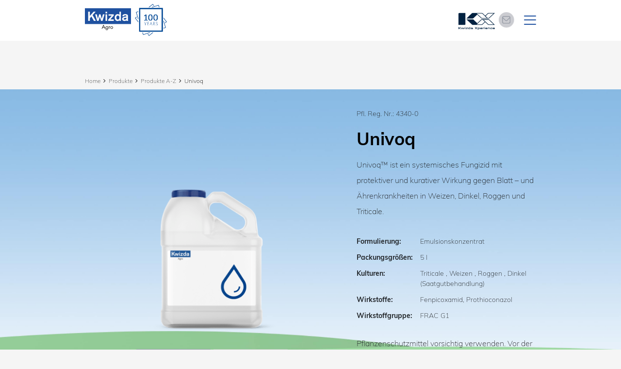

--- FILE ---
content_type: text/html; charset=UTF-8
request_url: https://www.kwizda-agro.at/univoq~mp40154
body_size: 187358
content:
<!DOCTYPE html>
<html lang="de">
    <head>
    <meta charset="UTF-8">
    <meta name="viewport" content="width=device-width, initial-scale=1, maximum-scale=1"">
    <meta name="apple-touch-fullscreen" content="yes">
    <meta name="apple-mobile-web-app-capable" content="yes">
    <meta name="mobile-web-app-capable" content="yes"><link rel="apple-touch-icon" sizes="57x57" href="/pimcore-prod-asset/AGRO_MICRO/kwizda-agro.com/01_Main_Home/favicons/apple-touch-icon-57x57.png"><link rel="apple-touch-icon" sizes="60x60" href="/pimcore-prod-asset/AGRO_MICRO/kwizda-agro.com/01_Main_Home/favicons/apple-touch-icon-60x60.png"><link rel="apple-touch-icon" sizes="72x72" href="/pimcore-prod-asset/AGRO_MICRO/kwizda-agro.com/01_Main_Home/favicons/apple-touch-icon-72x72.png"><link rel="apple-touch-icon" sizes="76x76" href="/pimcore-prod-asset/AGRO_MICRO/kwizda-agro.com/01_Main_Home/favicons/apple-touch-icon-76x76.png"><link rel="apple-touch-icon" sizes="114x114" href="/pimcore-prod-asset/AGRO_MICRO/kwizda-agro.com/01_Main_Home/favicons/apple-touch-icon-114x114.png"><link rel="apple-touch-icon" sizes="120x120" href="/pimcore-prod-asset/AGRO_MICRO/kwizda-agro.com/01_Main_Home/favicons/apple-touch-icon-120x120.png"><link rel="apple-touch-icon" sizes="144x144" href="/pimcore-prod-asset/AGRO_MICRO/kwizda-agro.com/01_Main_Home/favicons/apple-touch-icon-144x144.png"><link rel="apple-touch-icon" sizes="152x152" href="/pimcore-prod-asset/AGRO_MICRO/kwizda-agro.com/01_Main_Home/favicons/apple-touch-icon-152x152.png"><link rel="apple-touch-icon" sizes="180x180" href="/pimcore-prod-asset/AGRO_MICRO/kwizda-agro.com/01_Main_Home/favicons/apple-touch-icon-180x180.png"><link rel="icon" type="image/png" sizes="192x192"  href="/pimcore-prod-asset/AGRO_MICRO/kwizda-agro.com/01_Main_Home/favicons/android-chrome-192x192.png"><link rel="icon" type="image/png" sizes="32x32" href="/pimcore-prod-asset/AGRO_MICRO/kwizda-agro.com/01_Main_Home/favicons/favicon-32x32.png"><link rel="icon" type="image/png" sizes="96x96" href="/pimcore-prod-asset/AGRO_MICRO/kwizda-agro.com/01_Main_Home/favicons/favicon-96x96.png"><link rel="icon" type="image/png" sizes="16x16" href="/pimcore-prod-asset/AGRO_MICRO/kwizda-agro.com/01_Main_Home/favicons/favicon-16x16.png"><title>Univoq</title><meta name="description" content="Univoq™ ist ein systemisches Fungizid mit protektiver und kurativer Wirkung gegen Blatt – und Ährenkrankheiten in Weizen, Dinkel, Roggen und Triticale." /><meta name="author" content="Kwizda Agro Gmbh" /><link href="/cache-buster-1768306868/build/agro_micro/css/agro_micro.f8381590.css" media="screen" rel="stylesheet" type="text/css" /><link href="/cache-buster-1768306868/build/agro_kx/css/agro_kx.a32c42fd.css" media="screen" rel="stylesheet" type="text/css" /><style>
            /* only for apptank preview fonts */
            :root {
                --bs-primary: #1F51A0;
                --bs-primary-bg: #1F51A0;
                --bs-primary-text: #ffffff;
                --bs-primary-border: #1F51A0;
                --bs-primary-border-hover: #1F51A0;
                --bs-primary-hover: #ffffff;
                --bs-primary-hover-text: #1F51A0;
                --bs-secondary: #ffffff;
                --bs-secondary-bg: #ffffff;
                --bs-secondary-text: #1F51A0;
                --bs-secondary-border: #1F51A0;
                --bs-secondary-border-hover: #1F51A0;
                --bs-secondary-hover: #1F51A0;
                --bs-secondary-hover-text: #ffffff;
                --bs-third: #919DA6;
                --bs-third-bg: #919DA6;
                --bs-third-text: #919DA6;
                --bs-third-border: #919DA6;
                --bs-third-border-hover: #919DA6;
                --bs-third-hover: #919DA6;
                --bs-third-hover-text: #919DA6;
                --bs-grey: #6c7575;
                --bs-grey-light: #d6d6d6;
                --bs-grey-dark: #585858;
                --bs-grey-navbar: #F5F5F5;
                --bs-headline: #020202;
                --bs-xxx: #111111;
                --bs-content: #000000;
                --bs-font-family: "Muli", "Helvetica Neue";
                --bs-font-family-headlines: "Muli-bold", "Helvetica Neue";
                --bs-font-size: 16px;
                --bs-font-weight: 200;
                --bs-font-nav-weight: 300;
                --bs-font-size-nav: 16px;
                --bs-border-input: #ced4da;
            }
        </style>
<script type="text/javascript">
        var toolboxJsFrontend = {
            translations : {                'toolbox.goptout_already_opt_out': 'toolbox.goptout_already_opt_out',
                                'toolbox.goptout_successfully_opt_out': 'toolbox.goptout_successfully_opt_out',
                }
        };
            </script>
<script>
    
            var _ptg = _ptg || {};
    _ptg.options = _ptg.options || {};

    
            
    </script>


    <script src="/bundles/pimcorepersonalization/js/targeting.js" async></script></head>


<body class="kwizda-com kwizda-at   ">

        <header class="  sub-header-white ">
        <div class="container">
            

    
<nav class="navbar pb-0 ">
    <div class="container-fluid px-0 pb-2 pb-xl-0">

        <div class="d-flex flex-row align-items-center flex-nowrap">
                            <a class="navbar-brand with-signet  mr-1" href="/">
                    <img src="/pimcore-prod-asset/AGRO_MICRO/kwizda-agro.com/kwizda-agro-logo.svg"/>
                </a>
                                        <div class="signet-wrapper position-relative d-inline-block ml-1 ml-xxl-3">
                                            <div class="signet">
                                                            <a href="https://100.kwizda-agro.com/en/home/" title="Kwizda 100 Years" target="_blank">
                                    <img src="/pimcore-prod-asset/100Years_Signet/20250722_Kwizda-Agro_100J_Signet_Positiv_RGB_560x560.png"/>
                                </a>
                                                    </div>
                                                                <div class="signet-invert">
                                                            <a href="https://100.kwizda-agro.com/en/home/" title="Kwizda 100 Years" target="_blank">
                                    <img src="/pimcore-prod-asset/100Years_Signet/20250722_Kwizda-Agro_100J_Signet_Gold_small_RGB_2%20%281%29.png"/>
                                </a>
                                                    </div>
                                    </div>
                    </div>

        <!-- mobile navigation -->
        <div class="d-flex d-xl-none">
            <div class="d-flex align-items-center">
                                                <a href="/kx"
               class="icon-kx-experience text-decoration-none mr-2">
                <svg>
                    <use xlink:href="#kx-experience"></use>
                </svg>
            </a>
            </div>
            <div class="d-flex align-items-center">
                                                                                <a href="/newsletter" class="icon-topemail"><svg><use xlink:href="#icon-topemail"></use></svg></a>
                                                </div>

                                         <div class="d-xl-none">
                    <button class="btn js-open-search kw_open-search px-2" type="button">
                        <svg class="icon-search">
                            <use xlink:href="#icon-search"></use>
                        </svg>
                        <img class="img-fluid" src="/build/agro_micro/images/icon-close.svg" alt="Suche">
                    </button>
                </div>

            
                        <!-- end mobile langugae switcher -->

            <button id="js-menu-icon" class="navbar-toggler collapsed order-3" type="button">
                <div id="nav-icon">
                    <span></span>
                    <span></span>
                    <span></span>
                </div>
            </button>
        </div>
        <!-- end mobile navigation -->

        <!-- 1440px up navigation -->
        <div class="d-none d-xl-block">
            <div class="d-flex justify-content-end align-items-center">

                <div class="d-flex align-items-center">
                                                <a href="/kx"
               class="icon-kx-experience text-decoration-none mr-2">
                <svg>
                    <use xlink:href="#kx-experience"></use>
                </svg>
            </a>
            </div>

                                        
                                                    <a href="/newsletter" class="icon-topemail">
                                <svg><use xlink:href="#icon-topemail-2"></use></svg>
                                <span>Newsletter Abo</span>
                            </a>
                                                    
                <div class="kw_hc_extra_topnav d-flex">
                                        
                                            <div>
                            <button class="btn js-open-search kw_open-search" type="button">
                                <svg class="icon-search">
                                    <use xlink:href="#icon-search"></use>
                                </svg>
                                <img class="img-fluid" src="/build/agro_micro/images/icon-close.svg" alt="Search">
                            </button>
                        </div>
                    
                                            <div>
                            <div class="kw-social-wrapper">
                                                                                                            <div class="mr-2">
                                            <a href="https://www.facebook.com/KwizdaAgroAT" class="no-style" target="_blank"
                                               aria-label="Facebook">
                                                <svg class="icon-social">
                                                    <use xlink:href="#icon-facebook-white"></use>
                                                </svg>
                                            </a>
                                        </div>
                                                                                                                                                <div class="mr-2">
                                            <a href="https://www.linkedin.com/company/kwizda-agro-gmbh" class="no-style" target="_blank"
                                               aria-label="Facebook">
                                                <svg class="icon-social">
                                                    <use xlink:href="#icon-linkedin-white"></use>
                                                </svg>
                                            </a>
                                        </div>
                                                                                                                                                                                                                    <div class="">
                                            <a href="https://www.youtube.com/channel/UCSaOwAh96HIHfsHohx3zzTA/videos" class="no-style" target="_blank"
                                               aria-label="">
                                                <svg class="icon-social">
                                                    <use xlink:href="#icon-youtube-white"></use>
                                                </svg>
                                            </a>
                                        </div>
                                                                                                </div>
                        </div>
                                    </div>
            </div>
            <div class="kw_hc_main_nav">
                <ul class="d-inline-block">
                                                                                                                                                                                                                                                                                                                                                                                                                                                                                                                                                                                                                                                                                                                                                                                                                                                                                                                                                                                                                                                                                <li class="nav-item">
                                <a class="nav-link  " aria-current="page" href="/produkte/produkte-von-a-z" target="_self">Produkte</a>

                                                                <div class="dropdown-menu kw_hc_main-subnav-wrapper">
                <div class="kw_hc_main-subnav-container">
                    <div class="row">
                        <div class="col-12">
                            <ul class="kw_hc_main-subnav justify-content-xl-end">
                                                                                                            <li class="nav-item">
                                            <a class="nav-link" aria-current="page" href="/produkte/neue-produkte">
                                                                                                    <picture >
	<source srcset="/pimcore-prod-assetthumbnail/AGRO_AT/Bilder/00_Menu/166789/image-thumb__166789__agro_micro_garten_nav/neue-produkte-416x260-v3.7acbc45b.jpg 1x, /pimcore-prod-assetthumbnail/AGRO_AT/Bilder/00_Menu/166789/image-thumb__166789__agro_micro_garten_nav/neue-produkte-416x260-v3@2x.7acbc45b.jpg 2x" width="416" height="260" type="image/jpeg" />
	<img src="/pimcore-prod-assetthumbnail/AGRO_AT/Bilder/00_Menu/166789/image-thumb__166789__agro_micro_garten_nav/neue-produkte-416x260-v3.7acbc45b.jpg" width="416" height="260" alt="" loading="lazy" srcset="/pimcore-prod-assetthumbnail/AGRO_AT/Bilder/00_Menu/166789/image-thumb__166789__agro_micro_garten_nav/neue-produkte-416x260-v3.7acbc45b.jpg 1x, /pimcore-prod-assetthumbnail/AGRO_AT/Bilder/00_Menu/166789/image-thumb__166789__agro_micro_garten_nav/neue-produkte-416x260-v3@2x.7acbc45b.jpg 2x" />
</picture>

                                                                                                <span>Neue Produkte</span>
                                            </a>
                                        </li>
                                                                                                                                                <li class="nav-item">
                                            <a class="nav-link" aria-current="page" href="/produkte/produkte-von-a-z">
                                                                                                    <picture >
	<source srcset="/pimcore-prod-assetthumbnail/AGRO_AT/Bilder/00_Menu/165870/image-thumb__165870__agro_micro_garten_nav/menu-produkte-weizen-sonnenblume-416x260-v2.880de86b.jpg 1x, /pimcore-prod-assetthumbnail/AGRO_AT/Bilder/00_Menu/165870/image-thumb__165870__agro_micro_garten_nav/menu-produkte-weizen-sonnenblume-416x260-v2@2x.880de86b.jpg 2x" width="416" height="260" type="image/jpeg" />
	<img src="/pimcore-prod-assetthumbnail/AGRO_AT/Bilder/00_Menu/165870/image-thumb__165870__agro_micro_garten_nav/menu-produkte-weizen-sonnenblume-416x260-v2.880de86b.jpg" width="416" height="260" alt="" loading="lazy" srcset="/pimcore-prod-assetthumbnail/AGRO_AT/Bilder/00_Menu/165870/image-thumb__165870__agro_micro_garten_nav/menu-produkte-weizen-sonnenblume-416x260-v2.880de86b.jpg 1x, /pimcore-prod-assetthumbnail/AGRO_AT/Bilder/00_Menu/165870/image-thumb__165870__agro_micro_garten_nav/menu-produkte-weizen-sonnenblume-416x260-v2@2x.880de86b.jpg 2x" />
</picture>

                                                                                                <span>Produkte A-Z</span>
                                            </a>
                                        </li>
                                                                                                                                                                                                                    <li class="nav-item">
                                            <a class="nav-link" aria-current="page" href="/produkte/feldbau">
                                                                                                    <picture >
	<source srcset="/pimcore-prod-assetthumbnail/AGRO_AT/Bilder/00_Menu/165857/image-thumb__165857__agro_micro_garten_nav/menu-feldbau-416x260-v2.aa138ba8.jpg 1x, /pimcore-prod-assetthumbnail/AGRO_AT/Bilder/00_Menu/165857/image-thumb__165857__agro_micro_garten_nav/menu-feldbau-416x260-v2@2x.aa138ba8.jpg 2x" width="416" height="260" type="image/jpeg" />
	<img src="/pimcore-prod-assetthumbnail/AGRO_AT/Bilder/00_Menu/165857/image-thumb__165857__agro_micro_garten_nav/menu-feldbau-416x260-v2.aa138ba8.jpg" width="416" height="260" alt="" loading="lazy" srcset="/pimcore-prod-assetthumbnail/AGRO_AT/Bilder/00_Menu/165857/image-thumb__165857__agro_micro_garten_nav/menu-feldbau-416x260-v2.aa138ba8.jpg 1x, /pimcore-prod-assetthumbnail/AGRO_AT/Bilder/00_Menu/165857/image-thumb__165857__agro_micro_garten_nav/menu-feldbau-416x260-v2@2x.aa138ba8.jpg 2x" />
</picture>

                                                                                                <span>Feldbau</span>
                                            </a>
                                        </li>
                                                                                                                                                <li class="nav-item">
                                            <a class="nav-link" aria-current="page" href="/produkte/weinbau">
                                                                                                    <picture >
	<source srcset="/pimcore-prod-assetthumbnail/AGRO_AT/Bilder/00_Menu/165861/image-thumb__165861__agro_micro_garten_nav/menu-weinbau-416x260.5694bb05.jpg 1x, /pimcore-prod-assetthumbnail/AGRO_AT/Bilder/00_Menu/165861/image-thumb__165861__agro_micro_garten_nav/menu-weinbau-416x260@2x.5694bb05.jpg 2x" width="416" height="260" type="image/jpeg" />
	<img src="/pimcore-prod-assetthumbnail/AGRO_AT/Bilder/00_Menu/165861/image-thumb__165861__agro_micro_garten_nav/menu-weinbau-416x260.5694bb05.jpg" width="416" height="260" alt="" loading="lazy" srcset="/pimcore-prod-assetthumbnail/AGRO_AT/Bilder/00_Menu/165861/image-thumb__165861__agro_micro_garten_nav/menu-weinbau-416x260.5694bb05.jpg 1x, /pimcore-prod-assetthumbnail/AGRO_AT/Bilder/00_Menu/165861/image-thumb__165861__agro_micro_garten_nav/menu-weinbau-416x260@2x.5694bb05.jpg 2x" />
</picture>

                                                                                                <span>Weinbau</span>
                                            </a>
                                        </li>
                                                                                                                                                <li class="nav-item">
                                            <a class="nav-link" aria-current="page" href="/produkte/obstbau">
                                                                                                    <picture >
	<source srcset="/pimcore-prod-assetthumbnail/AGRO_AT/Bilder/00_Menu/165864/image-thumb__165864__agro_micro_garten_nav/menu-obstbau-416x260.06bd0948.jpg 1x, /pimcore-prod-assetthumbnail/AGRO_AT/Bilder/00_Menu/165864/image-thumb__165864__agro_micro_garten_nav/menu-obstbau-416x260@2x.06bd0948.jpg 2x" width="416" height="260" type="image/jpeg" />
	<img src="/pimcore-prod-assetthumbnail/AGRO_AT/Bilder/00_Menu/165864/image-thumb__165864__agro_micro_garten_nav/menu-obstbau-416x260.06bd0948.jpg" width="416" height="260" alt="" loading="lazy" srcset="/pimcore-prod-assetthumbnail/AGRO_AT/Bilder/00_Menu/165864/image-thumb__165864__agro_micro_garten_nav/menu-obstbau-416x260.06bd0948.jpg 1x, /pimcore-prod-assetthumbnail/AGRO_AT/Bilder/00_Menu/165864/image-thumb__165864__agro_micro_garten_nav/menu-obstbau-416x260@2x.06bd0948.jpg 2x" />
</picture>

                                                                                                <span>Obstbau</span>
                                            </a>
                                        </li>
                                                                                                                                                <li class="nav-item">
                                            <a class="nav-link" aria-current="page" href="/produkte/gemusebau">
                                                                                                    <picture >
	<source srcset="/pimcore-prod-assetthumbnail/AGRO_AT/Bilder/00_Menu/165866/image-thumb__165866__agro_micro_garten_nav/menu-gemuesebau-416x260.99f67139.jpg 1x, /pimcore-prod-assetthumbnail/AGRO_AT/Bilder/00_Menu/165866/image-thumb__165866__agro_micro_garten_nav/menu-gemuesebau-416x260@2x.99f67139.jpg 2x" width="416" height="260" type="image/jpeg" />
	<img src="/pimcore-prod-assetthumbnail/AGRO_AT/Bilder/00_Menu/165866/image-thumb__165866__agro_micro_garten_nav/menu-gemuesebau-416x260.99f67139.jpg" width="416" height="260" alt="" loading="lazy" srcset="/pimcore-prod-assetthumbnail/AGRO_AT/Bilder/00_Menu/165866/image-thumb__165866__agro_micro_garten_nav/menu-gemuesebau-416x260.99f67139.jpg 1x, /pimcore-prod-assetthumbnail/AGRO_AT/Bilder/00_Menu/165866/image-thumb__165866__agro_micro_garten_nav/menu-gemuesebau-416x260@2x.99f67139.jpg 2x" />
</picture>

                                                                                                <span>Gemüsebau</span>
                                            </a>
                                        </li>
                                                                                                                                                <li class="nav-item">
                                            <a class="nav-link" aria-current="page" href="/produkte/grunland-forst">
                                                                                                    <picture >
	<source srcset="/pimcore-prod-assetthumbnail/AGRO_AT/Bilder/00_Menu/165867/image-thumb__165867__agro_micro_garten_nav/menu-forst-416x260.be004377.jpg 1x, /pimcore-prod-assetthumbnail/AGRO_AT/Bilder/00_Menu/165867/image-thumb__165867__agro_micro_garten_nav/menu-forst-416x260@2x.be004377.jpg 2x" width="416" height="260" type="image/jpeg" />
	<img src="/pimcore-prod-assetthumbnail/AGRO_AT/Bilder/00_Menu/165867/image-thumb__165867__agro_micro_garten_nav/menu-forst-416x260.be004377.jpg" width="416" height="260" alt="" loading="lazy" srcset="/pimcore-prod-assetthumbnail/AGRO_AT/Bilder/00_Menu/165867/image-thumb__165867__agro_micro_garten_nav/menu-forst-416x260.be004377.jpg 1x, /pimcore-prod-assetthumbnail/AGRO_AT/Bilder/00_Menu/165867/image-thumb__165867__agro_micro_garten_nav/menu-forst-416x260@2x.be004377.jpg 2x" />
</picture>

                                                                                                <span>Grünland und Forst</span>
                                            </a>
                                        </li>
                                                                                                                                                                                                                                                                                                            </ul>
                        </div>
                    </div>
                </div>
            </div>
                                        </li>
                                                                                                <li class="nav-item">
                                <a class="nav-link  " aria-current="page" href="/bio-produkte/produkte-von-a-z" target="_self">Bio Produkte</a>

                                                                <div class="dropdown-menu kw_hc_main-subnav-wrapper">
                <div class="kw_hc_main-subnav-container">
                    <div class="row">
                        <div class="col-12">
                            <ul class="kw_hc_main-subnav justify-content-xl-end">
                                                                                                            <li class="nav-item">
                                            <a class="nav-link" aria-current="page" href="/bio-produkte/neue-produkte">
                                                                                                    <picture >
	<source srcset="/pimcore-prod-assetthumbnail/AGRO_AT/Bilder/00_Menu/166790/image-thumb__166790__agro_micro_garten_nav/neue-produkte-bio-416x260-v3.cb03f52a.jpg 1x, /pimcore-prod-assetthumbnail/AGRO_AT/Bilder/00_Menu/166790/image-thumb__166790__agro_micro_garten_nav/neue-produkte-bio-416x260-v3@2x.cb03f52a.jpg 2x" width="416" height="260" type="image/jpeg" />
	<img src="/pimcore-prod-assetthumbnail/AGRO_AT/Bilder/00_Menu/166790/image-thumb__166790__agro_micro_garten_nav/neue-produkte-bio-416x260-v3.cb03f52a.jpg" width="416" height="260" alt="" loading="lazy" srcset="/pimcore-prod-assetthumbnail/AGRO_AT/Bilder/00_Menu/166790/image-thumb__166790__agro_micro_garten_nav/neue-produkte-bio-416x260-v3.cb03f52a.jpg 1x, /pimcore-prod-assetthumbnail/AGRO_AT/Bilder/00_Menu/166790/image-thumb__166790__agro_micro_garten_nav/neue-produkte-bio-416x260-v3@2x.cb03f52a.jpg 2x" />
</picture>

                                                                                                <span>Neue Produkte</span>
                                            </a>
                                        </li>
                                                                                                                                                <li class="nav-item">
                                            <a class="nav-link" aria-current="page" href="/bio-produkte/produkte-von-a-z">
                                                                                                    <picture >
	<source srcset="/pimcore-prod-assetthumbnail/AGRO_AT/Bilder/00_Menu/bio-menu/166717/image-thumb__166717__agro_micro_garten_nav/bio-menu-produkte-weizen-sonnenblume-416x260-v3.91d57317.jpg 1x, /pimcore-prod-assetthumbnail/AGRO_AT/Bilder/00_Menu/bio-menu/166717/image-thumb__166717__agro_micro_garten_nav/bio-menu-produkte-weizen-sonnenblume-416x260-v3@2x.91d57317.jpg 2x" width="416" height="260" type="image/jpeg" />
	<img src="/pimcore-prod-assetthumbnail/AGRO_AT/Bilder/00_Menu/bio-menu/166717/image-thumb__166717__agro_micro_garten_nav/bio-menu-produkte-weizen-sonnenblume-416x260-v3.91d57317.jpg" width="416" height="260" alt="" loading="lazy" srcset="/pimcore-prod-assetthumbnail/AGRO_AT/Bilder/00_Menu/bio-menu/166717/image-thumb__166717__agro_micro_garten_nav/bio-menu-produkte-weizen-sonnenblume-416x260-v3.91d57317.jpg 1x, /pimcore-prod-assetthumbnail/AGRO_AT/Bilder/00_Menu/bio-menu/166717/image-thumb__166717__agro_micro_garten_nav/bio-menu-produkte-weizen-sonnenblume-416x260-v3@2x.91d57317.jpg 2x" />
</picture>

                                                                                                <span>Produkte A-Z</span>
                                            </a>
                                        </li>
                                                                                                                                                <li class="nav-item">
                                            <a class="nav-link" aria-current="page" href="/bio-produkte/feldbau">
                                                                                                    <picture >
	<source srcset="/pimcore-prod-assetthumbnail/AGRO_AT/Bilder/00_Menu/bio-menu/166719/image-thumb__166719__agro_micro_garten_nav/bio-menu-feldbau-416x260-v3.8cdd2fc5.jpg 1x, /pimcore-prod-assetthumbnail/AGRO_AT/Bilder/00_Menu/bio-menu/166719/image-thumb__166719__agro_micro_garten_nav/bio-menu-feldbau-416x260-v3@2x.8cdd2fc5.jpg 2x" width="416" height="260" type="image/jpeg" />
	<img src="/pimcore-prod-assetthumbnail/AGRO_AT/Bilder/00_Menu/bio-menu/166719/image-thumb__166719__agro_micro_garten_nav/bio-menu-feldbau-416x260-v3.8cdd2fc5.jpg" width="416" height="260" alt="" loading="lazy" srcset="/pimcore-prod-assetthumbnail/AGRO_AT/Bilder/00_Menu/bio-menu/166719/image-thumb__166719__agro_micro_garten_nav/bio-menu-feldbau-416x260-v3.8cdd2fc5.jpg 1x, /pimcore-prod-assetthumbnail/AGRO_AT/Bilder/00_Menu/bio-menu/166719/image-thumb__166719__agro_micro_garten_nav/bio-menu-feldbau-416x260-v3@2x.8cdd2fc5.jpg 2x" />
</picture>

                                                                                                <span>Feldbau</span>
                                            </a>
                                        </li>
                                                                                                                                                <li class="nav-item">
                                            <a class="nav-link" aria-current="page" href="/bio-produkte/weinbau">
                                                                                                    <picture >
	<source srcset="/pimcore-prod-assetthumbnail/AGRO_AT/Bilder/00_Menu/bio-menu/166720/image-thumb__166720__agro_micro_garten_nav/bio-menu-weinbau-416x260-v3.90fe733f.jpg 1x, /pimcore-prod-assetthumbnail/AGRO_AT/Bilder/00_Menu/bio-menu/166720/image-thumb__166720__agro_micro_garten_nav/bio-menu-weinbau-416x260-v3@2x.90fe733f.jpg 2x" width="416" height="260" type="image/jpeg" />
	<img src="/pimcore-prod-assetthumbnail/AGRO_AT/Bilder/00_Menu/bio-menu/166720/image-thumb__166720__agro_micro_garten_nav/bio-menu-weinbau-416x260-v3.90fe733f.jpg" width="416" height="260" alt="" loading="lazy" srcset="/pimcore-prod-assetthumbnail/AGRO_AT/Bilder/00_Menu/bio-menu/166720/image-thumb__166720__agro_micro_garten_nav/bio-menu-weinbau-416x260-v3.90fe733f.jpg 1x, /pimcore-prod-assetthumbnail/AGRO_AT/Bilder/00_Menu/bio-menu/166720/image-thumb__166720__agro_micro_garten_nav/bio-menu-weinbau-416x260-v3@2x.90fe733f.jpg 2x" />
</picture>

                                                                                                <span>Weinbau</span>
                                            </a>
                                        </li>
                                                                                                                                                <li class="nav-item">
                                            <a class="nav-link" aria-current="page" href="/bio-produkte/obstbau">
                                                                                                    <picture >
	<source srcset="/pimcore-prod-assetthumbnail/AGRO_AT/Bilder/00_Menu/bio-menu/166721/image-thumb__166721__agro_micro_garten_nav/bio-menu-obstbau-416x260-v3.b3f1d92c.jpg 1x, /pimcore-prod-assetthumbnail/AGRO_AT/Bilder/00_Menu/bio-menu/166721/image-thumb__166721__agro_micro_garten_nav/bio-menu-obstbau-416x260-v3@2x.b3f1d92c.jpg 2x" width="416" height="260" type="image/jpeg" />
	<img src="/pimcore-prod-assetthumbnail/AGRO_AT/Bilder/00_Menu/bio-menu/166721/image-thumb__166721__agro_micro_garten_nav/bio-menu-obstbau-416x260-v3.b3f1d92c.jpg" width="416" height="260" alt="" loading="lazy" srcset="/pimcore-prod-assetthumbnail/AGRO_AT/Bilder/00_Menu/bio-menu/166721/image-thumb__166721__agro_micro_garten_nav/bio-menu-obstbau-416x260-v3.b3f1d92c.jpg 1x, /pimcore-prod-assetthumbnail/AGRO_AT/Bilder/00_Menu/bio-menu/166721/image-thumb__166721__agro_micro_garten_nav/bio-menu-obstbau-416x260-v3@2x.b3f1d92c.jpg 2x" />
</picture>

                                                                                                <span>Obstbau</span>
                                            </a>
                                        </li>
                                                                                                                                                <li class="nav-item">
                                            <a class="nav-link" aria-current="page" href="/bio-produkte/gemusebau">
                                                                                                    <picture >
	<source srcset="/pimcore-prod-assetthumbnail/AGRO_AT/Bilder/00_Menu/bio-menu/166722/image-thumb__166722__agro_micro_garten_nav/bio-menu-gemuesebau-416x260-v3.55e0ed4f.jpg 1x, /pimcore-prod-assetthumbnail/AGRO_AT/Bilder/00_Menu/bio-menu/166722/image-thumb__166722__agro_micro_garten_nav/bio-menu-gemuesebau-416x260-v3@2x.55e0ed4f.jpg 2x" width="416" height="260" type="image/jpeg" />
	<img src="/pimcore-prod-assetthumbnail/AGRO_AT/Bilder/00_Menu/bio-menu/166722/image-thumb__166722__agro_micro_garten_nav/bio-menu-gemuesebau-416x260-v3.55e0ed4f.jpg" width="416" height="260" alt="" loading="lazy" srcset="/pimcore-prod-assetthumbnail/AGRO_AT/Bilder/00_Menu/bio-menu/166722/image-thumb__166722__agro_micro_garten_nav/bio-menu-gemuesebau-416x260-v3.55e0ed4f.jpg 1x, /pimcore-prod-assetthumbnail/AGRO_AT/Bilder/00_Menu/bio-menu/166722/image-thumb__166722__agro_micro_garten_nav/bio-menu-gemuesebau-416x260-v3@2x.55e0ed4f.jpg 2x" />
</picture>

                                                                                                <span>Gemüsebau</span>
                                            </a>
                                        </li>
                                                                                                                                                <li class="nav-item">
                                            <a class="nav-link" aria-current="page" href="/bio-produkte/grunland-forst">
                                                                                                    <picture >
	<source srcset="/pimcore-prod-assetthumbnail/AGRO_AT/Bilder/00_Menu/bio-menu/166723/image-thumb__166723__agro_micro_garten_nav/bio-menu-forst-416x260-v3.faaf157b.jpg 1x, /pimcore-prod-assetthumbnail/AGRO_AT/Bilder/00_Menu/bio-menu/166723/image-thumb__166723__agro_micro_garten_nav/bio-menu-forst-416x260-v3@2x.faaf157b.jpg 2x" width="416" height="260" type="image/jpeg" />
	<img src="/pimcore-prod-assetthumbnail/AGRO_AT/Bilder/00_Menu/bio-menu/166723/image-thumb__166723__agro_micro_garten_nav/bio-menu-forst-416x260-v3.faaf157b.jpg" width="416" height="260" alt="" loading="lazy" srcset="/pimcore-prod-assetthumbnail/AGRO_AT/Bilder/00_Menu/bio-menu/166723/image-thumb__166723__agro_micro_garten_nav/bio-menu-forst-416x260-v3.faaf157b.jpg 1x, /pimcore-prod-assetthumbnail/AGRO_AT/Bilder/00_Menu/bio-menu/166723/image-thumb__166723__agro_micro_garten_nav/bio-menu-forst-416x260-v3@2x.faaf157b.jpg 2x" />
</picture>

                                                                                                <span>Grünland und Forst</span>
                                            </a>
                                        </li>
                                                                                                </ul>
                        </div>
                    </div>
                </div>
            </div>
                                        </li>
                                                                                                                                            <li class="nav-item">
                                <a class="nav-link  " aria-current="page" href="/kx" target="_self">KX Services</a>

                                                                <div class="dropdown-menu kw_hc_main-subnav-wrapper">
                <div class="kw_hc_main-subnav-container">
                    <div class="row">
                        <div class="col-12">
                            <ul class="kw_hc_main-subnav justify-content-xl-end">
                                                                                                                                                                                                                                                    <li class="nav-item">
                                            <a class="nav-link" aria-current="page" href="/kx/planner">
                                                                                                    <picture >
	<source srcset="/pimcore-prod-assetthumbnail/AGRO_AT/Bilder/13_kx/a_menu-images/229941/image-thumb__229941__agro_micro_garten_nav/kx-planner-416x260-01.fc3d36fc.png 1x, /pimcore-prod-assetthumbnail/AGRO_AT/Bilder/13_kx/a_menu-images/229941/image-thumb__229941__agro_micro_garten_nav/kx-planner-416x260-01@2x.fc3d36fc.png 2x" width="416" height="260" type="image/png" />
	<img src="/pimcore-prod-assetthumbnail/AGRO_AT/Bilder/13_kx/a_menu-images/229941/image-thumb__229941__agro_micro_garten_nav/kx-planner-416x260-01.fc3d36fc.png" width="416" height="260" alt="" loading="lazy" srcset="/pimcore-prod-assetthumbnail/AGRO_AT/Bilder/13_kx/a_menu-images/229941/image-thumb__229941__agro_micro_garten_nav/kx-planner-416x260-01.fc3d36fc.png 1x, /pimcore-prod-assetthumbnail/AGRO_AT/Bilder/13_kx/a_menu-images/229941/image-thumb__229941__agro_micro_garten_nav/kx-planner-416x260-01@2x.fc3d36fc.png 2x" />
</picture>

                                                                                                <span>KX Planner</span>
                                            </a>
                                        </li>
                                                                                                                                                <li class="nav-item">
                                            <a class="nav-link" aria-current="page" href="/kx/vine">
                                                                                                    <picture >
	<source srcset="/pimcore-prod-assetthumbnail/AGRO_AT/Bilder/13_kx/a_menu-images/229943/image-thumb__229943__agro_micro_garten_nav/kx-vine-416x260-01.7509f9fe.png 1x, /pimcore-prod-assetthumbnail/AGRO_AT/Bilder/13_kx/a_menu-images/229943/image-thumb__229943__agro_micro_garten_nav/kx-vine-416x260-01@2x.7509f9fe.png 2x" width="416" height="260" type="image/png" />
	<img src="/pimcore-prod-assetthumbnail/AGRO_AT/Bilder/13_kx/a_menu-images/229943/image-thumb__229943__agro_micro_garten_nav/kx-vine-416x260-01.7509f9fe.png" width="416" height="260" alt="" loading="lazy" srcset="/pimcore-prod-assetthumbnail/AGRO_AT/Bilder/13_kx/a_menu-images/229943/image-thumb__229943__agro_micro_garten_nav/kx-vine-416x260-01.7509f9fe.png 1x, /pimcore-prod-assetthumbnail/AGRO_AT/Bilder/13_kx/a_menu-images/229943/image-thumb__229943__agro_micro_garten_nav/kx-vine-416x260-01@2x.7509f9fe.png 2x" />
</picture>

                                                                                                <span>KX Vine</span>
                                            </a>
                                        </li>
                                                                                                                                                <li class="nav-item">
                                            <a class="nav-link" aria-current="page" href="/kx/field">
                                                                                                    <picture >
	<source srcset="/pimcore-prod-assetthumbnail/AGRO_AT/Bilder/13_kx/a_menu-images/229944/image-thumb__229944__agro_micro_garten_nav/kx-field-416x260-01.55b99025.png 1x, /pimcore-prod-assetthumbnail/AGRO_AT/Bilder/13_kx/a_menu-images/229944/image-thumb__229944__agro_micro_garten_nav/kx-field-416x260-01@2x.55b99025.png 2x" width="416" height="260" type="image/png" />
	<img src="/pimcore-prod-assetthumbnail/AGRO_AT/Bilder/13_kx/a_menu-images/229944/image-thumb__229944__agro_micro_garten_nav/kx-field-416x260-01.55b99025.png" width="416" height="260" alt="" loading="lazy" srcset="/pimcore-prod-assetthumbnail/AGRO_AT/Bilder/13_kx/a_menu-images/229944/image-thumb__229944__agro_micro_garten_nav/kx-field-416x260-01.55b99025.png 1x, /pimcore-prod-assetthumbnail/AGRO_AT/Bilder/13_kx/a_menu-images/229944/image-thumb__229944__agro_micro_garten_nav/kx-field-416x260-01@2x.55b99025.png 2x" />
</picture>

                                                                                                <span>KX Field</span>
                                            </a>
                                        </li>
                                                                                                                                                <li class="nav-item">
                                            <a class="nav-link" aria-current="page" href="/kx/rain">
                                                                                                    <picture >
	<source srcset="/pimcore-prod-assetthumbnail/AGRO_AT/Bilder/13_kx/a_menu-images/229942/image-thumb__229942__agro_micro_garten_nav/kx-rain-416x260-01.6702dcce.png 1x, /pimcore-prod-assetthumbnail/AGRO_AT/Bilder/13_kx/a_menu-images/229942/image-thumb__229942__agro_micro_garten_nav/kx-rain-416x260-01@2x.6702dcce.png 2x" width="416" height="260" type="image/png" />
	<img src="/pimcore-prod-assetthumbnail/AGRO_AT/Bilder/13_kx/a_menu-images/229942/image-thumb__229942__agro_micro_garten_nav/kx-rain-416x260-01.6702dcce.png" width="416" height="260" alt="" loading="lazy" srcset="/pimcore-prod-assetthumbnail/AGRO_AT/Bilder/13_kx/a_menu-images/229942/image-thumb__229942__agro_micro_garten_nav/kx-rain-416x260-01.6702dcce.png 1x, /pimcore-prod-assetthumbnail/AGRO_AT/Bilder/13_kx/a_menu-images/229942/image-thumb__229942__agro_micro_garten_nav/kx-rain-416x260-01@2x.6702dcce.png 2x" />
</picture>

                                                                                                <span>KX Rain</span>
                                            </a>
                                        </li>
                                                                                                                                                <li class="nav-item">
                                            <a class="nav-link" aria-current="page" href="/kx/support">
                                                                                                    <picture >
	<source srcset="/pimcore-prod-assetthumbnail/AGRO_AT/Bilder/13_kx/a_menu-images/231399/image-thumb__231399__agro_micro_garten_nav/kx-support-416x260-01-v02.51403af2.jpg 1x, /pimcore-prod-assetthumbnail/AGRO_AT/Bilder/13_kx/a_menu-images/231399/image-thumb__231399__agro_micro_garten_nav/kx-support-416x260-01-v02@2x.51403af2.jpg 2x" width="416" height="260" type="image/jpeg" />
	<img src="/pimcore-prod-assetthumbnail/AGRO_AT/Bilder/13_kx/a_menu-images/231399/image-thumb__231399__agro_micro_garten_nav/kx-support-416x260-01-v02.51403af2.jpg" width="416" height="260" alt="" loading="lazy" srcset="/pimcore-prod-assetthumbnail/AGRO_AT/Bilder/13_kx/a_menu-images/231399/image-thumb__231399__agro_micro_garten_nav/kx-support-416x260-01-v02.51403af2.jpg 1x, /pimcore-prod-assetthumbnail/AGRO_AT/Bilder/13_kx/a_menu-images/231399/image-thumb__231399__agro_micro_garten_nav/kx-support-416x260-01-v02@2x.51403af2.jpg 2x" />
</picture>

                                                                                                <span>KX Support</span>
                                            </a>
                                        </li>
                                                                                                                                                <li class="nav-item">
                                            <a class="nav-link" aria-current="page" href="/kx/meinestation">
                                                                                                    <picture >
	<source srcset="/pimcore-prod-assetthumbnail/AGRO_AT/Bilder/13_kx/a_menu-images/238540/image-thumb__238540__agro_micro_garten_nav/kx-meine-station-416x260.b4e2753b.jpg 1x, /pimcore-prod-assetthumbnail/AGRO_AT/Bilder/13_kx/a_menu-images/238540/image-thumb__238540__agro_micro_garten_nav/kx-meine-station-416x260@2x.b4e2753b.jpg 2x" width="416" height="260" type="image/jpeg" />
	<img src="/pimcore-prod-assetthumbnail/AGRO_AT/Bilder/13_kx/a_menu-images/238540/image-thumb__238540__agro_micro_garten_nav/kx-meine-station-416x260.b4e2753b.jpg" width="416" height="260" alt="" loading="lazy" srcset="/pimcore-prod-assetthumbnail/AGRO_AT/Bilder/13_kx/a_menu-images/238540/image-thumb__238540__agro_micro_garten_nav/kx-meine-station-416x260.b4e2753b.jpg 1x, /pimcore-prod-assetthumbnail/AGRO_AT/Bilder/13_kx/a_menu-images/238540/image-thumb__238540__agro_micro_garten_nav/kx-meine-station-416x260@2x.b4e2753b.jpg 2x" />
</picture>

                                                                                                <span>KX Meine Station</span>
                                            </a>
                                        </li>
                                                                                                                                                                                                                                                                                                                                                                                                                                                                                                                                                                                                                                                                                                                                                                                                                                                                                                                                                                                                                                                                                                                                                                                                                                                                                                                                                                        </ul>
                        </div>
                    </div>
                </div>
            </div>
                                        </li>
                                                                                                                                                                                        <li class="nav-item">
                                <a class="nav-link  " aria-current="page" href="/infos-termine" target="_self">Aktuelles & Termine</a>

                                                                <div class="dropdown-menu kw_hc_main-subnav-wrapper">
                <div class="kw_hc_main-subnav-container">
                    <div class="row">
                        <div class="col-12">
                            <ul class="kw_hc_main-subnav justify-content-xl-end">
                                                                                                                                                                                <li class="nav-item">
                                            <a class="nav-link" aria-current="page" href="/infos-termine/news">
                                                                                                    <picture >
	<source srcset="/pimcore-prod-assetthumbnail/AGRO_AT/Bilder/05_Service-Beratung/header/header_new_2023/navigation_416x260px/221268/image-thumb__221268__agro_micro_garten_nav/News_Navigation_Header2.81d12dcd.jpg 1x, /pimcore-prod-assetthumbnail/AGRO_AT/Bilder/05_Service-Beratung/header/header_new_2023/navigation_416x260px/221268/image-thumb__221268__agro_micro_garten_nav/News_Navigation_Header2@2x.81d12dcd.jpg 2x" width="416" height="260" type="image/jpeg" />
	<img src="/pimcore-prod-assetthumbnail/AGRO_AT/Bilder/05_Service-Beratung/header/header_new_2023/navigation_416x260px/221268/image-thumb__221268__agro_micro_garten_nav/News_Navigation_Header2.81d12dcd.jpg" width="416" height="260" alt="" loading="lazy" srcset="/pimcore-prod-assetthumbnail/AGRO_AT/Bilder/05_Service-Beratung/header/header_new_2023/navigation_416x260px/221268/image-thumb__221268__agro_micro_garten_nav/News_Navigation_Header2.81d12dcd.jpg 1x, /pimcore-prod-assetthumbnail/AGRO_AT/Bilder/05_Service-Beratung/header/header_new_2023/navigation_416x260px/221268/image-thumb__221268__agro_micro_garten_nav/News_Navigation_Header2@2x.81d12dcd.jpg 2x" />
</picture>

                                                                                                <span>News</span>
                                            </a>
                                        </li>
                                                                                                                                                                                                                    <li class="nav-item">
                                            <a class="nav-link" aria-current="page" href="/infos-termine/veranstaltungskalender">
                                                                                                    <picture >
	<source srcset="/pimcore-prod-assetthumbnail/AGRO_AT/Bilder/05_Service-Beratung/header/header_new_2023/navigation_416x260px/183013/image-thumb__183013__agro_micro_garten_nav/Veranstaltungen_Navigation_Header.2a9e64b8.png 1x, /pimcore-prod-assetthumbnail/AGRO_AT/Bilder/05_Service-Beratung/header/header_new_2023/navigation_416x260px/183013/image-thumb__183013__agro_micro_garten_nav/Veranstaltungen_Navigation_Header@2x.2a9e64b8.png 2x" width="416" height="260" type="image/png" />
	<img src="/pimcore-prod-assetthumbnail/AGRO_AT/Bilder/05_Service-Beratung/header/header_new_2023/navigation_416x260px/183013/image-thumb__183013__agro_micro_garten_nav/Veranstaltungen_Navigation_Header.2a9e64b8.png" width="416" height="260" alt="" loading="lazy" srcset="/pimcore-prod-assetthumbnail/AGRO_AT/Bilder/05_Service-Beratung/header/header_new_2023/navigation_416x260px/183013/image-thumb__183013__agro_micro_garten_nav/Veranstaltungen_Navigation_Header.2a9e64b8.png 1x, /pimcore-prod-assetthumbnail/AGRO_AT/Bilder/05_Service-Beratung/header/header_new_2023/navigation_416x260px/183013/image-thumb__183013__agro_micro_garten_nav/Veranstaltungen_Navigation_Header@2x.2a9e64b8.png 2x" />
</picture>

                                                                                                <span>Veranstaltungskalender</span>
                                            </a>
                                        </li>
                                                                                                                                                <li class="nav-item">
                                            <a class="nav-link" aria-current="page" href="/erfahrungsberichte">
                                                                                                    <picture >
	<source srcset="/pimcore-prod-assetthumbnail/AGRO_MICRO/kwizda-agro.com/H_Erfahrungsberichte/247815/image-thumb__247815__agro_micro_garten_nav/erfahrungsberichte_416x260_001.604578b8.jpg 1x, /pimcore-prod-assetthumbnail/AGRO_MICRO/kwizda-agro.com/H_Erfahrungsberichte/247815/image-thumb__247815__agro_micro_garten_nav/erfahrungsberichte_416x260_001@2x.604578b8.jpg 2x" width="416" height="260" type="image/jpeg" />
	<img src="/pimcore-prod-assetthumbnail/AGRO_MICRO/kwizda-agro.com/H_Erfahrungsberichte/247815/image-thumb__247815__agro_micro_garten_nav/erfahrungsberichte_416x260_001.604578b8.jpg" width="416" height="260" alt="" loading="lazy" srcset="/pimcore-prod-assetthumbnail/AGRO_MICRO/kwizda-agro.com/H_Erfahrungsberichte/247815/image-thumb__247815__agro_micro_garten_nav/erfahrungsberichte_416x260_001.604578b8.jpg 1x, /pimcore-prod-assetthumbnail/AGRO_MICRO/kwizda-agro.com/H_Erfahrungsberichte/247815/image-thumb__247815__agro_micro_garten_nav/erfahrungsberichte_416x260_001@2x.604578b8.jpg 2x" />
</picture>

                                                                                                <span>Erfahrungsbericht einreichen</span>
                                            </a>
                                        </li>
                                                                                                                                                <li class="nav-item">
                                            <a class="nav-link" aria-current="page" href="/Newsletter-Anmeldung">
                                                                                                    <picture >
	<source srcset="/pimcore-prod-assetthumbnail/AGRO_AT/Bilder/05_Service-Beratung/header/header_new_2023/navigation_416x260px/183004/image-thumb__183004__agro_micro_garten_nav/Newsletter_Navigation_Header.126be2a3.jpg 1x, /pimcore-prod-assetthumbnail/AGRO_AT/Bilder/05_Service-Beratung/header/header_new_2023/navigation_416x260px/183004/image-thumb__183004__agro_micro_garten_nav/Newsletter_Navigation_Header@2x.126be2a3.jpg 2x" width="416" height="260" type="image/jpeg" />
	<img src="/pimcore-prod-assetthumbnail/AGRO_AT/Bilder/05_Service-Beratung/header/header_new_2023/navigation_416x260px/183004/image-thumb__183004__agro_micro_garten_nav/Newsletter_Navigation_Header.126be2a3.jpg" width="416" height="260" alt="" loading="lazy" srcset="/pimcore-prod-assetthumbnail/AGRO_AT/Bilder/05_Service-Beratung/header/header_new_2023/navigation_416x260px/183004/image-thumb__183004__agro_micro_garten_nav/Newsletter_Navigation_Header.126be2a3.jpg 1x, /pimcore-prod-assetthumbnail/AGRO_AT/Bilder/05_Service-Beratung/header/header_new_2023/navigation_416x260px/183004/image-thumb__183004__agro_micro_garten_nav/Newsletter_Navigation_Header@2x.126be2a3.jpg 2x" />
</picture>

                                                                                                <span>Für Newsletter anmelden</span>
                                            </a>
                                        </li>
                                                                                                                                                                    </ul>
                        </div>
                    </div>
                </div>
            </div>
                                        </li>
                                                                                                <li class="nav-item">
                                <a class="nav-link  " aria-current="page" href="/service-beratung" target="_self">Fachberatung & Downloads</a>

                                                                <div class="dropdown-menu kw_hc_main-subnav-wrapper">
                <div class="kw_hc_main-subnav-container">
                    <div class="row">
                        <div class="col-12">
                            <ul class="kw_hc_main-subnav justify-content-xl-end">
                                                                                                            <li class="nav-item">
                                            <a class="nav-link" aria-current="page" href="/berater">
                                                                                                    <picture >
	<source srcset="/pimcore-prod-assetthumbnail/AGRO_AT/Bilder/05_Service-Beratung/header/header_new_2023/navigation_416x260px/183012/image-thumb__183012__agro_micro_garten_nav/Fachberater_Navigation_Header.5df79334.png 1x, /pimcore-prod-assetthumbnail/AGRO_AT/Bilder/05_Service-Beratung/header/header_new_2023/navigation_416x260px/183012/image-thumb__183012__agro_micro_garten_nav/Fachberater_Navigation_Header@2x.5df79334.png 2x" width="416" height="260" type="image/png" />
	<img src="/pimcore-prod-assetthumbnail/AGRO_AT/Bilder/05_Service-Beratung/header/header_new_2023/navigation_416x260px/183012/image-thumb__183012__agro_micro_garten_nav/Fachberater_Navigation_Header.5df79334.png" width="416" height="260" alt="" loading="lazy" srcset="/pimcore-prod-assetthumbnail/AGRO_AT/Bilder/05_Service-Beratung/header/header_new_2023/navigation_416x260px/183012/image-thumb__183012__agro_micro_garten_nav/Fachberater_Navigation_Header.5df79334.png 1x, /pimcore-prod-assetthumbnail/AGRO_AT/Bilder/05_Service-Beratung/header/header_new_2023/navigation_416x260px/183012/image-thumb__183012__agro_micro_garten_nav/Fachberater_Navigation_Header@2x.5df79334.png 2x" />
</picture>

                                                                                                <span>Fachberater</span>
                                            </a>
                                        </li>
                                                                                                                                                <li class="nav-item">
                                            <a class="nav-link" aria-current="page" href="/service-beratung/Kontakt-Zentrale">
                                                                                                    <picture >
	<source srcset="/pimcore-prod-assetthumbnail/AGRO_AT/Bilder/05_Service-Beratung/header/header_new_2023/navigation_416x260px/183010/image-thumb__183010__agro_micro_garten_nav/Kontakt_Navigation_Header.caff275e.jpg 1x, /pimcore-prod-assetthumbnail/AGRO_AT/Bilder/05_Service-Beratung/header/header_new_2023/navigation_416x260px/183010/image-thumb__183010__agro_micro_garten_nav/Kontakt_Navigation_Header@2x.caff275e.jpg 2x" width="416" height="260" type="image/jpeg" />
	<img src="/pimcore-prod-assetthumbnail/AGRO_AT/Bilder/05_Service-Beratung/header/header_new_2023/navigation_416x260px/183010/image-thumb__183010__agro_micro_garten_nav/Kontakt_Navigation_Header.caff275e.jpg" width="416" height="260" alt="" loading="lazy" srcset="/pimcore-prod-assetthumbnail/AGRO_AT/Bilder/05_Service-Beratung/header/header_new_2023/navigation_416x260px/183010/image-thumb__183010__agro_micro_garten_nav/Kontakt_Navigation_Header.caff275e.jpg 1x, /pimcore-prod-assetthumbnail/AGRO_AT/Bilder/05_Service-Beratung/header/header_new_2023/navigation_416x260px/183010/image-thumb__183010__agro_micro_garten_nav/Kontakt_Navigation_Header@2x.caff275e.jpg 2x" />
</picture>

                                                                                                <span>Kontakt Zentrale</span>
                                            </a>
                                        </li>
                                                                                                                                                <li class="nav-item">
                                            <a class="nav-link" aria-current="page" href="/downloads">
                                                                                                    <picture >
	<source srcset="/pimcore-prod-assetthumbnail/AGRO_AT/Bilder/05_Service-Beratung/header/header_new_2023/navigation_416x260px/183005/image-thumb__183005__agro_micro_garten_nav/Ratgeber_Downloads_Navigation_Header.3b0352aa.jpg 1x, /pimcore-prod-assetthumbnail/AGRO_AT/Bilder/05_Service-Beratung/header/header_new_2023/navigation_416x260px/183005/image-thumb__183005__agro_micro_garten_nav/Ratgeber_Downloads_Navigation_Header@2x.3b0352aa.jpg 2x" width="416" height="260" type="image/jpeg" />
	<img src="/pimcore-prod-assetthumbnail/AGRO_AT/Bilder/05_Service-Beratung/header/header_new_2023/navigation_416x260px/183005/image-thumb__183005__agro_micro_garten_nav/Ratgeber_Downloads_Navigation_Header.3b0352aa.jpg" width="416" height="260" alt="" loading="lazy" srcset="/pimcore-prod-assetthumbnail/AGRO_AT/Bilder/05_Service-Beratung/header/header_new_2023/navigation_416x260px/183005/image-thumb__183005__agro_micro_garten_nav/Ratgeber_Downloads_Navigation_Header.3b0352aa.jpg 1x, /pimcore-prod-assetthumbnail/AGRO_AT/Bilder/05_Service-Beratung/header/header_new_2023/navigation_416x260px/183005/image-thumb__183005__agro_micro_garten_nav/Ratgeber_Downloads_Navigation_Header@2x.3b0352aa.jpg 2x" />
</picture>

                                                                                                <span>Ratgeber & Downloads</span>
                                            </a>
                                        </li>
                                                                                                                                                <li class="nav-item">
                                            <a class="nav-link" aria-current="page" href="/spritzplaene">
                                                                                                    <picture >
	<source srcset="/pimcore-prod-assetthumbnail/AGRO_AT/Bilder/07_spritzplan/f_spritzplan-landingpage/172224/image-thumb__172224__agro_micro_garten_nav/spritzplan-wein-416x260-v1.002650fd.jpg 1x, /pimcore-prod-assetthumbnail/AGRO_AT/Bilder/07_spritzplan/f_spritzplan-landingpage/172224/image-thumb__172224__agro_micro_garten_nav/spritzplan-wein-416x260-v1@2x.002650fd.jpg 2x" width="416" height="260" type="image/jpeg" />
	<img src="/pimcore-prod-assetthumbnail/AGRO_AT/Bilder/07_spritzplan/f_spritzplan-landingpage/172224/image-thumb__172224__agro_micro_garten_nav/spritzplan-wein-416x260-v1.002650fd.jpg" width="416" height="260" alt="" loading="lazy" srcset="/pimcore-prod-assetthumbnail/AGRO_AT/Bilder/07_spritzplan/f_spritzplan-landingpage/172224/image-thumb__172224__agro_micro_garten_nav/spritzplan-wein-416x260-v1.002650fd.jpg 1x, /pimcore-prod-assetthumbnail/AGRO_AT/Bilder/07_spritzplan/f_spritzplan-landingpage/172224/image-thumb__172224__agro_micro_garten_nav/spritzplan-wein-416x260-v1@2x.002650fd.jpg 2x" />
</picture>

                                                                                                <span>Spritzplan Services</span>
                                            </a>
                                        </li>
                                                                                                                                                                                                                    <li class="nav-item">
                                            <a class="nav-link" aria-current="page" href="/videos">
                                                                                                    <picture >
	<source srcset="/pimcore-prod-assetthumbnail/AGRO_AT/Bilder/05_Service-Beratung/header/header_new_2023/navigation_416x260px/183009/image-thumb__183009__agro_micro_garten_nav/Video_Center_Navigation_Header.4b3e56fc.jpg 1x, /pimcore-prod-assetthumbnail/AGRO_AT/Bilder/05_Service-Beratung/header/header_new_2023/navigation_416x260px/183009/image-thumb__183009__agro_micro_garten_nav/Video_Center_Navigation_Header@2x.4b3e56fc.jpg 2x" width="416" height="260" type="image/jpeg" />
	<img src="/pimcore-prod-assetthumbnail/AGRO_AT/Bilder/05_Service-Beratung/header/header_new_2023/navigation_416x260px/183009/image-thumb__183009__agro_micro_garten_nav/Video_Center_Navigation_Header.4b3e56fc.jpg" width="416" height="260" alt="" loading="lazy" srcset="/pimcore-prod-assetthumbnail/AGRO_AT/Bilder/05_Service-Beratung/header/header_new_2023/navigation_416x260px/183009/image-thumb__183009__agro_micro_garten_nav/Video_Center_Navigation_Header.4b3e56fc.jpg 1x, /pimcore-prod-assetthumbnail/AGRO_AT/Bilder/05_Service-Beratung/header/header_new_2023/navigation_416x260px/183009/image-thumb__183009__agro_micro_garten_nav/Video_Center_Navigation_Header@2x.4b3e56fc.jpg 2x" />
</picture>

                                                                                                <span>Video Center</span>
                                            </a>
                                        </li>
                                                                                                                                                <li class="nav-item">
                                            <a class="nav-link" aria-current="page" href="/service-beratung/regionalempfehlungen">
                                                                                                    <picture >
	<source srcset="/pimcore-prod-assetthumbnail/AGRO_AT/Bilder/05_Service-Beratung/header/header_new_2023/navigation_416x260px/183006/image-thumb__183006__agro_micro_garten_nav/Regionalempfehlungen_Navigation_Header.76ac9a27.jpg 1x, /pimcore-prod-assetthumbnail/AGRO_AT/Bilder/05_Service-Beratung/header/header_new_2023/navigation_416x260px/183006/image-thumb__183006__agro_micro_garten_nav/Regionalempfehlungen_Navigation_Header@2x.76ac9a27.jpg 2x" width="416" height="260" type="image/jpeg" />
	<img src="/pimcore-prod-assetthumbnail/AGRO_AT/Bilder/05_Service-Beratung/header/header_new_2023/navigation_416x260px/183006/image-thumb__183006__agro_micro_garten_nav/Regionalempfehlungen_Navigation_Header.76ac9a27.jpg" width="416" height="260" alt="" loading="lazy" srcset="/pimcore-prod-assetthumbnail/AGRO_AT/Bilder/05_Service-Beratung/header/header_new_2023/navigation_416x260px/183006/image-thumb__183006__agro_micro_garten_nav/Regionalempfehlungen_Navigation_Header.76ac9a27.jpg 1x, /pimcore-prod-assetthumbnail/AGRO_AT/Bilder/05_Service-Beratung/header/header_new_2023/navigation_416x260px/183006/image-thumb__183006__agro_micro_garten_nav/Regionalempfehlungen_Navigation_Header@2x.76ac9a27.jpg 2x" />
</picture>

                                                                                                <span>Ackerbau-Empfehlungen 2026</span>
                                            </a>
                                        </li>
                                                                                                                                                                                                                                        </ul>
                        </div>
                    </div>
                </div>
            </div>
                                        </li>
                                                                                                                                            <li class="nav-item">
                                <a class="nav-link  " aria-current="page" href="/spritzplaene" target="_self">Spritzpläne</a>

                                                                <div class="dropdown-menu kw_hc_main-subnav-wrapper">
                <div class="kw_hc_main-subnav-container">
                    <div class="row">
                        <div class="col-12">
                            <ul class="kw_hc_main-subnav justify-content-xl-end">
                                                                                                            <li class="nav-item">
                                            <a class="nav-link" aria-current="page" href="/kx#kxplanner">
                                                                                                    <picture >
	<source srcset="/pimcore-prod-assetthumbnail/AGRO_AT/Bilder/13_kx/a_menu-images/229941/image-thumb__229941__agro_micro_garten_nav/kx-planner-416x260-01.fc3d36fc.png 1x, /pimcore-prod-assetthumbnail/AGRO_AT/Bilder/13_kx/a_menu-images/229941/image-thumb__229941__agro_micro_garten_nav/kx-planner-416x260-01@2x.fc3d36fc.png 2x" width="416" height="260" type="image/png" />
	<img src="/pimcore-prod-assetthumbnail/AGRO_AT/Bilder/13_kx/a_menu-images/229941/image-thumb__229941__agro_micro_garten_nav/kx-planner-416x260-01.fc3d36fc.png" width="416" height="260" alt="" loading="lazy" srcset="/pimcore-prod-assetthumbnail/AGRO_AT/Bilder/13_kx/a_menu-images/229941/image-thumb__229941__agro_micro_garten_nav/kx-planner-416x260-01.fc3d36fc.png 1x, /pimcore-prod-assetthumbnail/AGRO_AT/Bilder/13_kx/a_menu-images/229941/image-thumb__229941__agro_micro_garten_nav/kx-planner-416x260-01@2x.fc3d36fc.png 2x" />
</picture>

                                                                                                <span>KX Planner für den Weinbau</span>
                                            </a>
                                        </li>
                                                                                                                                                                                                                    <li class="nav-item">
                                            <a class="nav-link" aria-current="page" href="/spritzplaene/LWF-dosierungsrechner">
                                                                                                    <picture >
	<source srcset="/pimcore-prod-assetthumbnail/AGRO_AT/Bilder/05_Service-Beratung/header/header_new_2023/navigation_416x260px/210612/image-thumb__210612__agro_micro_garten_nav/vineyard-416x260-v1.1219285b.jpg 1x, /pimcore-prod-assetthumbnail/AGRO_AT/Bilder/05_Service-Beratung/header/header_new_2023/navigation_416x260px/210612/image-thumb__210612__agro_micro_garten_nav/vineyard-416x260-v1@2x.1219285b.jpg 2x" width="416" height="260" type="image/jpeg" />
	<img src="/pimcore-prod-assetthumbnail/AGRO_AT/Bilder/05_Service-Beratung/header/header_new_2023/navigation_416x260px/210612/image-thumb__210612__agro_micro_garten_nav/vineyard-416x260-v1.1219285b.jpg" width="416" height="260" alt="" loading="lazy" srcset="/pimcore-prod-assetthumbnail/AGRO_AT/Bilder/05_Service-Beratung/header/header_new_2023/navigation_416x260px/210612/image-thumb__210612__agro_micro_garten_nav/vineyard-416x260-v1.1219285b.jpg 1x, /pimcore-prod-assetthumbnail/AGRO_AT/Bilder/05_Service-Beratung/header/header_new_2023/navigation_416x260px/210612/image-thumb__210612__agro_micro_garten_nav/vineyard-416x260-v1@2x.1219285b.jpg 2x" />
</picture>

                                                                                                <span>LWF Dosierungsrechner</span>
                                            </a>
                                        </li>
                                                                                                                                                <li class="nav-item">
                                            <a class="nav-link" aria-current="page" href="/spritzplaene/spritzplanrechner-download">
                                                                                                    <picture >
	<source srcset="/pimcore-prod-assetthumbnail/AGRO_AT/Bilder/05_Service-Beratung/spritzplan-rechner/229802/image-thumb__229802__agro_micro_garten_nav/kartoffel-416x260-v01.665e77e5.jpg 1x, /pimcore-prod-assetthumbnail/AGRO_AT/Bilder/05_Service-Beratung/spritzplan-rechner/229802/image-thumb__229802__agro_micro_garten_nav/kartoffel-416x260-v01@2x.665e77e5.jpg 2x" width="416" height="260" type="image/jpeg" />
	<img src="/pimcore-prod-assetthumbnail/AGRO_AT/Bilder/05_Service-Beratung/spritzplan-rechner/229802/image-thumb__229802__agro_micro_garten_nav/kartoffel-416x260-v01.665e77e5.jpg" width="416" height="260" alt="" loading="lazy" srcset="/pimcore-prod-assetthumbnail/AGRO_AT/Bilder/05_Service-Beratung/spritzplan-rechner/229802/image-thumb__229802__agro_micro_garten_nav/kartoffel-416x260-v01.665e77e5.jpg 1x, /pimcore-prod-assetthumbnail/AGRO_AT/Bilder/05_Service-Beratung/spritzplan-rechner/229802/image-thumb__229802__agro_micro_garten_nav/kartoffel-416x260-v01@2x.665e77e5.jpg 2x" />
</picture>

                                                                                                <span>Spritzplanrechner Kartoffel</span>
                                            </a>
                                        </li>
                                                                                                                                                                                                                    <li class="nav-item">
                                            <a class="nav-link" aria-current="page" href="/spritzplaene/spritzplan-downloads">
                                                                                                    <picture >
	<source srcset="/pimcore-prod-assetthumbnail/AGRO_AT/Bilder/00_Menu/165916/image-thumb__165916__agro_micro_garten_nav/menu-spritzplan-416x260-v2.e44a4603.jpg 1x, /pimcore-prod-assetthumbnail/AGRO_AT/Bilder/00_Menu/165916/image-thumb__165916__agro_micro_garten_nav/menu-spritzplan-416x260-v2@2x.e44a4603.jpg 2x" width="416" height="260" type="image/jpeg" />
	<img src="/pimcore-prod-assetthumbnail/AGRO_AT/Bilder/00_Menu/165916/image-thumb__165916__agro_micro_garten_nav/menu-spritzplan-416x260-v2.e44a4603.jpg" width="416" height="260" alt="" loading="lazy" srcset="/pimcore-prod-assetthumbnail/AGRO_AT/Bilder/00_Menu/165916/image-thumb__165916__agro_micro_garten_nav/menu-spritzplan-416x260-v2.e44a4603.jpg 1x, /pimcore-prod-assetthumbnail/AGRO_AT/Bilder/00_Menu/165916/image-thumb__165916__agro_micro_garten_nav/menu-spritzplan-416x260-v2@2x.e44a4603.jpg 2x" />
</picture>

                                                                                                <span>Spritzplan Downloads</span>
                                            </a>
                                        </li>
                                                                                                </ul>
                        </div>
                    </div>
                </div>
            </div>
                                        </li>
                                                                                                                                                                                                                                                                                                                                                                                                                                                                                                                                                                                                                                                                                                                                                                                                                                                                                                                                                                                                                                                                                                                                                                                                                                                                                                                                                                                                                                                                                                                                                                                                                                                                                                                                                                                                                                                                                                                                                                                                                                                                                                                                                                                                                                                                                                                                                                                                                                                                                                                                                                                                                                                                                                                                                                                                                                                                                                                                                                                                                                                                                                                                                                                                                                                                                                                                                                                                                                                                                                                                                                                                                                                                                                                                                                                                                                                                                                                                                                                                                                                                                                                                                                                                                                                                                                                                                                                                                                                                                                                                                                                                                                                                                                                                                                                                                                                                                                                                                                                                                                                                                                                                                                                                                                                                                                                                                                                                                                                                                                                                                                                                                                                                                                                                                                                                                                                                                                                                                                                                                                                                                                                                                                                                                                                                                                                                                                                                                                                                                                                                                                                                                                                                                                                                                                                                                                                                                                                                                                                                                                                                                                                                                                                                                                                                                                                                                                                                                                                                                                                                                                                                                                                                                                                                                                                                                                                                                                                                                                                                                                                                                                                                                                                                                                                                                                                                                                                                                                                                                                                                                                                                                                                                                                                                                                                                                                                                                                                                                                                                                                                                                                                                                                                                                                                                                                                                                                                                                                                                                                                                                                                                                                                                                                                                                                                                                                                                                                                                                                                                                                                                                                                                                                                                                                                                                                                                                                                                                                                                                                                                                                                                                                                                                                                                                                                                                                                                                                                                                                                                                                                                                                                                                                                                                                                                                                                                                                                                                                                                        </ul>

                
            </div>
        </div>
        <!-- end navigation -->
    </div>
    
<form method="get" action="/api/full-text-search?locale=de" id="kw_search-form" style="opacity:0" class="kw_form-search">
    <button class="btn" type="button"><img src="/build/agro_micro/images/icon-search-grey.svg" alt="Suche"></button>
    <input type="search" id="q" name="q" required="required" class="form-control mr-2" placeholder="Suche" autocomplete="off" data-autocomplete="data-autocomplete" data-min-length="3" />
</form>


</nav>
<!-- The main overlay -->
<div id="kw-navigation" class="overlay">
    <div class="kw-navigation-wrapper">
        <div class="kw-navigation-spacer" style="height:40px;"></div>
        <ul class="kw-navigation-list navbar-nav">
                                                                                                                                                                                                                                                                                                                                                                                                                                                                                                                                                                                                                                                                                        <li class="nav-item">
                        <a class="nav-link " aria-current="page" href="/produkte/produkte-von-a-z" target="_self">
                            Produkte
                        </a>
                                                    <span class="js-kw-subnav-open">
                                <span>
                                    <svg class="icon-nav-arrow">
                                        <use xlink:href="#icon-nav-arrow"></use>
                                    </svg>
                                </span>
                            </span>
                            <div class="kw-subnav-overlay overlay ">
                                <div class="kw-navigation-wrapper">
                                    <span class="js-kw-subnav-close kw-subnav-close">
                                        <span><svg class="icon-nav-arrow"><use xlink:href="#icon-nav-arrow"></use></svg></span>
                                        <span>Zurück zum Hauptmenü</span>
                                    </span>
                                    <div class="kw-subnav-label-active"><a href="/produkte/produkte-von-a-z" class="nav-link text-white" aria-current="page">Produkte</a></div>
                                    <ul class="kw-navigation-list">
                                                                                                                                    <li class="nav-item">
                                                    <a href="/produkte/neue-produkte" class="nav-link " aria-current="page" target="_self">
                                                        Neue Produkte                                                     </a>

                                                                                                    </li>
                                                                                                                                                                                <li class="nav-item">
                                                    <a href="/produkte/produkte-von-a-z" class="nav-link " aria-current="page" target="_self">
                                                        Produkte A-Z                                                     </a>

                                                                                                    </li>
                                                                                                                                                                                                                                                                    <li class="nav-item">
                                                    <a href="/produkte/feldbau" class="nav-link " aria-current="page" target="_self">
                                                        Feldbau                                                     </a>

                                                                                                    </li>
                                                                                                                                                                                <li class="nav-item">
                                                    <a href="/produkte/weinbau" class="nav-link " aria-current="page" target="_self">
                                                        Weinbau                                                     </a>

                                                                                                    </li>
                                                                                                                                                                                <li class="nav-item">
                                                    <a href="/produkte/obstbau" class="nav-link " aria-current="page" target="_self">
                                                        Obstbau                                                     </a>

                                                                                                    </li>
                                                                                                                                                                                <li class="nav-item">
                                                    <a href="/produkte/gemusebau" class="nav-link " aria-current="page" target="_self">
                                                        Gemüsebau                                                     </a>

                                                                                                    </li>
                                                                                                                                                                                <li class="nav-item">
                                                    <a href="/produkte/grunland-forst" class="nav-link " aria-current="page" target="_self">
                                                        Grünland und Forst                                                     </a>

                                                                                                    </li>
                                                                                                                                                                                                                                                                                                                                                                                    </ul>
                                </div>
                            </div>
                                            </li>
                                                                <li class="nav-item">
                        <a class="nav-link " aria-current="page" href="/bio-produkte/produkte-von-a-z" target="_self">
                            Bio Produkte
                        </a>
                                                    <span class="js-kw-subnav-open">
                                <span>
                                    <svg class="icon-nav-arrow">
                                        <use xlink:href="#icon-nav-arrow"></use>
                                    </svg>
                                </span>
                            </span>
                            <div class="kw-subnav-overlay overlay ">
                                <div class="kw-navigation-wrapper">
                                    <span class="js-kw-subnav-close kw-subnav-close">
                                        <span><svg class="icon-nav-arrow"><use xlink:href="#icon-nav-arrow"></use></svg></span>
                                        <span>Zurück zum Hauptmenü</span>
                                    </span>
                                    <div class="kw-subnav-label-active"><a href="/bio-produkte/produkte-von-a-z" class="nav-link text-white" aria-current="page">Bio Produkte</a></div>
                                    <ul class="kw-navigation-list">
                                                                                                                                    <li class="nav-item">
                                                    <a href="/bio-produkte/neue-produkte" class="nav-link " aria-current="page" target="_self">
                                                        Neue Produkte                                                     </a>

                                                                                                    </li>
                                                                                                                                                                                <li class="nav-item">
                                                    <a href="/bio-produkte/produkte-von-a-z" class="nav-link " aria-current="page" target="_self">
                                                        Produkte A-Z                                                     </a>

                                                                                                    </li>
                                                                                                                                                                                <li class="nav-item">
                                                    <a href="/bio-produkte/feldbau" class="nav-link " aria-current="page" target="_self">
                                                        Feldbau                                                     </a>

                                                                                                    </li>
                                                                                                                                                                                <li class="nav-item">
                                                    <a href="/bio-produkte/weinbau" class="nav-link " aria-current="page" target="_self">
                                                        Weinbau                                                     </a>

                                                                                                    </li>
                                                                                                                                                                                <li class="nav-item">
                                                    <a href="/bio-produkte/obstbau" class="nav-link " aria-current="page" target="_self">
                                                        Obstbau                                                     </a>

                                                                                                    </li>
                                                                                                                                                                                <li class="nav-item">
                                                    <a href="/bio-produkte/gemusebau" class="nav-link " aria-current="page" target="_self">
                                                        Gemüsebau                                                     </a>

                                                                                                    </li>
                                                                                                                                                                                <li class="nav-item">
                                                    <a href="/bio-produkte/grunland-forst" class="nav-link " aria-current="page" target="_self">
                                                        Grünland und Forst                                                     </a>

                                                                                                    </li>
                                                                                                                        </ul>
                                </div>
                            </div>
                                            </li>
                                                                                            <li class="nav-item">
                        <a class="nav-link " aria-current="page" href="/kx" target="_self">
                            KX Services
                        </a>
                                                    <span class="js-kw-subnav-open">
                                <span>
                                    <svg class="icon-nav-arrow">
                                        <use xlink:href="#icon-nav-arrow"></use>
                                    </svg>
                                </span>
                            </span>
                            <div class="kw-subnav-overlay overlay ">
                                <div class="kw-navigation-wrapper">
                                    <span class="js-kw-subnav-close kw-subnav-close">
                                        <span><svg class="icon-nav-arrow"><use xlink:href="#icon-nav-arrow"></use></svg></span>
                                        <span>Zurück zum Hauptmenü</span>
                                    </span>
                                    <div class="kw-subnav-label-active"><a href="/kx" class="nav-link text-white" aria-current="page">KX Services</a></div>
                                    <ul class="kw-navigation-list">
                                                                                                                                                                                                                                                                                                            <li class="nav-item">
                                                    <a href="/kx/planner" class="nav-link " aria-current="page" target="_self">
                                                        KX Planner                                                     </a>

                                                                                                    </li>
                                                                                                                                                                                <li class="nav-item">
                                                    <a href="/kx/vine" class="nav-link " aria-current="page" target="_self">
                                                        KX Vine                                                     </a>

                                                                                                    </li>
                                                                                                                                                                                <li class="nav-item">
                                                    <a href="/kx/field" class="nav-link " aria-current="page" target="_self">
                                                        KX Field                                                     </a>

                                                                                                    </li>
                                                                                                                                                                                <li class="nav-item">
                                                    <a href="/kx/rain" class="nav-link " aria-current="page" target="_self">
                                                        KX Rain                                                     </a>

                                                                                                    </li>
                                                                                                                                                                                <li class="nav-item">
                                                    <a href="/kx/support" class="nav-link " aria-current="page" target="_self">
                                                        KX Support                                                     </a>

                                                                                                    </li>
                                                                                                                                                                                <li class="nav-item">
                                                    <a href="/kx/meinestation" class="nav-link " aria-current="page" target="_self">
                                                        KX Meine Station                                                     </a>

                                                                                                    </li>
                                                                                                                                                                                                                                                                                                                                                                                                                                                                                                                                                                                                                                                                                                                                                                                                                                                                                                                                                                                                                                                                                                                                                                                                                                                                                                                                                                                                                                                                                                                                                                                                                                                                                                </ul>
                                </div>
                            </div>
                                            </li>
                                                                                                                        <li class="nav-item">
                        <a class="nav-link " aria-current="page" href="/infos-termine" target="_self">
                            Aktuelles & Termine
                        </a>
                                                    <span class="js-kw-subnav-open">
                                <span>
                                    <svg class="icon-nav-arrow">
                                        <use xlink:href="#icon-nav-arrow"></use>
                                    </svg>
                                </span>
                            </span>
                            <div class="kw-subnav-overlay overlay ">
                                <div class="kw-navigation-wrapper">
                                    <span class="js-kw-subnav-close kw-subnav-close">
                                        <span><svg class="icon-nav-arrow"><use xlink:href="#icon-nav-arrow"></use></svg></span>
                                        <span>Zurück zum Hauptmenü</span>
                                    </span>
                                    <div class="kw-subnav-label-active"><a href="/infos-termine" class="nav-link text-white" aria-current="page">Aktuelles & Termine</a></div>
                                    <ul class="kw-navigation-list">
                                                                                                                                                                                                                        <li class="nav-item">
                                                    <a href="/infos-termine/news" class="nav-link " aria-current="page" target="_self">
                                                        News                                                     </a>

                                                                                                    </li>
                                                                                                                                                                                                                                                                    <li class="nav-item">
                                                    <a href="/infos-termine/veranstaltungskalender" class="nav-link " aria-current="page" target="_self">
                                                        Veranstaltungskalender                                                     </a>

                                                                                                    </li>
                                                                                                                                                                                <li class="nav-item">
                                                    <a href="/erfahrungsberichte" class="nav-link " aria-current="page" target="_self">
                                                        Erfahrungsbericht einreichen                                                     </a>

                                                                                                    </li>
                                                                                                                                                                                <li class="nav-item">
                                                    <a href="/Newsletter-Anmeldung" class="nav-link " aria-current="page" target="_self">
                                                        Für Newsletter anmelden                                                     </a>

                                                                                                    </li>
                                                                                                                                                                                                            </ul>
                                </div>
                            </div>
                                            </li>
                                                                <li class="nav-item">
                        <a class="nav-link " aria-current="page" href="/service-beratung" target="_self">
                            Fachberatung & Downloads
                        </a>
                                                    <span class="js-kw-subnav-open">
                                <span>
                                    <svg class="icon-nav-arrow">
                                        <use xlink:href="#icon-nav-arrow"></use>
                                    </svg>
                                </span>
                            </span>
                            <div class="kw-subnav-overlay overlay ">
                                <div class="kw-navigation-wrapper">
                                    <span class="js-kw-subnav-close kw-subnav-close">
                                        <span><svg class="icon-nav-arrow"><use xlink:href="#icon-nav-arrow"></use></svg></span>
                                        <span>Zurück zum Hauptmenü</span>
                                    </span>
                                    <div class="kw-subnav-label-active"><a href="/service-beratung" class="nav-link text-white" aria-current="page">Fachberatung & Downloads</a></div>
                                    <ul class="kw-navigation-list">
                                                                                                                                    <li class="nav-item">
                                                    <a href="/berater" class="nav-link " aria-current="page" target="_self">
                                                        Fachberater                                                     </a>

                                                                                                    </li>
                                                                                                                                                                                <li class="nav-item">
                                                    <a href="/service-beratung/Kontakt-Zentrale" class="nav-link " aria-current="page" target="_self">
                                                        Kontakt Zentrale                                                     </a>

                                                                                                    </li>
                                                                                                                                                                                <li class="nav-item">
                                                    <a href="/downloads" class="nav-link " aria-current="page" target="_self">
                                                        Ratgeber & Downloads                                                     </a>

                                                                                                    </li>
                                                                                                                                                                                <li class="nav-item">
                                                    <a href="/spritzplaene" class="nav-link " aria-current="page" target="_self">
                                                        Spritzplan Services                                                     </a>

                                                                                                    </li>
                                                                                                                                                                                                                                                                    <li class="nav-item">
                                                    <a href="/videos" class="nav-link " aria-current="page" target="_self">
                                                        Video Center                                                     </a>

                                                                                                    </li>
                                                                                                                                                                                <li class="nav-item">
                                                    <a href="/service-beratung/regionalempfehlungen" class="nav-link " aria-current="page" target="_self">
                                                        Ackerbau-Empfehlungen 2026                                                     </a>

                                                                                                    </li>
                                                                                                                                                                                                                                                                                                </ul>
                                </div>
                            </div>
                                            </li>
                                                                                            <li class="nav-item">
                        <a class="nav-link " aria-current="page" href="/spritzplaene" target="_self">
                            Spritzpläne
                        </a>
                                                    <span class="js-kw-subnav-open">
                                <span>
                                    <svg class="icon-nav-arrow">
                                        <use xlink:href="#icon-nav-arrow"></use>
                                    </svg>
                                </span>
                            </span>
                            <div class="kw-subnav-overlay overlay ">
                                <div class="kw-navigation-wrapper">
                                    <span class="js-kw-subnav-close kw-subnav-close">
                                        <span><svg class="icon-nav-arrow"><use xlink:href="#icon-nav-arrow"></use></svg></span>
                                        <span>Zurück zum Hauptmenü</span>
                                    </span>
                                    <div class="kw-subnav-label-active"><a href="/spritzplaene" class="nav-link text-white" aria-current="page">Spritzpläne</a></div>
                                    <ul class="kw-navigation-list">
                                                                                                                                    <li class="nav-item">
                                                    <a href="/kx#kxplanner" class="nav-link " aria-current="page" target="_self">
                                                        KX Planner für den Weinbau                                                     </a>

                                                                                                    </li>
                                                                                                                                                                                                                                                                    <li class="nav-item">
                                                    <a href="/spritzplaene/LWF-dosierungsrechner" class="nav-link " aria-current="page" target="_self">
                                                        LWF Dosierungsrechner                                                     </a>

                                                                                                    </li>
                                                                                                                                                                                <li class="nav-item">
                                                    <a href="/spritzplaene/spritzplanrechner-download" class="nav-link " aria-current="page" target="_self">
                                                        Spritzplanrechner Kartoffel                                                     </a>

                                                                                                    </li>
                                                                                                                                                                                                                                                                    <li class="nav-item">
                                                    <a href="/spritzplaene/spritzplan-downloads" class="nav-link " aria-current="page" target="_self">
                                                        Spritzplan Downloads                                                     </a>

                                                                                                    </li>
                                                                                                                        </ul>
                                </div>
                            </div>
                                            </li>
                                                                                                                                                                                                                                                                                                                                                                                                                                                                                                                                                                                                                                                                                                                                                                                                                                                                                                                                                                                                                                                                                                                                                                                                                                                                                                                                                                                                                                                                                                                                                                                                                                                                                                                                                                                                                                                                                                                                                                                                                                                                                                                                                                                                                                                                                                                                                                                                                                                                                                                                                                                                                                                                                                                                                                                                                                                                                                                                                                                                                                                                                                                                                                                                                                                                                                                                                                                                                                                                                                                                                                                                                                                                                                                                                                                                                                                                                                                                                                                                                                                                                                                                                                                                                                                                                                                                                                                                                                                                                                                                                                                                                                                                                                                                                                                                                                                                                                                                                                                                                                                                                                                                                                                                                                                                                                                                                                                                                                                                                                                                                                                                                                                                                                                                                                                                                                                                                                                                                                                                                                                                                                                                                                                                                                                                                                                                                                                                                                                                                                                                                                                                                                                                                                                                                                                                                                                                                                                                                                                                                                                                                                                                                                                                                                                                                        
                    </ul>
    </div>
    <div class="kw-navigation-extra-wrapper">
                            <div class="kw-social-wrapper">
                                                            <div class="mr-1">
                            <a href="https://www.facebook.com/KwizdaAgroAT" class="no-style" target="_blank"
                               aria-label="Facebook">
                                <svg class="icon-social">
                                    <use xlink:href="#icon-facebook-white"></use>
                                </svg>
                            </a>
                        </div>
                                                                                <div class="mr-1">
                            <a href="https://www.linkedin.com/company/kwizda-agro-gmbh" class="no-style" target="_blank"
                               aria-label="Facebook">
                                <svg class="icon-social">
                                    <use xlink:href="#icon-linkedin-white"></use>
                                </svg>
                            </a>
                        </div>
                                                                                                                    <div class="">
                            <a href="https://www.youtube.com/channel/UCSaOwAh96HIHfsHohx3zzTA/videos" class="no-style" target="_blank"
                               aria-label="">
                                <svg class="icon-social">
                                    <use xlink:href="#icon-youtube-white"></use>
                                </svg>
                            </a>
                        </div>
                                                </div>
            </div>
</div>
        </div>
        <div class="kw-search-results-wrapper"></div>
    </header>
<main class="static  ">
                            
            
            
            <div class="kw_breadcrumbs">
            <div class="container">
                <ul>
                                                                        <li><a href="/">Home</a></li>
                                                                                                <li><a href="/produkte/produkte-von-a-z">Produkte</a></li>
                                                                                                <li><a href="/produkte/produkte-von-a-z">Produkte A-Z</a></li>
                                                                                                            <li>Univoq</li>
                </ul>
            </div>
        </div>
            
            <div class="container">
                    </div>
    
    <!-- main-content -->
        

<div class="kw_section kw_product-detail">
    <div class="kw_product-detail-header-wrapper">
        <div class="kw_product-detail-header-info" style="background-image:url('/build/agro_micro/images/productdetail-bg.jpg')">
            <div class="container">
                <div class="row">
                                            <div class="col-12 col-md-7 col-xl-5 d-flex align-self-end align-self-md-center align-self-lg-end">
                            <div id="js-kw-product-detail-header-slider-wrapper" class="kw_product-detail-images">
                                <div class="kw_product-detail-images-showroom row">
                                    <div class="col-12">
                                        <div id="js-kw-product-detail-header-images" class="kw_product-detail-images-slider">
                                                                                                                                                                                                                                                                                                                            <div>
                                                                <div class="d-flex kw_product-detail-images justify-content-center align-self-end position-relative">
                                                                    <div class="">
                                                                        <img src="/pimcore-prod-asset/AGRO_AT/products/u/Univoq_f%C3%BCr%20Spray%20Planner/Produktmarketing/Media/flussigkeit_kanister_klein.png" width="" height="" alt="">
                                                                    </div>
                                                                                                                                    </div>
                                                            </div>
                                                                                                                                                                                                                                                                                        <div>
                                                            <a href="/pimcore-prod-assetthumbnail/_default_upload_bucket/182044/image-thumb__182044__agro_atv2_product_gallery/Univoq%205%20L%20_%20Bild1_no-bg.b71afff6.png" data-toggle="lightbox" data-gallery="gallery" aria-label="Produkt" tabindex="0">
                                                                <div class="row">
                                                                    <div class="col-12">

                                                                        <img class="img-fluid" src="/pimcore-prod-assetthumbnail/_default_upload_bucket/182044/image-thumb__182044__agro_atv2_product_gallery/Univoq%205%20L%20_%20Bild1_no-bg.b71afff6.png" alt="">
                                                                    </div>
                                                                </div>
                                                            </a>
                                                        </div>
                                                                                                                                                                                        </div>
                                    </div>
                                </div>

                                <div class="kw_product-detail-images-thumbs row">
                                    <div class="col-12">
                                        <div id="js-kw-product-detail-header-thumbs" class="kw_product-detail-thumbs-slider">
                                                                                                                                                                                                                                                                                                                            <div>
                                                                <div class="d-flex kw_product-detail-images justify-content-center align-self-end position-relative">
                                                                    <div class="">
                                                                        <img src="/pimcore-prod-asset/AGRO_AT/products/u/Univoq_f%C3%BCr%20Spray%20Planner/Produktmarketing/Media/flussigkeit_kanister_klein.png" width="" height="" alt="" >
                                                                    </div>
                                                                                                                                    </div>
                                                            </div>
                                                                                                                                                                                                                                                                                        <div class="row">
                                                            <div class="col-12">
                                                                <img src="/pimcore-prod-assetthumbnail/_default_upload_bucket/182044/image-thumb__182044__agro_atv2_product_gallery/Univoq%205%20L%20_%20Bild1_no-bg.b71afff6.png" alt="">
                                                            </div>
                                                        </div>
                                                                                                                                                                                        </div>
                                    </div>
                                </div>
                            </div>
                            <!-- END kw_product-detail-images -->
                        </div>
                    
                    
                    <!-- START product info DESKTOP -->
                    <div class="d-none d-md-flex col-md-5 col-xl-6 align-items-md-center">
                        <div class="kw_product-detail-header-details">
                                                                                                                                                                                                        <div class="product-id">Pfl. Reg. Nr.: 4340-0</div>
                                                        <div class="product-name"><h1>Univoq</h1></div>
                            <div class="text">Univoq™ ist ein systemisches Fungizid mit protektiver und kurativer Wirkung gegen Blatt – und Ährenkrankheiten in Weizen, Dinkel, Roggen und Triticale.</div>
                            <table>
                                                                    <tr>
                                        <td>Formulierung: </td>
                                        <td>Emulsionskonzentrat</td>
                                    </tr>
                                                                                                    <tr>
                                        <td>Packungsgrößen: </td>
                                        <td>5 l</td>
                                    </tr>
                                                                                                    <tr>
                                        <td>Kulturen: </td>
                                        <td>
                                            Triticale , Weizen , Roggen , Dinkel (Saatgutbehandlung) 
                                        </td>
                                    </tr>
                                                                                                    <tr>
                                        <td>
                                                                                            <span>Wirkstoffe: </span>
                                                                                    </td>
                                        <td>Fenpicoxamid, Prothioconazol</td>
                                    </tr>
                                
                                                                    <tr>
                                        <td>Wirkstoffgruppe: </td>
                                        <td>FRAC G1</td>
                                    </tr>
                                
                                
                                                                
                                                                
                                                                                                                                        
                            </table>

                            
                            
                                                            <div class="text mt-4">
                                                                            Pflanzenschutzmittel vorsichtig verwenden. Vor der Verwendung stets Etikett und Produktinformation lesen.
                                    
                                                                    </div>
                            
                            <div class="mt-3">
                                                                                                                                                        <a href="https://www.kwizda-agro.at/univoq" class="d-flex align-items-center" target="_blank" style="color: var(--bs-primary) !important;line-height: 1">
                                <svg xmlns="http://www.w3.org/2000/svg" width="16" height="16" viewBox="0 0 24 24" fill="none" stroke="currentColor" stroke-width="2" stroke-linecap="round" stroke-linejoin="round" class="lucide lucide-square-arrow-out-up-right-icon lucide-square-arrow-out-up-right"><path d="M21 13v6a2 2 0 0 1-2 2H5a2 2 0 0 1-2-2V5a2 2 0 0 1 2-2h6"/><path d="m21 3-9 9"/><path d="M15 3h6v6"/></svg>
                                <span class="d-inline-block ml-2">Hier erhalten Sie weitere Informationen und Details zu Univoq</span>
                            </a>
                                            
                                                            </div>
                        </div>
                    </div>
                    <!-- END product info DESKTOP -->
                </div>
            </div>

        </div>

        <!-- START product info MOBILE -->
        <div class="d-md-none">
            <div class="container">
                <div class="kw_product-detail-header-details">
                                            <div>Pfl. Reg. Nr.: 4340-0</div>
                                        <div>Univoq</div>
                    <div class="text">Univoq™ ist ein systemisches Fungizid mit protektiver und kurativer Wirkung gegen Blatt – und Ährenkrankheiten in Weizen, Dinkel, Roggen und Triticale.</div>
                    <table>
                                                    <tr>
                                <td>Formulierung: </td>
                                <td>Emulsionskonzentrat</td>
                            </tr>
                                                                            <tr>
                                <td>Packungsgrößen: </td>
                                <td>5 l</td>
                            </tr>
                                                                            <tr>
                                <td>Kulturen: </td>
                                <td>
                                    Triticale , Weizen , Roggen , Dinkel (Saatgutbehandlung) 
                                </td>
                            </tr>
                                                                            <tr>
                                <td>
                                                                            <span>Wirkstoffe: </span>
                                                                    </td>
                                <td>Fenpicoxamid, Prothioconazol</td>
                            </tr>
                                                                            <tr>
                                <td>Wirkstoffgruppe: </td>
                                <td>FRAC G1</td>
                            </tr>
                                            </table>

                    
                    
                                            <div class="text mt-4">
                                                            Pflanzenschutzmittel vorsichtig verwenden. Vor der Verwendung stets Etikett und Produktinformation lesen.
                            
                                                    </div>
                    
                    <div class="mt-3">
                                                                                                                                <a href="https://www.kwizda-agro.at/univoq" class="d-flex align-items-center" target="_blank" style="color: var(--bs-primary) !important;line-height: 1">
                                <svg xmlns="http://www.w3.org/2000/svg" width="16" height="16" viewBox="0 0 24 24" fill="none" stroke="currentColor" stroke-width="2" stroke-linecap="round" stroke-linejoin="round" class="lucide lucide-square-arrow-out-up-right-icon lucide-square-arrow-out-up-right"><path d="M21 13v6a2 2 0 0 1-2 2H5a2 2 0 0 1-2-2V5a2 2 0 0 1 2-2h6"/><path d="m21 3-9 9"/><path d="M15 3h6v6"/></svg>
                                <span class="d-inline-block ml-2">Hier erhalten Sie weitere Informationen und Details zu Univoq</span>
                            </a>
                                            
                                            </div>
                </div>
            </div>
        </div>
        <!-- END product info MOBILE -->

    </div>
</div>


    <div id="kw_product-detail-sticky-nav" class="kw_section">
        <div class="kw_product-detail-sticky-nav-wrapper">
            <div class="container">
                <div class="kw_product-detail-sticky-nav">
                    <div class="row">
                        <div class="d-xl-flex col-12 justify-content-xl-between align-items-xl-center">
                            <ul class="js-prod-sticky-nav">
                                
                                                                    <li id=1 class="js-sticky-nav-anchor active" data-anchor="#Beschreibung">Beschreibung</li>
                                                                                                    <li id=2 class="js-sticky-nav-anchor" data-anchor="#Anwendung">Anwendung</li>
                                
                                                                                                    <li id=3 class="js-sticky-nav-anchor" data-anchor="#Downloads">Downloads</li></ul>
                                                        </div>
                    </div>
                </div>
            </div>
        </div>
    </div>

    
            <div id="Beschreibung" class="kw_section js-onview ">
        <div class="container container-xl-max">
            <div class="kw_product-detail-faq">
                <p>Univoq ist der neue Standard gegen Getreidekrankheiten in Weizen, Roggen, Triticale und<br />
Dinkel. Der einzigartige Wirkmechanismus, die robuste Wirkung gegen alle relevanten<br />
Getreidekrankheiten und die flexible Anwendung durch die i-Q4 Formulierung sichern den<br />
Behandlungserfolg auch unter schwierigen Bedingungen und brechen Resistenzen besonders<br />
bei Septoria.</p>

            </div>
        </div>
    </div>
                <div id="Anwendung" class="kw_section js-onview ">
        <div class="container container-xl-max">
            <div class="h2">Anwendung</div>
            <div class="kw_product-detail-faq">
                <div class="row">
                    <div class="w-100">
                        <div class="panel-group" role="tablist" aria-multiselectable="true" id="accordion_indications">

                                                            <div class="panel panel-default">
                                    <div class="panel-heading " role="tab" id="heading0">
                                        <div class="h4 panel-title">
                                            <a class="" role="button" data-toggle="collapse" data-parent="#accordion_indications" href="#collapse0" aria-expanded="true" aria-controls="collapse0">
                                                <span class="d-inline-block">1. In Triticale , Weizen , Roggen  und Dinkel (Saatgutbehandlung)  gegen Echter Mehltau (Erysiphe graminis)</span>
                                                                                                <svg>
                                                    <use xlink:href="#icon-arrowLeft"></use>
                                                </svg>
                                            </a>
                                        </div>
                                    </div>
                                    <div id="collapse0" class="panel-collapse collapse show" role="tabpanel" aria-labelledby="heading0">
                                        <div class="panel-body">
                                                                                            <div class="indication-registration ">
                                                    <p>Gegen Echter Mehltau (Blumeria graminis) mit 2 l/ha in 150 - 300 l Wasser/ha bei Infektionsgefahr bzw. nach Warndiensthinweis ab BBCH 30 (Beginn des Schosses: Haupttrieb und Bestockungstriebe stark aufgerichtet, beginnen sich zu strecken. Ährenspitzen mind. 1 cm vom Bestockungsknoten entfernt)&nbsp;bis BBCH 69&nbsp;(Ende der Blüte) max. 1x spritzen.</p>

                                                                                                    </div>
                                            
                                            
                                                                                    </div>
                                    </div>
                                </div>
                                                            <div class="panel panel-default">
                                    <div class="panel-heading active" role="tab" id="heading1">
                                        <div class="h4 panel-title">
                                            <a class="collapsed" role="button" data-toggle="collapse" data-parent="#accordion_indications" href="#collapse1" aria-expanded="true" aria-controls="collapse1">
                                                <span class="d-inline-block">2. In Triticale , Weizen  und Dinkel (Saatgutbehandlung)  gegen DTR-Blattdürre </span>
                                                                                                <svg>
                                                    <use xlink:href="#icon-arrowLeft"></use>
                                                </svg>
                                            </a>
                                        </div>
                                    </div>
                                    <div id="collapse1" class="panel-collapse collapse " role="tabpanel" aria-labelledby="heading1">
                                        <div class="panel-body">
                                                                                            <div class="indication-registration ">
                                                    <p>Gegen DTR-Blattdürre (Drechslera tritici-repentis) mit 2 l/ha in 150 - 300 l Wasser/ha bei Infektionsgefahr bzw. nach Warndiensthinweis ab BBCH 30 (Beginn des Schosses: Haupttrieb und Bestockungstriebe stark aufgerichtet, beginnen sich zu strecken. Ährenspitzen mind. 1 cm vom Bestockungsknoten entfernt)&nbsp;bis BBCH 69&nbsp;(Ende der Blüte) max. 1x spritzen.</p>

                                                                                                    </div>
                                            
                                            
                                                                                    </div>
                                    </div>
                                </div>
                                                            <div class="panel panel-default">
                                    <div class="panel-heading active" role="tab" id="heading2">
                                        <div class="h4 panel-title">
                                            <a class="collapsed" role="button" data-toggle="collapse" data-parent="#accordion_indications" href="#collapse2" aria-expanded="true" aria-controls="collapse2">
                                                <span class="d-inline-block">3. In Triticale , Weizen , Roggen  und Dinkel (Saatgutbehandlung)  gegen Ährenfusariose</span>
                                                                                                <svg>
                                                    <use xlink:href="#icon-arrowLeft"></use>
                                                </svg>
                                            </a>
                                        </div>
                                    </div>
                                    <div id="collapse2" class="panel-collapse collapse " role="tabpanel" aria-labelledby="heading2">
                                        <div class="panel-body">
                                                                                            <div class="indication-registration ">
                                                    <p>Gegen Ährenfusariose&nbsp;(Fusarium spp.) mit 2 l/ha in 150 - 300 l Wasser/ha bei Infektionsgefahr bzw. nach Warndiensthinweis ab BBCH 59 (Ende des Ähren-/Rispenschiebens: Ähre/Rispe vollständig sichtbar)&nbsp;bis BBCH 69&nbsp;(Ende der Blüte) max. 1x spritzen.</p>

                                                                                                    </div>
                                            
                                            
                                                                                    </div>
                                    </div>
                                </div>
                                                            <div class="panel panel-default">
                                    <div class="panel-heading active" role="tab" id="heading3">
                                        <div class="h4 panel-title">
                                            <a class="collapsed" role="button" data-toggle="collapse" data-parent="#accordion_indications" href="#collapse3" aria-expanded="true" aria-controls="collapse3">
                                                <span class="d-inline-block">4. In Triticale , Weizen  und Dinkel (Saatgutbehandlung)  gegen Halmbruchkrankheit</span>
                                                                                                <svg>
                                                    <use xlink:href="#icon-arrowLeft"></use>
                                                </svg>
                                            </a>
                                        </div>
                                    </div>
                                    <div id="collapse3" class="panel-collapse collapse " role="tabpanel" aria-labelledby="heading3">
                                        <div class="panel-body">
                                                                                            <div class="indication-registration ">
                                                    <p>Gegen Halmbruchkrankheit (Pseudocercosporella herpotrichoides) mit 2 l/ha in 150 - 300 l Wasser/ha bei Infektionsgefahr bzw. nach Warndiensthinweis ab BBCH 30 (Beginn des Schosses: Haupttrieb und Bestockungstriebe stark aufgerichtet, beginnen sich zu strecken. Ährenspitzen mind. 1 cm vom Bestockungsknoten entfernt)&nbsp;bis BBCH 32 (2-Knotenstadium: 2. Knoten wahrnehmbar, mind. 2 cm vom 1. Knoten entfernt) max. 1x spritzen.</p>

                                                                                                    </div>
                                            
                                            
                                                                                    </div>
                                    </div>
                                </div>
                                                            <div class="panel panel-default">
                                    <div class="panel-heading active" role="tab" id="heading4">
                                        <div class="h4 panel-title">
                                            <a class="collapsed" role="button" data-toggle="collapse" data-parent="#accordion_indications" href="#collapse4" aria-expanded="true" aria-controls="collapse4">
                                                <span class="d-inline-block">5. In Triticale , Weizen , Roggen  und Dinkel (Saatgutbehandlung)  gegen Braunrost</span>
                                                                                                <svg>
                                                    <use xlink:href="#icon-arrowLeft"></use>
                                                </svg>
                                            </a>
                                        </div>
                                    </div>
                                    <div id="collapse4" class="panel-collapse collapse " role="tabpanel" aria-labelledby="heading4">
                                        <div class="panel-body">
                                                                                            <div class="indication-registration ">
                                                    <p>Gegen Braunrost&nbsp;(Puccinia recondita) mit 2 l/ha in 150 - 300 l Wasser/ha bei Infektionsgefahr bzw. nach Warndiensthinweis ab BBCH 30 (Beginn des Schosses: Haupttrieb und Bestockungstriebe stark aufgerichtet, beginnen sich zu strecken. Ährenspitzen mind. 1 cm vom Bestockungsknoten entfernt)&nbsp;bis BBCH 69&nbsp;(Ende der Blüte) max. 1x spritzen.</p>

                                                                                                    </div>
                                            
                                            
                                                                                    </div>
                                    </div>
                                </div>
                                                            <div class="panel panel-default">
                                    <div class="panel-heading active" role="tab" id="heading5">
                                        <div class="h4 panel-title">
                                            <a class="collapsed" role="button" data-toggle="collapse" data-parent="#accordion_indications" href="#collapse5" aria-expanded="true" aria-controls="collapse5">
                                                <span class="d-inline-block">6. In Triticale , Weizen , Roggen  und Dinkel (Saatgutbehandlung)  gegen Gelbrost</span>
                                                                                                <svg>
                                                    <use xlink:href="#icon-arrowLeft"></use>
                                                </svg>
                                            </a>
                                        </div>
                                    </div>
                                    <div id="collapse5" class="panel-collapse collapse " role="tabpanel" aria-labelledby="heading5">
                                        <div class="panel-body">
                                                                                            <div class="indication-registration ">
                                                    <p>Gegen Gelbrost (Puccinia striiformis) mit 2 l/ha in 150 - 300 l Wasser/ha bei Infektionsgefahr bzw. nach Warndiensthinweis ab BBCH 30 (Beginn des Schosses: Haupttrieb und Bestockungstriebe stark aufgerichtet, beginnen sich zu strecken. Ährenspitzen mind. 1 cm vom Bestockungsknoten entfernt)&nbsp;bis BBCH 69&nbsp;(Ende der Blüte) max. 1x spritzen.</p>

                                                                                                    </div>
                                            
                                            
                                                                                    </div>
                                    </div>
                                </div>
                                                            <div class="panel panel-default">
                                    <div class="panel-heading active" role="tab" id="heading6">
                                        <div class="h4 panel-title">
                                            <a class="collapsed" role="button" data-toggle="collapse" data-parent="#accordion_indications" href="#collapse6" aria-expanded="true" aria-controls="collapse6">
                                                <span class="d-inline-block">7. In Triticale , Weizen  und Dinkel (Saatgutbehandlung)  gegen Schneeschimmel</span>
                                                                                                <svg>
                                                    <use xlink:href="#icon-arrowLeft"></use>
                                                </svg>
                                            </a>
                                        </div>
                                    </div>
                                    <div id="collapse6" class="panel-collapse collapse " role="tabpanel" aria-labelledby="heading6">
                                        <div class="panel-body">
                                                                                            <div class="indication-registration ">
                                                    <p>Gegen Schneeschimmel (Monographella nivalis) mit 2 l/ha in 150 - 300 l Wasser/ha bei Infektionsgefahr bzw. nach Warndiensthinweis ab BBCH 30 (Beginn des Schosses: Haupttrieb und Bestockungstriebe stark aufgerichtet, beginnen sich zu strecken. Ährenspitzen mind. 1 cm vom Bestockungsknoten entfernt)&nbsp;bis BBCH 69&nbsp;(Ende der Blüte) max. 1x spritzen.</p>

                                                                                                    </div>
                                            
                                            
                                                                                    </div>
                                    </div>
                                </div>
                                                            <div class="panel panel-default">
                                    <div class="panel-heading active" role="tab" id="heading7">
                                        <div class="h4 panel-title">
                                            <a class="collapsed" role="button" data-toggle="collapse" data-parent="#accordion_indications" href="#collapse7" aria-expanded="true" aria-controls="collapse7">
                                                <span class="d-inline-block">8. In Triticale , Weizen  und Dinkel (Saatgutbehandlung)  gegen Blatt- und Spelzenbräune</span>
                                                                                                <svg>
                                                    <use xlink:href="#icon-arrowLeft"></use>
                                                </svg>
                                            </a>
                                        </div>
                                    </div>
                                    <div id="collapse7" class="panel-collapse collapse " role="tabpanel" aria-labelledby="heading7">
                                        <div class="panel-body">
                                                                                            <div class="indication-registration ">
                                                    <p>Gegen Blatt- und Spelzenbräune (Septoria nodorum) mit 2 l/ha in 150 - 300 l Wasser/ha bei Infektionsgefahr bzw. nach Warndiensthinweis ab BBCH 30 (Beginn des Schosses: Haupttrieb und Bestockungstriebe stark aufgerichtet, beginnen sich zu strecken. Ährenspitzen mind. 1 cm vom Bestockungsknoten entfernt)&nbsp;bis BBCH 69&nbsp;(Ende der Blüte) max. 1x spritzen.</p>

                                                                                                    </div>
                                            
                                            
                                                                                    </div>
                                    </div>
                                </div>
                                                            <div class="panel panel-default">
                                    <div class="panel-heading active" role="tab" id="heading8">
                                        <div class="h4 panel-title">
                                            <a class="collapsed" role="button" data-toggle="collapse" data-parent="#accordion_indications" href="#collapse8" aria-expanded="true" aria-controls="collapse8">
                                                <span class="d-inline-block">9. In Roggen  gegen Blattfleckenkrankheit </span>
                                                                                                <svg>
                                                    <use xlink:href="#icon-arrowLeft"></use>
                                                </svg>
                                            </a>
                                        </div>
                                    </div>
                                    <div id="collapse8" class="panel-collapse collapse " role="tabpanel" aria-labelledby="heading8">
                                        <div class="panel-body">
                                                                                            <div class="indication-registration ">
                                                    <p>Gegen&nbsp;Blattfleckenkrankheit (Rhynchosporium secalis) mit 2 l/ha in 150 - 300 l Wasser/ha bei Infektionsgefahr bzw. nach Warndiensthinweis ab BBCH 30 (Beginn des Schosses: Haupttrieb und Bestockungstriebe stark aufgerichtet, beginnen sich zu strecken. Ährenspitzen mind. 1 cm vom Bestockungsknoten entfernt)&nbsp;bis BBCH 69&nbsp;(Ende der Blüte) max. 1x spritzen.</p>

                                                                                                    </div>
                                            
                                            
                                                                                    </div>
                                    </div>
                                </div>
                                                            <div class="panel panel-default">
                                    <div class="panel-heading active" role="tab" id="heading9">
                                        <div class="h4 panel-title">
                                            <a class="collapsed" role="button" data-toggle="collapse" data-parent="#accordion_indications" href="#collapse9" aria-expanded="true" aria-controls="collapse9">
                                                <span class="d-inline-block">10. In Triticale , Weizen  und Dinkel (Saatgutbehandlung)  gegen Septoria-Blattdürre</span>
                                                                                                <svg>
                                                    <use xlink:href="#icon-arrowLeft"></use>
                                                </svg>
                                            </a>
                                        </div>
                                    </div>
                                    <div id="collapse9" class="panel-collapse collapse " role="tabpanel" aria-labelledby="heading9">
                                        <div class="panel-body">
                                                                                            <div class="indication-registration ">
                                                    <p>Gegen Septoria-Blattdürre (Septoria tritici) mit 2 l/ha in 150 - 300 l Wasser/ha bei Infektionsgefahr bzw. nach Warndiensthinweis ab BBCH 30 (Beginn des Schosses: Haupttrieb und Bestockungstriebe stark aufgerichtet, beginnen sich zu strecken. Ährenspitzen mind. 1 cm vom Bestockungsknoten entfernt)&nbsp;bis BBCH 69&nbsp;(Ende der Blüte) max. 1x spritzen.</p>

                                                                                                    </div>
                                            
                                            
                                                                                    </div>
                                    </div>
                                </div>
                                                    </div>
                    </div>
                </div>
            </div>
        </div>
    </div>
    
    
            <div id="Downloads" class="kw_section js-onview ">
            <div class="container container-xl-max">
                <div class="h2">Downloads zu Univoq</div>
                <div class="row kw_product-detail-downloads">
                                        <div class="d-flex col-12 col-lg-4 flex-lg-column align-items-lg-center">
                        <div class="my-3 mb-lg-4 mr-4 mr-lg-0">
                            <img class="mx-auto" src="/build/agro_micro/images/danger-security.svg" alt="">
                        </div>
                        <div class="d-flex flex-column align-self-center">
                            <div class="h5 text-lg-center mb-2">Sicherheitsdatenblatt</div>
                            <a href="/pimcore-prod-asset/AGRO_AT/products/u/Univoq_f%C3%BCr%20Spray%20Planner/Produktmanagement/Sicherheitsdatenbl%C3%A4tter/SDS_Univoq_%28AT%29_11-2022_v1.1.pdf" download="" class="text-lg-center">
                                <img src="/build/agro_micro/images/icon-download.svg" alt="Download">
                                <span>Download 248.16 KB</span>
                            </a>
                        </div>
                    </div>
                    
                                            <div class="d-flex col-12 col-lg-4 flex-lg-column align-items-lg-center">
                            <div class="my-3 mb-lg-4 mr-4 mr-lg-0">
                                <img class="mx-auto" src="/build/agro_micro/images/study.svg" alt="">
                            </div>
                            <div class="d-flex flex-column align-self-center">
                                <div class="h5 text-lg-center mb-2">Produktdatenblatt</div>
                                <a href="/pimcore-prod-asset/AGRO_AT/products/u/Univoq_f%C3%BCr%20Spray%20Planner/Produktmanagement/Anwendungsanleitung/Univoq_1.pdf" download="" class="text-lg-center">
                                    <img src="/build/agro_micro/images/icon-download.svg" alt="Download">
                                    <span>Download 5.79 MB</span>
                                </a>
                            </div>
                        </div>
                                                                <div class="d-flex col-12 col-lg-4 flex-lg-column align-items-lg-center">
                            <div class="my-3 mb-lg-4 mr-4 mr-lg-0">
                                <img class="mx-auto" src="/build/agro_micro/images/brochure.svg" alt="">
                            </div>
                            <div class="d-flex flex-column align-self-center">
                                <div class="h5 text-lg-center mb-2">Broschüre</div>
                                <a href="/pimcore-prod-asset/_default_upload_bucket/Univoq.Brosch%C3%BCre.2023.pdf" download="" class="text-lg-center">
                                    <img src="/build/agro_micro/images/icon-download.svg" alt="Download">
                                    <span>Download 2.24 MB</span>
                                </a>
                            </div>
                        </div>
                                    </div>
            </div>
        </div>
    
            
        <!-- /main-content -->


</main>

    <footer >
        
                    <div class="kw-footer-message">
    <div class="container">
       <div class="d-flex align-items-center">
            <div class="mb-3 pr-3">
                <svg class="text-info" width="32" height="30" viewBox="0 0 24 22" fill="none" xmlns="http://www.w3.org/2000/svg">
                    <path d="M12 4.2L20.6 20H3.3L12 4.2ZM12 0L0 22H24L12 0Z" fill="currentColor"/>
                    <path d="M13 9H11V15H13V9Z" fill="currentColor"/>
                    <path d="M13 16H11V18H13V16Z" fill="currentColor"/>
                </svg>

            </div>
            <div class="footer-warning-text"> 
                <p><!-- x-tinymce/html --><strong>Hinweis:</strong>&nbsp;Pflanzenschutzmittel vorsichtig verwenden. Vor Verwendung stets Etikett und Produktinformationen lesen. Warnhinweise und Warnsymbole beachten.</p>

            </div> 
       </div> 
    </div>
</div>
        
        
                                <div class="kw_footer">
            <div class="container">
                <div class="row">
                    <div class="col-12">
                        <div class="d-flex flex-row flex-lg-column">
                                                            <a class="navbar-brand" href="/">
                                    <img class="w-100" src="/build/agro_micro/images/kwizda-agro-logo-white.svg" alt="Kwizda Agro">
                                </a>
                                                    </div>

                        <div class="kw_footer-box-headline">
                            <div></div>
                            <div></div>
                        </div>
                    </div>
                    <div class="col-12 col-xl-6 mb-xl-5 p-xl-4">
                        <div class="row">
                            <div class="col-12 col-md-6">
                                <div class="kw_footer-box-address">
                                    <div class="kw_footer-box-icon"><svg class="icon-location"><use xlink:href="#icon-com-location"></use></svg></div>
                                    <div class="kw_footer-box-content">
                                        <div>Adresse</div>
                                        <div>
                                            <div>Kwizda Agro GmbH</div>
                                            <div>Universitätsring 6</div>
                                            <div>1010 Wien — Österreich</div>
                                        </div>
                                    </div>
                                </div>
                            </div>
                            <div class="col-12 col-md-6">
                                <div class="kw_footer-box-contact">
                                    <div class="kw_footer-box-icon"><svg class="icon-phone"><use xlink:href="#icon-com-phone"></use></svg></div>
                                    <div class="kw_footer-box-content">
                                        <div>Kontakt</div>
                                        <div>
                                            <div><a href="tel:+43 5 99 77 40 0">+43 5 99 77 40 0</a></div>
                                            <div><a class="js-tracking-click" data-event="click" data-category="Tracking-Click" data-action="click" data-label="Click Footer Email" href="mailto:agro@kwizda-agro.at">agro@kwizda-agro.at</a></div>

                                            
                                            
                                                                                            <div class="kw_footer-box-content-contact"><a href="/service-beratung/aussendienst-mitarbeiter#kontakt">Weitere Kontaktinformationen</a></div>
                                                                                    </div>
                                    </div>
                                </div>
                            </div>
                        </div>
                    </div>
                    <div class="col-12 col-xl-6">
                        <div class="kw_footer-box-links-wrapper">
                            <div class="row">
                                <div class="col-12 col-md-6 col-xl-4">
                                                                                                                                                                                                                                                                                                    <div class="kw_footer-box-links">
                                            <div class="kw_footer-box-links-headline">Informationen</div>
                                            
                                            <ul>
                                                    <li>
        <a href="/karriere" class="kw_footer-box-link">
            Karriere
                    </a>
    </li>
                                                    <li>
        <a href="/sicherheitsdatenblaetter" class="kw_footer-box-link">
            Sicherheitsdatenblätter
                    </a>
    </li>
                                                    <li>
        <a href="https://www.kwizda-agro.com/de/unternehmen/kwizda-agro#unternehmensgruppe#unternehmensgruppe" class="kw_footer-box-link"target="_blank" >
            Unternehmensgruppe
                            <svg class="icon-external"><use xlink:href="#icon-com-external"></use></svg>
                    </a>
    </li>
                                                                                                    <li>
        <a href="https://www.kwizda-agro.com/de/unternehmen/kwizda-agro#geschichte#geschichte" class="kw_footer-box-link"target="_blank" >
            Geschichte
                            <svg class="icon-external"><use xlink:href="#icon-com-external"></use></svg>
                    </a>
    </li>
                                                                                            </ul>
                                        </div>
                                                                    </div>
                                <div class="col-12 col-md-6 col-xl-4">
                                                                                                                                                                                                                                                                                                    <div class="kw_footer-box-links">
                                            <div class="kw_footer-box-links-headline">Social Media</div>
                                            
                                            <ul>
                                                    <li>
        <a href="https://www.facebook.com/KwizdaAgroAT" class="kw_footer-box-link"target="_blank" >
            Facebook
                            <svg class="icon-external"><use xlink:href="#icon-com-external"></use></svg>
                    </a>
    </li>
                                                    <li>
        <a href="https://www.linkedin.com/company/kwizda-agro-gmbh" class="kw_footer-box-link"target="_blank" >
            LinkedIn
                            <svg class="icon-external"><use xlink:href="#icon-com-external"></use></svg>
                    </a>
    </li>
                                                    <li>
        <a href="https://www.youtube.com/channel/UCSaOwAh96HIHfsHohx3zzTA/videos" class="kw_footer-box-link"target="_blank" >
            YouTube
                            <svg class="icon-external"><use xlink:href="#icon-com-external"></use></svg>
                    </a>
    </li>
                                                                                                                                                                                            </ul>
                                        </div>
                                                                    </div>
                                <div class="col-12 col-xl-4">
                                    <div class="row">
                                        <div class="col-12 col-md-6 col-xl-12">
                                                                                                                                                                                                                                                                                                                                                                    <div class="kw_footer-box-links">
                                                    <div class="kw_footer-box-links-headline">Kwizda Agro Länderseiten</div>



                                                    
                                                    <ul>
                                                            <li>
        <a href="http://www.kwizda-agro.com/" class="kw_footer-box-link"target="_blank" >
            Kwizda Agro
                            <svg class="icon-external"><use xlink:href="#icon-com-external"></use></svg>
                    </a>
    </li>
                                                            <li>
        <a href="https://kwizda.hu" class="kw_footer-box-link"target="_blank" >
            Kwizda Agro Ungarn
                            <svg class="icon-external"><use xlink:href="#icon-com-external"></use></svg>
                    </a>
    </li>
                                                            <li>
        <a href="https://kwizda-agro.ro" class="kw_footer-box-link"target="_blank" >
            Kwizda Agro Rumänien
                            <svg class="icon-external"><use xlink:href="#icon-com-external"></use></svg>
                    </a>
    </li>
                                                                                                                                                                                                                            </ul>
                                                </div>
                                                                                    </div>
                                    </div>
                                </div>
                            </div>
                        </div>
                    </div>
                </div>
            </div>
        </div>
    
        
    <div class="kw_footer-under">
        <div class="container">
            <div class="row">
                                    <div class="col-12 order-lg-2 col-xl-5 ">
                        <div class="kw_footer-under-links flex-column flex-sm-row justify-content-center mt-lg-3 mt-xl-0">
                                                                                                                                                            <div><a href="/impressum#datenschutz">Datenschutz</a></div>
                                                                                                                                <div><a href="/impressum">Impressum &amp; AGB</a></div>
                                                                                                                                <div><a href="/Allgemeine-Verkaufs-und-Lieferbedingungen">AVLB</a></div>
                                                                                    </div>
                    </div>
                                <div class="col-12 order-lg-1 col-xl-5">
                    <div class="kw_footer-under-copyright text-center text-lg-center ">
                        <div class="d-lg-inline">© 2026 Kwizda Agro GmbH</div>
                        <div class="d-lg-inline">All Rights Reserved.</div>
                    </div>
                </div>
                <div class="d-none d-lg-block col-12 order-lg-3  col-xl-2">
                    <div class="kw_footer-scroll">
                        <svg class="js-kw-scroll-top icon-scroll-up"><use xlink:href="#icon-com-scroll-up"></use></svg>
                    </div>
                </div>
            </div>
        </div>
    </div>

        
    </footer>


<script src="/cache-buster-1768306868/build/runtime.5332280c.js" nonce="ujQgeTuo1eOCwd44pWXls/ZrPbXuOUYw"></script>
<script src="/cache-buster-1768306868/build/agro_micro/js/agro_micro.25eac933.js" nonce="ujQgeTuo1eOCwd44pWXls/ZrPbXuOUYw"></script>
<script src="/cache-buster-1768306868/build/agro_kxbricks/js/agro_kxbricks.63a6ae27.js" nonce="ujQgeTuo1eOCwd44pWXls/ZrPbXuOUYw"></script>

<script>

    function allowYoutube() {
        var tag = document.createElement('script');
        tag.src = "https://www.youtube.com/iframe_api";
        var firstScriptTag = document.getElementsByTagName('script')[0];
        firstScriptTag.parentNode.insertBefore(tag, firstScriptTag);
    }

    var players = [];
    var playButtons = [];
    var pauseButtons = [];

    function onYouTubeIframeAPIReady() {
        document.querySelectorAll(".js-ytube").forEach(function(item, index){
            var autoplay = item.dataset.autoplay;
            var frameId = item.id;
            var vId = item.dataset.src;
            var curplayer = doYT(frameId, vId);
            players[index] = curplayer;
            playButtons = document.querySelectorAll('.kw_video-play-wrapper');
            if (playButtons.length > 0) {
                playButtons[index].addEventListener('click', (e) => {
                    players[index].playVideo();
                    e.target.classList.add('d-none');
                    e.target.parentNode.firstChild.nextSibling.classList.add('d-none');
                    e.target.previousElementSibling.classList.add('z-index-1');
                });
            }
        });
        document.querySelectorAll(".js-ytube2").forEach(function(item, index){
            var autoplay = item.dataset.autoplay;
            var frameId = item.id;
            var vId = item.dataset.src;
            var curplayer = doYT2(frameId, vId);
        });
    }

    function doYT(frameId, vId){
        return new YT.Player(frameId, {
            videoId: vId,
            playerVars: {
                enablejsapi: 1,
                mute: 0,
                autoplay: 0,
                controls: 1,
                autohide: 0,
                playsinline:1,
                wmode: "opaque",
                showinfo: 0,
                loop: 0,
                rel: 1,
                fs: 1,
                cc_load_policy: 1,
                cc_lang_pref: 'de', // language of the caption
                origin: 'https://www.kwizda-agro.at'
            },
            events: {
                'onReady': onPlayerReady,
                'onStateChange': onPlayerStateChange
            }
        });
    };
    function doYT2(frameId, vId){
        return new YT.Player(frameId, {
            videoId: vId,
            height: '700',
            width: '1920',
            playerVars: {
                enablejsapi: 1,
                mute: 1,
                autoplay: 0,
                controls: 0,
                autohide: 1,
                playsinline:1,
                wmode: "opaque",
                showinfo: 0,
                loop: 1,
                rel: 0,
                fs:0,
                playlist:vId,
                origin: 'https://www.kwizda-agro.at'
            },
            events: {
                'onReady': onPlayerReady2,
                'onStateChange': onPlayerStateChange2
            }
        });
    }

    function onPlayerReady(event) {
        // event.target.playVideo();
        document.getElementsByTagName('body')[0].classList.add('js-youtubeApiReady');
    }

    // when video ends
    function onPlayerStateChange(event) {

        if(event.data === 0 && playButtons.length > 0) {
            document.querySelectorAll(".js-ytube").forEach(function(item, index){
                playButtons[index].classList.remove('d-none');
                playButtons[index].previousElementSibling.classList.remove('z-index-1');
                playButtons[index].parentNode.firstChild.nextSibling.classList.remove('d-none');
            });
        }
    }

    function onPlayerReady2(event) {
      event.target.mute();

      setTimeout(function() {
        event.target.playVideo();
      }, 0);
    }
    function onPlayerStateChange2(event) {
      if (event.target.getPlayerState() == 0) {
        setTimeout(function() {
          event.target.playVideo();
        }, 0);
      }
    }

    
    function toSlide(id, n) {
        const slider = document.getElementById(id);

        showSlide(slider, n);
    }

    function changeSlide(id, n) {
        const slider = document.getElementById(id);
        const slideIndex = parseInt(slider.dataset.index);

        showSlide(slider, slideIndex + n);
    }

    function showSlide(slider, n) {
        const slides = slider.querySelectorAll('.kw_press-images-lightbox-slide');
        let slideIndex = n;

        if (n > slides.length) {
            slideIndex = 1;
        }

        if (n < 1) {
            slideIndex = slides.length;
        }

        slides.forEach(function(slide) {
            slide.style.display = "none";
        });

        slides[slideIndex - 1].style.display = 'inline-block';
        slider.dataset.index = slideIndex;
    }
</script>

    <link href="https://webcache-eu.datareporter.eu/c/c37dda51-687b-442e-ba51-776ea7ccd1c3/w38FoZLKpkwv/0bR/banner.css" rel="stylesheet">
<script src="https://webcache-eu.datareporter.eu/c/c37dda51-687b-442e-ba51-776ea7ccd1c3/w38FoZLKpkwv/0bR/banner.js" charset="utf-8"></script>
<script>
  window.cookieconsent.initialise(dr_cookiebanner_options);
</script>



<div id="icon_vgfx" data-path="/build/agro_micro/images/vgfx.svg"></div>
</body>
</html>


--- FILE ---
content_type: text/css
request_url: https://www.kwizda-agro.at/cache-buster-1768306868/build/agro_kx/css/agro_kx.a32c42fd.css
body_size: 304929
content:
.slick-slider{-webkit-touch-callout:none;-webkit-tap-highlight-color:transparent;-webkit-box-sizing:border-box;box-sizing:border-box;-ms-touch-action:pan-y;touch-action:pan-y;-webkit-user-select:none;-moz-user-select:none;-ms-user-select:none;user-select:none;-khtml-user-select:none}.slick-list,.slick-slider{display:block;position:relative}.slick-list{margin:0;overflow:hidden;padding:0}.slick-list:focus{outline:none}.slick-list.dragging{cursor:pointer;cursor:hand}.slick-slider .slick-list,.slick-slider .slick-track{-webkit-transform:translateZ(0);transform:translateZ(0)}.slick-track{display:block;left:0;margin-left:auto;margin-right:auto;position:relative;top:0}.slick-track:after,.slick-track:before{content:"";display:table}.slick-track:after{clear:both}.slick-loading .slick-track{visibility:hidden}.slick-slide{display:none;float:left;height:100%;min-height:1px}[dir=rtl] .slick-slide{float:right}.slick-slide img{display:block}.slick-slide.slick-loading img{display:none}.slick-slide.dragging img{pointer-events:none}.slick-initialized .slick-slide{display:block}.slick-loading .slick-slide{visibility:hidden}.slick-vertical .slick-slide{border:1px solid transparent;display:block;height:auto}.slick-arrow.slick-hidden{display:none}

/*!
 * Bootstrap-select v1.13.18 (https://developer.snapappointments.com/bootstrap-select)
 *
 * Copyright 2012-2020 SnapAppointments, LLC
 * Licensed under MIT (https://github.com/snapappointments/bootstrap-select/blob/master/LICENSE)
 */@-webkit-keyframes bs-notify-fadeOut{0%{opacity:.9}to{opacity:0}}@-o-keyframes bs-notify-fadeOut{0%{opacity:.9}to{opacity:0}}@keyframes bs-notify-fadeOut{0%{opacity:.9}to{opacity:0}}.bootstrap-select>select.bs-select-hidden,select.bs-select-hidden,select.selectpicker{display:none!important}.bootstrap-select{vertical-align:middle;width:220px\0}.bootstrap-select>.dropdown-toggle{-webkit-box-align:center;-ms-flex-align:center;-webkit-box-pack:justify;-ms-flex-pack:justify;-webkit-align-items:center;align-items:center;display:-webkit-inline-box;display:-webkit-inline-flex;display:-ms-inline-flexbox;display:inline-flex;-webkit-justify-content:space-between;justify-content:space-between;position:relative;text-align:right;white-space:nowrap;width:100%}.bootstrap-select>.dropdown-toggle:after{margin-top:-1px}.bootstrap-select>.dropdown-toggle.bs-placeholder,.bootstrap-select>.dropdown-toggle.bs-placeholder:active,.bootstrap-select>.dropdown-toggle.bs-placeholder:focus,.bootstrap-select>.dropdown-toggle.bs-placeholder:hover{color:#999}.bootstrap-select>.dropdown-toggle.bs-placeholder.btn-danger,.bootstrap-select>.dropdown-toggle.bs-placeholder.btn-danger:active,.bootstrap-select>.dropdown-toggle.bs-placeholder.btn-danger:focus,.bootstrap-select>.dropdown-toggle.bs-placeholder.btn-danger:hover,.bootstrap-select>.dropdown-toggle.bs-placeholder.btn-dark,.bootstrap-select>.dropdown-toggle.bs-placeholder.btn-dark:active,.bootstrap-select>.dropdown-toggle.bs-placeholder.btn-dark:focus,.bootstrap-select>.dropdown-toggle.bs-placeholder.btn-dark:hover,.bootstrap-select>.dropdown-toggle.bs-placeholder.btn-info,.bootstrap-select>.dropdown-toggle.bs-placeholder.btn-info:active,.bootstrap-select>.dropdown-toggle.bs-placeholder.btn-info:focus,.bootstrap-select>.dropdown-toggle.bs-placeholder.btn-info:hover,.bootstrap-select>.dropdown-toggle.bs-placeholder.btn-primary,.bootstrap-select>.dropdown-toggle.bs-placeholder.btn-primary:active,.bootstrap-select>.dropdown-toggle.bs-placeholder.btn-primary:focus,.bootstrap-select>.dropdown-toggle.bs-placeholder.btn-primary:hover,.bootstrap-select>.dropdown-toggle.bs-placeholder.btn-secondary,.bootstrap-select>.dropdown-toggle.bs-placeholder.btn-secondary:active,.bootstrap-select>.dropdown-toggle.bs-placeholder.btn-secondary:focus,.bootstrap-select>.dropdown-toggle.bs-placeholder.btn-secondary:hover,.bootstrap-select>.dropdown-toggle.bs-placeholder.btn-success,.bootstrap-select>.dropdown-toggle.bs-placeholder.btn-success:active,.bootstrap-select>.dropdown-toggle.bs-placeholder.btn-success:focus,.bootstrap-select>.dropdown-toggle.bs-placeholder.btn-success:hover{color:hsla(0,0%,100%,.5)}.bootstrap-select>select{border:none;bottom:0;display:block!important;height:100%!important;left:50%;opacity:0!important;padding:0!important;position:absolute!important;width:.5px!important;z-index:0!important}.bootstrap-select>select.mobile-device{display:block!important;left:0;top:0;width:100%!important;z-index:2!important}.bootstrap-select.is-invalid .dropdown-toggle,.error .bootstrap-select .dropdown-toggle,.has-error .bootstrap-select .dropdown-toggle,.was-validated .bootstrap-select select:invalid+.dropdown-toggle{border-color:#b94a48}.bootstrap-select.is-valid .dropdown-toggle,.was-validated .bootstrap-select select:valid+.dropdown-toggle{border-color:#28a745}.bootstrap-select.fit-width{width:auto!important}.bootstrap-select:not([class*=col-]):not([class*=form-control]):not(.input-group-btn){width:220px}.bootstrap-select .dropdown-toggle:focus,.bootstrap-select>select.mobile-device:focus+.dropdown-toggle{outline:thin dotted #333!important;outline:5px auto -webkit-focus-ring-color!important;outline-offset:-2px}.bootstrap-select.form-control{border:none;height:auto;margin-bottom:0;padding:0}:not(.input-group)>.bootstrap-select.form-control:not([class*=col-]){width:100%}.bootstrap-select.form-control.input-group-btn{float:none;z-index:auto}.form-inline .bootstrap-select,.form-inline .bootstrap-select.form-control:not([class*=col-]){width:auto}.bootstrap-select:not(.input-group-btn),.bootstrap-select[class*=col-]{display:inline-block;float:none;margin-left:0}.bootstrap-select.dropdown-menu-right,.bootstrap-select[class*=col-].dropdown-menu-right,.row .bootstrap-select[class*=col-].dropdown-menu-right{float:right}.form-group .bootstrap-select,.form-horizontal .bootstrap-select,.form-inline .bootstrap-select{margin-bottom:0}.form-group-lg .bootstrap-select.form-control,.form-group-sm .bootstrap-select.form-control{padding:0}.form-group-lg .bootstrap-select.form-control .dropdown-toggle,.form-group-sm .bootstrap-select.form-control .dropdown-toggle{border-radius:inherit;font-size:inherit;height:100%;line-height:inherit}.bootstrap-select.form-control-lg .dropdown-toggle,.bootstrap-select.form-control-sm .dropdown-toggle{border-radius:inherit;font-size:inherit;line-height:inherit}.bootstrap-select.form-control-sm .dropdown-toggle{padding:.25rem .5rem}.bootstrap-select.form-control-lg .dropdown-toggle{padding:.5rem 1rem}.form-inline .bootstrap-select .form-control{width:100%}.bootstrap-select.disabled,.bootstrap-select>.disabled{cursor:not-allowed}.bootstrap-select.disabled:focus,.bootstrap-select>.disabled:focus{outline:0!important}.bootstrap-select.bs-container{height:0!important;left:0;padding:0!important;position:absolute;top:0}.bootstrap-select.bs-container .dropdown-menu{z-index:1060}.bootstrap-select .dropdown-toggle .filter-option{-webkit-box-flex:0;-webkit-flex:0 1 auto;-ms-flex:0 1 auto;flex:0 1 auto;float:left;height:100%;left:0;overflow:hidden;position:static;text-align:left;top:0;width:100%}.bs3.bootstrap-select .dropdown-toggle .filter-option{padding-right:inherit}.input-group .bs3-has-addon.bootstrap-select .dropdown-toggle .filter-option{float:none;padding-bottom:inherit;padding-left:inherit;padding-top:inherit;position:absolute}.input-group .bs3-has-addon.bootstrap-select .dropdown-toggle .filter-option .filter-option-inner{padding-right:inherit}.bootstrap-select .dropdown-toggle .filter-option-inner-inner{overflow:hidden}.bootstrap-select .dropdown-toggle .filter-expand{float:left;opacity:0!important;overflow:hidden;width:0!important}.bootstrap-select .dropdown-toggle .caret{margin-top:-2px;position:absolute;right:12px;top:50%;vertical-align:middle}.input-group .bootstrap-select.form-control .dropdown-toggle{border-radius:inherit}.bootstrap-select[class*=col-] .dropdown-toggle{width:100%}.bootstrap-select .dropdown-menu{-webkit-box-sizing:border-box;-moz-box-sizing:border-box;box-sizing:border-box;min-width:100%}.bootstrap-select .dropdown-menu>.inner:focus{outline:0!important}.bootstrap-select .dropdown-menu.inner{border:0;border-radius:0;-webkit-box-shadow:none;box-shadow:none;float:none;margin:0;padding:0;position:static}.bootstrap-select .dropdown-menu li{position:relative}.bootstrap-select .dropdown-menu li.active small{color:hsla(0,0%,100%,.5)!important}.bootstrap-select .dropdown-menu li.disabled a{cursor:not-allowed}.bootstrap-select .dropdown-menu li a{cursor:pointer;-webkit-user-select:none;-moz-user-select:none;-ms-user-select:none;user-select:none}.bootstrap-select .dropdown-menu li a.opt{padding-left:2.25em;position:relative}.bootstrap-select .dropdown-menu li a span.check-mark{display:none}.bootstrap-select .dropdown-menu li a span.text{display:inline-block}.bootstrap-select .dropdown-menu li small{padding-left:.5em}.bootstrap-select .dropdown-menu .notify{background:#f5f5f5;border:1px solid #e3e3e3;bottom:5px;-webkit-box-shadow:inset 0 1px 1px rgba(0,0,0,.05);box-shadow:inset 0 1px 1px rgba(0,0,0,.05);-webkit-box-sizing:border-box;-moz-box-sizing:border-box;box-sizing:border-box;margin:0 2%;min-height:26px;opacity:.9;padding:3px 5px;pointer-events:none;position:absolute;width:96%}.bootstrap-select .dropdown-menu .notify.fadeOut{-webkit-animation:bs-notify-fadeOut .3s linear .75s forwards;-o-animation:bs-notify-fadeOut .3s linear .75s forwards;animation:bs-notify-fadeOut .3s linear .75s forwards}.bootstrap-select .no-results{background:#f5f5f5;margin:0 5px;padding:3px;white-space:nowrap}.bootstrap-select.fit-width .dropdown-toggle .filter-option{display:inline;padding:0;position:static}.bootstrap-select.fit-width .dropdown-toggle .filter-option-inner,.bootstrap-select.fit-width .dropdown-toggle .filter-option-inner-inner{display:inline}.bootstrap-select.fit-width .dropdown-toggle .bs-caret:before{content:"\00a0"}.bootstrap-select.fit-width .dropdown-toggle .caret{margin-top:-1px;position:static;top:auto}.bootstrap-select.show-tick .dropdown-menu .selected span.check-mark{display:inline-block;position:absolute;right:15px;top:5px}.bootstrap-select.show-tick .dropdown-menu li a span.text{margin-right:34px}.bootstrap-select .bs-ok-default:after{border-style:solid;border-width:0 .26em .26em 0;content:"";display:block;height:1em;-webkit-transform:rotate(45deg);-ms-transform:rotate(45deg);-o-transform:rotate(45deg);transform:rotate(45deg);-webkit-transform-style:preserve-3d;transform-style:preserve-3d;width:.5em}.bootstrap-select.show-menu-arrow.open>.dropdown-toggle,.bootstrap-select.show-menu-arrow.show>.dropdown-toggle{z-index:1061}.bootstrap-select.show-menu-arrow .dropdown-toggle .filter-option:before{border-bottom:7px solid hsla(0,0%,80%,.2);border-left:7px solid transparent;border-right:7px solid transparent;bottom:-4px;content:"";display:none;left:9px;position:absolute}.bootstrap-select.show-menu-arrow .dropdown-toggle .filter-option:after{border-bottom:6px solid #fff;border-left:6px solid transparent;border-right:6px solid transparent;bottom:-4px;content:"";display:none;left:10px;position:absolute}.bootstrap-select.show-menu-arrow.dropup .dropdown-toggle .filter-option:before{border-bottom:0;border-top:7px solid hsla(0,0%,80%,.2);bottom:auto;top:-4px}.bootstrap-select.show-menu-arrow.dropup .dropdown-toggle .filter-option:after{border-bottom:0;border-top:6px solid #fff;bottom:auto;top:-4px}.bootstrap-select.show-menu-arrow.pull-right .dropdown-toggle .filter-option:before{left:auto;right:12px}.bootstrap-select.show-menu-arrow.pull-right .dropdown-toggle .filter-option:after{left:auto;right:13px}.bootstrap-select.show-menu-arrow.open>.dropdown-toggle .filter-option:after,.bootstrap-select.show-menu-arrow.open>.dropdown-toggle .filter-option:before,.bootstrap-select.show-menu-arrow.show>.dropdown-toggle .filter-option:after,.bootstrap-select.show-menu-arrow.show>.dropdown-toggle .filter-option:before{display:block}.bs-actionsbox,.bs-donebutton,.bs-searchbox{padding:4px 8px}.bs-actionsbox{-webkit-box-sizing:border-box;-moz-box-sizing:border-box;box-sizing:border-box;width:100%}.bs-actionsbox .btn-group button{width:50%}.bs-donebutton{-webkit-box-sizing:border-box;-moz-box-sizing:border-box;box-sizing:border-box;float:left;width:100%}.bs-donebutton .btn-group button{width:100%}.bs-searchbox+.bs-actionsbox{padding:0 8px 4px}.bs-searchbox .form-control{float:none;margin-bottom:0;width:100%}@font-face{font-display:swap;font-family:Halvar;font-style:normal;font-weight:500;src:url(/build/fonts/Halvar-Breitschrift-Medium.7ef9243f.woff2) format("woff2")}@font-face{font-display:swap;font-family:Halvar;font-style:normal;font-weight:700;src:url(/build/fonts/Halvar-Breitschrift-Bold.b6f8a016.woff2) format("woff2")}@font-face{font-display:swap;font-family:Circular;font-style:normal;font-weight:300;src:url(/build/fonts/CircularXX-Light.96cb8d9b.woff2) format("woff2")}@font-face{font-display:swap;font-family:Circular;font-style:normal;font-weight:400;src:url(/build/fonts/CircularXX-Regular.b6445274.woff2) format("woff2")}@font-face{font-display:swap;font-family:Circular;font-style:normal;font-weight:700;src:url(/build/fonts/CircularXX-Bold.dc42a1d3.woff2) format("woff2")}:root{--font-family-kx:"Circular";--font-family-headline:"Halvar";--kx-blue-light:#2b4761;--kx-blue-light2:#f1f7ff;--kx-blue-light3:#d2dcec;--kx-blue-dark:#00172b;--kx-blue-medium:#556c80;--kx-green:#acd46b;--kx-green-hover:#badb84;--kx-purple:#dab3f5;--kx-purple-hover:#e0c0f7;--kx-orange:#f4cd66;--kx-orange-hover:#f6d580;--kx-blue:#acd7fd;--kx-blue-hover:#badefd;--kx-field:#cbab55;--kx-planner:#8fb159;--kx-rain:#8fb3d3;--kx-vine:#b695cc;--kx-field-light:#fdf5e010;--kx-planner-light:#acd46b10;--kx-rain-light:#f1f7ff;--kx-vine-light:#fbf6ff;--kx-error:#dc3545;--bs-grey-navbar:#f5f5f5;--bs-grey-light:#d6d6d6;--kx-primary:#002241;--kx-primary-shadow:8px 8px 8.1px 0 rgba(0,2,3,.4);--kx-primary-dark-text:var(--white);--kx-primary-dark-bg:var(--kx-primary);--kx-primary-dark-border:var(--kx-primary);--kx-primary-dark-hover:var(--kx-primary);--kx-primary-dark-border-hover:var(--kx-primary);--kx-primary-dark-hover-text:var(--white);--kx-primary-dark-color-active:var(--white);--kx-primary-dark-active:#2b4761;--kx-primary-dark-border-active:var(--white);--kx-primary-white-text:var(--kx-primary);--kx-primary-white-bg:var(--white);--kx-primary-white-border:var(--white);--kx-primary-white-hover:var(--white);--kx-primary-white-border-hover:var(--white);--kx-primary-white-hover-text:var(--kx-primary);--kx-primary-white-dark-active:#ccd3d9;--kx-primary-white-color-active:var(--kx-primary);--kx-primary-white-border-active:var(--kx-primary);--kx-secondary:var(--white);--kx-secondary-shadow:8px 8px 8.1px 0px rgba(0,2,3,.6);--kx-secondary-dark-text:var(--kx-primary);--kx-secondary-dark-bg:transparent;--kx-secondary-dark-border:var(--kx-primary);--kx-secondary-dark-hover:transparent;--kx-secondary-dark-border-hover:var(--kx-primary);--kx-secondary-dark-hover-text:var(--kx-primary);--kx-secondary-dark-active:#ccd3d9;--kx-secondary-dark-color-active:var(--kx-primary);--kx-secondary-dark-border-active:#ccd3d9;--kx-secondary-white-text:var(--white);--kx-secondary-white-bg:transparent;--kx-secondary-white-border:var(--white);--kx-secondary-white-hover:transparent;--kx-secondary-white-border-hover:var(--white);--kx-secondary-white-hover-text:var(--white);--kx-secondary-white-active:#2b4761;--kx-secondary-white-color-active:var(--white);--kx-secondary-white-border-active:#2b4761;--kx-primary-outline-white-text:var(--white);--kx-primary-outline-white-bg:#2b4761;--kx-primary-outline-white-border:var(--white);--kx-primary-outline-white-hover:#2b4761;--kx-primary-outline-white-border-hover:var(--white);--kx-primary-outline-white-hover-text:var(--white);--kx-primary-outline-white-active:#2b4761;--kx-primary-outline-white-color-active:var(--white);--kx-primary-outline-white-border-active:#2b4761;--kx-primary-outline-dark-text:var(--kx-primary);--kx-primary-outline-dark-bg:#ccd3d9;--kx-primary-outline-dark-border:var(--kx-primary);--kx-primary-outline-dark-hover:#ccd3d9;--kx-primary-outline-dark-border-hover:var(--kx-primary);--kx-primary-outline-dark-hover-text:var(--kx-primary);--kx-primary-outline-dark-active:#ccd3d9;--kx-primary-outline-dark-color-active:var(--kx-primary);--kx-primary-outline-dark-border-active:#ccd3d9;--kx-primary-inline-dark-text:var(--white);--kx-primary-inline-dark-bg:#556c80;--kx-primary-inline-dark-border:#556c80;--kx-primary-inline-dark-hover:#556c80;--kx-primary-inline-dark-border-hover:#556c80;--kx-primary-inline-dark-hover-text:var(--white);--kx-primary-inline-dark-active:#556c80;--kx-primary-inline-dark-color-active:var(--white);--kx-primary-inline-dark-border-active:#556c80;--kx-primary-inline-white-text:var(--kx-primary);--kx-primary-inline-white-bg:#ccd3d9;--kx-primary-inline-white-border:#ccd3d9;--kx-primary-inline-white-hover:#ccd3d9;--kx-primary-inline-white-border-hover:#ccd3d9;--kx-primary-inline-white-hover-text:var(--kx-primary);--kx-primary-inline-white-active:#ccd3d9;--kx-primary-inline-white-color-active:var(--kx-primary);--kx-primary-inline-white-border-active:#ccd3d9;--kx-grey:#c7c7c7;--kx-grey-light:var(--bs-grey-navbar);--blue:#007bff;--indigo:#6610f2;--purple:#6f42c1;--pink:#e83e8c;--red:#dc3545;--orange:#fd7e14;--yellow:#ffc107;--green:#28a745;--teal:#20c997;--cyan:#17a2b8;--white:#fff;--gray:#6c757d;--gray-dark:#343a40;--primary:#007bff;--secondary:#6c757d;--success:#28a745;--info:#17a2b8;--warning:#ffc107;--danger:#dc3545;--light:#f8f9fa;--dark:#343a40;--breakpoint-xs:0;--breakpoint-sm:576px;--breakpoint-md:768px;--breakpoint-lg:992px;--breakpoint-xl:1320px;--font-family-sans-serif:-apple-system,BlinkMacSystemFont,"Segoe UI",Roboto,"Helvetica Neue",Arial,"Noto Sans",sans-serif,"Apple Color Emoji","Segoe UI Emoji","Segoe UI Symbol","Noto Color Emoji";--font-family-monospace:SFMono-Regular,Menlo,Monaco,Consolas,"Liberation Mono","Courier New",monospace}

/*!
 * Bootstrap v4.5.2 (https://getbootstrap.com/)
 * Copyright 2011-2020 The Bootstrap Authors
 * Copyright 2011-2020 Twitter, Inc.
 * Licensed under MIT (https://github.com/twbs/bootstrap/blob/main/LICENSE)
 */*,:after,:before{-webkit-box-sizing:border-box;box-sizing:border-box}html{-webkit-text-size-adjust:100%;-webkit-tap-highlight-color:rgba(0,0,0,0);font-family:sans-serif;line-height:1.15}article,aside,figcaption,figure,footer,header,hgroup,main,nav,section{display:block}body{background-color:#fff;color:#212529;font-family:-apple-system,BlinkMacSystemFont,Segoe UI,Roboto,Helvetica Neue,Arial,Noto Sans,sans-serif,Apple Color Emoji,Segoe UI Emoji,Segoe UI Symbol,Noto Color Emoji;font-size:1rem;font-weight:400;line-height:1.5;margin:0;text-align:left}[tabindex="-1"]:focus:not(:focus-visible){outline:0!important}hr{-webkit-box-sizing:content-box;box-sizing:content-box;height:0;overflow:visible}h1,h2,h3,h4,h5,h6{margin-bottom:.5rem;margin-top:0}p{margin-bottom:1rem;margin-top:0}abbr[data-original-title],abbr[title]{border-bottom:0;cursor:help;text-decoration:underline;-webkit-text-decoration:underline dotted;text-decoration:underline dotted;-webkit-text-decoration-skip-ink:none;text-decoration-skip-ink:none}address{font-style:normal;line-height:inherit}address,dl,ol,ul{margin-bottom:1rem}dl,ol,ul{margin-top:0}ol ol,ol ul,ul ol,ul ul{margin-bottom:0}dt{font-weight:700}dd{margin-bottom:.5rem;margin-left:0}blockquote{margin:0 0 1rem}b,strong{font-weight:bolder}small{font-size:80%}sub,sup{font-size:75%;line-height:0;position:relative;vertical-align:baseline}sub{bottom:-.25em}sup{top:-.5em}a{background-color:transparent;color:#007bff;text-decoration:none}a:hover{color:#0056b3;text-decoration:underline}a:not([href]):not([class]),a:not([href]):not([class]):hover{color:inherit;text-decoration:none}code,kbd,pre,samp{font-family:SFMono-Regular,Menlo,Monaco,Consolas,Liberation Mono,Courier New,monospace;font-size:1em}pre{-ms-overflow-style:scrollbar;margin-bottom:1rem;margin-top:0;overflow:auto}figure{margin:0 0 1rem}img{border-style:none}img,svg{vertical-align:middle}svg{overflow:hidden}table{border-collapse:collapse}caption{caption-side:bottom;color:#6c757d;padding-bottom:.75rem;padding-top:.75rem;text-align:left}th{text-align:inherit}label{display:inline-block;margin-bottom:.5rem}button{border-radius:0}button:focus{outline:1px dotted;outline:5px auto -webkit-focus-ring-color}button,input,optgroup,select,textarea{font-family:inherit;font-size:inherit;line-height:inherit;margin:0}button,input{overflow:visible}button,select{text-transform:none}[role=button]{cursor:pointer}select{word-wrap:normal}[type=button],[type=reset],[type=submit],button{-webkit-appearance:button}[type=button]:not(:disabled),[type=reset]:not(:disabled),[type=submit]:not(:disabled),button:not(:disabled){cursor:pointer}[type=button]::-moz-focus-inner,[type=reset]::-moz-focus-inner,[type=submit]::-moz-focus-inner,button::-moz-focus-inner{border-style:none;padding:0}input[type=checkbox],input[type=radio]{-webkit-box-sizing:border-box;box-sizing:border-box;padding:0}textarea{overflow:auto;resize:vertical}fieldset{border:0;margin:0;min-width:0;padding:0}legend{color:inherit;display:block;font-size:1.5rem;line-height:inherit;margin-bottom:.5rem;max-width:100%;padding:0;white-space:normal;width:100%}progress{vertical-align:baseline}[type=number]::-webkit-inner-spin-button,[type=number]::-webkit-outer-spin-button{height:auto}[type=search]{-webkit-appearance:none;outline-offset:-2px}[type=search]::-webkit-search-decoration{-webkit-appearance:none}::-webkit-file-upload-button{-webkit-appearance:button;font:inherit}output{display:inline-block}summary{cursor:pointer;display:list-item}template{display:none}[hidden]{display:none!important}.h1,.h2,.h3,.h4,.h5,.h6,h1,h2,h3,h4,h5,h6{font-weight:500;line-height:1.2;margin-bottom:.5rem}.h1,h1{font-size:2.5rem}.h2,h2{font-size:2rem}.h3,h3{font-size:1.75rem}.h4,h4{font-size:1.5rem}.h5,h5{font-size:1.25rem}.h6,h6{font-size:1rem}.lead{font-size:1.25rem;font-weight:300}.display-1{font-size:6rem}.display-1,.display-2{font-weight:300;line-height:1.2}.display-2{font-size:5.5rem}.display-3{font-size:4.5rem}.display-3,.display-4{font-weight:300;line-height:1.2}.display-4{font-size:3.5rem}hr{border:0;border-top:1px solid rgba(0,0,0,.1);margin-bottom:1rem;margin-top:1rem}.small,small{font-size:80%;font-weight:400}.mark,mark{background-color:#fcf8e3;padding:.2em}.list-inline,.list-unstyled{list-style:none;padding-left:0}.list-inline-item{display:inline-block}.list-inline-item:not(:last-child){margin-right:.5rem}.initialism{font-size:90%;text-transform:uppercase}.blockquote{font-size:1.25rem;margin-bottom:1rem}.blockquote-footer{color:#6c757d;display:block;font-size:80%}.blockquote-footer:before{content:"\2014\00A0"}.img-fluid,.img-thumbnail{height:auto;max-width:100%}.img-thumbnail{background-color:#fff;border:1px solid #dee2e6;border-radius:.25rem;padding:.25rem}.figure{display:inline-block}.figure-img{line-height:1;margin-bottom:.5rem}.figure-caption{color:#6c757d;font-size:90%}code{word-wrap:break-word;color:#e83e8c;font-size:87.5%}a>code{color:inherit}kbd{background-color:#212529;border-radius:.2rem;color:#fff;font-size:87.5%;padding:.2rem .4rem}kbd kbd{font-size:100%;font-weight:700;padding:0}pre{color:#212529;display:block;font-size:87.5%}pre code{color:inherit;font-size:inherit;word-break:normal}.pre-scrollable{max-height:340px;overflow-y:scroll}.container,.container-fluid,.container-lg,.container-md,.container-sm,.container-xl{margin-left:auto;margin-right:auto;padding-left:15px;padding-right:15px;width:100%}@media (min-width:576px){.container,.container-sm{max-width:540px}}@media (min-width:768px){.container,.container-md,.container-sm{max-width:720px}}@media (min-width:992px){.container,.container-lg,.container-md,.container-sm{max-width:960px}}@media (min-width:1320px){.container,.container-lg,.container-md,.container-sm,.container-xl{max-width:1280px}}.row{display:-webkit-box;display:-webkit-flex;display:-ms-flexbox;display:flex;-webkit-flex-wrap:wrap;-ms-flex-wrap:wrap;flex-wrap:wrap;margin-left:-15px;margin-right:-15px}.no-gutters{margin-left:0;margin-right:0}.no-gutters>.col,.no-gutters>[class*=col-]{padding-left:0;padding-right:0}.col,.col-1,.col-10,.col-11,.col-12,.col-2,.col-3,.col-4,.col-5,.col-6,.col-7,.col-8,.col-9,.col-auto,.col-lg,.col-lg-1,.col-lg-10,.col-lg-11,.col-lg-12,.col-lg-2,.col-lg-3,.col-lg-4,.col-lg-5,.col-lg-6,.col-lg-7,.col-lg-8,.col-lg-9,.col-lg-auto,.col-md,.col-md-1,.col-md-10,.col-md-11,.col-md-12,.col-md-2,.col-md-3,.col-md-4,.col-md-5,.col-md-6,.col-md-7,.col-md-8,.col-md-9,.col-md-auto,.col-sm,.col-sm-1,.col-sm-10,.col-sm-11,.col-sm-12,.col-sm-2,.col-sm-3,.col-sm-4,.col-sm-5,.col-sm-6,.col-sm-7,.col-sm-8,.col-sm-9,.col-sm-auto,.col-xl,.col-xl-1,.col-xl-10,.col-xl-11,.col-xl-12,.col-xl-2,.col-xl-3,.col-xl-4,.col-xl-5,.col-xl-6,.col-xl-7,.col-xl-8,.col-xl-9,.col-xl-auto{padding-left:15px;padding-right:15px;position:relative;width:100%}.col{-ms-flex-preferred-size:0;-webkit-box-flex:1;-ms-flex-positive:1;-webkit-flex-basis:0;flex-basis:0;-webkit-flex-grow:1;flex-grow:1;max-width:100%}.row-cols-1>*{-webkit-box-flex:0;-webkit-flex:0 0 100%;-ms-flex:0 0 100%;flex:0 0 100%;max-width:100%}.row-cols-2>*{-webkit-box-flex:0;-webkit-flex:0 0 50%;-ms-flex:0 0 50%;flex:0 0 50%;max-width:50%}.row-cols-3>*{-webkit-box-flex:0;-webkit-flex:0 0 33.33333%;-ms-flex:0 0 33.33333%;flex:0 0 33.33333%;max-width:33.33333%}.row-cols-4>*{-webkit-box-flex:0;-webkit-flex:0 0 25%;-ms-flex:0 0 25%;flex:0 0 25%;max-width:25%}.row-cols-5>*{-webkit-box-flex:0;-webkit-flex:0 0 20%;-ms-flex:0 0 20%;flex:0 0 20%;max-width:20%}.row-cols-6>*{-webkit-box-flex:0;-webkit-flex:0 0 16.66667%;-ms-flex:0 0 16.66667%;flex:0 0 16.66667%;max-width:16.66667%}.col-auto{-webkit-flex:0 0 auto;-ms-flex:0 0 auto;flex:0 0 auto;max-width:100%;width:auto}.col-1,.col-auto{-webkit-box-flex:0}.col-1{-webkit-flex:0 0 8.33333%;-ms-flex:0 0 8.33333%;flex:0 0 8.33333%;max-width:8.33333%}.col-2{-webkit-flex:0 0 16.66667%;-ms-flex:0 0 16.66667%;flex:0 0 16.66667%;max-width:16.66667%}.col-2,.col-3{-webkit-box-flex:0}.col-3{-webkit-flex:0 0 25%;-ms-flex:0 0 25%;flex:0 0 25%;max-width:25%}.col-4{-webkit-flex:0 0 33.33333%;-ms-flex:0 0 33.33333%;flex:0 0 33.33333%;max-width:33.33333%}.col-4,.col-5{-webkit-box-flex:0}.col-5{-webkit-flex:0 0 41.66667%;-ms-flex:0 0 41.66667%;flex:0 0 41.66667%;max-width:41.66667%}.col-6{-webkit-flex:0 0 50%;-ms-flex:0 0 50%;flex:0 0 50%;max-width:50%}.col-6,.col-7{-webkit-box-flex:0}.col-7{-webkit-flex:0 0 58.33333%;-ms-flex:0 0 58.33333%;flex:0 0 58.33333%;max-width:58.33333%}.col-8{-webkit-flex:0 0 66.66667%;-ms-flex:0 0 66.66667%;flex:0 0 66.66667%;max-width:66.66667%}.col-8,.col-9{-webkit-box-flex:0}.col-9{-webkit-flex:0 0 75%;-ms-flex:0 0 75%;flex:0 0 75%;max-width:75%}.col-10{-webkit-flex:0 0 83.33333%;-ms-flex:0 0 83.33333%;flex:0 0 83.33333%;max-width:83.33333%}.col-10,.col-11{-webkit-box-flex:0}.col-11{-webkit-flex:0 0 91.66667%;-ms-flex:0 0 91.66667%;flex:0 0 91.66667%;max-width:91.66667%}.col-12{-webkit-box-flex:0;-webkit-flex:0 0 100%;-ms-flex:0 0 100%;flex:0 0 100%;max-width:100%}.order-first{-webkit-box-ordinal-group:0;-ms-flex-order:-1;-webkit-order:-1;order:-1}.order-last{-webkit-box-ordinal-group:14;-ms-flex-order:13;-webkit-order:13;order:13}.order-0{-webkit-box-ordinal-group:1;-ms-flex-order:0;-webkit-order:0;order:0}.order-1{-webkit-box-ordinal-group:2;-ms-flex-order:1;-webkit-order:1;order:1}.order-2{-webkit-box-ordinal-group:3;-ms-flex-order:2;-webkit-order:2;order:2}.order-3{-webkit-box-ordinal-group:4;-ms-flex-order:3;-webkit-order:3;order:3}.order-4{-webkit-box-ordinal-group:5;-ms-flex-order:4;-webkit-order:4;order:4}.order-5{-webkit-box-ordinal-group:6;-ms-flex-order:5;-webkit-order:5;order:5}.order-6{-webkit-box-ordinal-group:7;-ms-flex-order:6;-webkit-order:6;order:6}.order-7{-webkit-box-ordinal-group:8;-ms-flex-order:7;-webkit-order:7;order:7}.order-8{-webkit-box-ordinal-group:9;-ms-flex-order:8;-webkit-order:8;order:8}.order-9{-webkit-box-ordinal-group:10;-ms-flex-order:9;-webkit-order:9;order:9}.order-10{-webkit-box-ordinal-group:11;-ms-flex-order:10;-webkit-order:10;order:10}.order-11{-webkit-box-ordinal-group:12;-ms-flex-order:11;-webkit-order:11;order:11}.order-12{-webkit-box-ordinal-group:13;-ms-flex-order:12;-webkit-order:12;order:12}.offset-1{margin-left:8.33333%}.offset-2{margin-left:16.66667%}.offset-3{margin-left:25%}.offset-4{margin-left:33.33333%}.offset-5{margin-left:41.66667%}.offset-6{margin-left:50%}.offset-7{margin-left:58.33333%}.offset-8{margin-left:66.66667%}.offset-9{margin-left:75%}.offset-10{margin-left:83.33333%}.offset-11{margin-left:91.66667%}@media (min-width:576px){.col-sm{-ms-flex-preferred-size:0;-webkit-box-flex:1;-ms-flex-positive:1;-webkit-flex-basis:0;flex-basis:0;-webkit-flex-grow:1;flex-grow:1;max-width:100%}.row-cols-sm-1>*{-webkit-box-flex:0;-webkit-flex:0 0 100%;-ms-flex:0 0 100%;flex:0 0 100%;max-width:100%}.row-cols-sm-2>*{-webkit-box-flex:0;-webkit-flex:0 0 50%;-ms-flex:0 0 50%;flex:0 0 50%;max-width:50%}.row-cols-sm-3>*{-webkit-box-flex:0;-webkit-flex:0 0 33.33333%;-ms-flex:0 0 33.33333%;flex:0 0 33.33333%;max-width:33.33333%}.row-cols-sm-4>*{-webkit-box-flex:0;-webkit-flex:0 0 25%;-ms-flex:0 0 25%;flex:0 0 25%;max-width:25%}.row-cols-sm-5>*{-webkit-box-flex:0;-webkit-flex:0 0 20%;-ms-flex:0 0 20%;flex:0 0 20%;max-width:20%}.row-cols-sm-6>*{-webkit-box-flex:0;-webkit-flex:0 0 16.66667%;-ms-flex:0 0 16.66667%;flex:0 0 16.66667%;max-width:16.66667%}.col-sm-auto{-webkit-box-flex:0;-webkit-flex:0 0 auto;-ms-flex:0 0 auto;flex:0 0 auto;max-width:100%;width:auto}.col-sm-1{-webkit-box-flex:0;-webkit-flex:0 0 8.33333%;-ms-flex:0 0 8.33333%;flex:0 0 8.33333%;max-width:8.33333%}.col-sm-2{-webkit-box-flex:0;-webkit-flex:0 0 16.66667%;-ms-flex:0 0 16.66667%;flex:0 0 16.66667%;max-width:16.66667%}.col-sm-3{-webkit-box-flex:0;-webkit-flex:0 0 25%;-ms-flex:0 0 25%;flex:0 0 25%;max-width:25%}.col-sm-4{-webkit-box-flex:0;-webkit-flex:0 0 33.33333%;-ms-flex:0 0 33.33333%;flex:0 0 33.33333%;max-width:33.33333%}.col-sm-5{-webkit-box-flex:0;-webkit-flex:0 0 41.66667%;-ms-flex:0 0 41.66667%;flex:0 0 41.66667%;max-width:41.66667%}.col-sm-6{-webkit-box-flex:0;-webkit-flex:0 0 50%;-ms-flex:0 0 50%;flex:0 0 50%;max-width:50%}.col-sm-7{-webkit-box-flex:0;-webkit-flex:0 0 58.33333%;-ms-flex:0 0 58.33333%;flex:0 0 58.33333%;max-width:58.33333%}.col-sm-8{-webkit-box-flex:0;-webkit-flex:0 0 66.66667%;-ms-flex:0 0 66.66667%;flex:0 0 66.66667%;max-width:66.66667%}.col-sm-9{-webkit-box-flex:0;-webkit-flex:0 0 75%;-ms-flex:0 0 75%;flex:0 0 75%;max-width:75%}.col-sm-10{-webkit-box-flex:0;-webkit-flex:0 0 83.33333%;-ms-flex:0 0 83.33333%;flex:0 0 83.33333%;max-width:83.33333%}.col-sm-11{-webkit-box-flex:0;-webkit-flex:0 0 91.66667%;-ms-flex:0 0 91.66667%;flex:0 0 91.66667%;max-width:91.66667%}.col-sm-12{-webkit-box-flex:0;-webkit-flex:0 0 100%;-ms-flex:0 0 100%;flex:0 0 100%;max-width:100%}.order-sm-first{-webkit-box-ordinal-group:0;-ms-flex-order:-1;-webkit-order:-1;order:-1}.order-sm-last{-webkit-box-ordinal-group:14;-ms-flex-order:13;-webkit-order:13;order:13}.order-sm-0{-webkit-box-ordinal-group:1;-ms-flex-order:0;-webkit-order:0;order:0}.order-sm-1{-webkit-box-ordinal-group:2;-ms-flex-order:1;-webkit-order:1;order:1}.order-sm-2{-webkit-box-ordinal-group:3;-ms-flex-order:2;-webkit-order:2;order:2}.order-sm-3{-webkit-box-ordinal-group:4;-ms-flex-order:3;-webkit-order:3;order:3}.order-sm-4{-webkit-box-ordinal-group:5;-ms-flex-order:4;-webkit-order:4;order:4}.order-sm-5{-webkit-box-ordinal-group:6;-ms-flex-order:5;-webkit-order:5;order:5}.order-sm-6{-webkit-box-ordinal-group:7;-ms-flex-order:6;-webkit-order:6;order:6}.order-sm-7{-webkit-box-ordinal-group:8;-ms-flex-order:7;-webkit-order:7;order:7}.order-sm-8{-webkit-box-ordinal-group:9;-ms-flex-order:8;-webkit-order:8;order:8}.order-sm-9{-webkit-box-ordinal-group:10;-ms-flex-order:9;-webkit-order:9;order:9}.order-sm-10{-webkit-box-ordinal-group:11;-ms-flex-order:10;-webkit-order:10;order:10}.order-sm-11{-webkit-box-ordinal-group:12;-ms-flex-order:11;-webkit-order:11;order:11}.order-sm-12{-webkit-box-ordinal-group:13;-ms-flex-order:12;-webkit-order:12;order:12}.offset-sm-0{margin-left:0}.offset-sm-1{margin-left:8.33333%}.offset-sm-2{margin-left:16.66667%}.offset-sm-3{margin-left:25%}.offset-sm-4{margin-left:33.33333%}.offset-sm-5{margin-left:41.66667%}.offset-sm-6{margin-left:50%}.offset-sm-7{margin-left:58.33333%}.offset-sm-8{margin-left:66.66667%}.offset-sm-9{margin-left:75%}.offset-sm-10{margin-left:83.33333%}.offset-sm-11{margin-left:91.66667%}}@media (min-width:768px){.col-md{-ms-flex-preferred-size:0;-webkit-box-flex:1;-ms-flex-positive:1;-webkit-flex-basis:0;flex-basis:0;-webkit-flex-grow:1;flex-grow:1;max-width:100%}.row-cols-md-1>*{-webkit-box-flex:0;-webkit-flex:0 0 100%;-ms-flex:0 0 100%;flex:0 0 100%;max-width:100%}.row-cols-md-2>*{-webkit-box-flex:0;-webkit-flex:0 0 50%;-ms-flex:0 0 50%;flex:0 0 50%;max-width:50%}.row-cols-md-3>*{-webkit-box-flex:0;-webkit-flex:0 0 33.33333%;-ms-flex:0 0 33.33333%;flex:0 0 33.33333%;max-width:33.33333%}.row-cols-md-4>*{-webkit-box-flex:0;-webkit-flex:0 0 25%;-ms-flex:0 0 25%;flex:0 0 25%;max-width:25%}.row-cols-md-5>*{-webkit-box-flex:0;-webkit-flex:0 0 20%;-ms-flex:0 0 20%;flex:0 0 20%;max-width:20%}.row-cols-md-6>*{-webkit-box-flex:0;-webkit-flex:0 0 16.66667%;-ms-flex:0 0 16.66667%;flex:0 0 16.66667%;max-width:16.66667%}.col-md-auto{-webkit-box-flex:0;-webkit-flex:0 0 auto;-ms-flex:0 0 auto;flex:0 0 auto;max-width:100%;width:auto}.col-md-1{-webkit-box-flex:0;-webkit-flex:0 0 8.33333%;-ms-flex:0 0 8.33333%;flex:0 0 8.33333%;max-width:8.33333%}.col-md-2{-webkit-box-flex:0;-webkit-flex:0 0 16.66667%;-ms-flex:0 0 16.66667%;flex:0 0 16.66667%;max-width:16.66667%}.col-md-3{-webkit-box-flex:0;-webkit-flex:0 0 25%;-ms-flex:0 0 25%;flex:0 0 25%;max-width:25%}.col-md-4{-webkit-box-flex:0;-webkit-flex:0 0 33.33333%;-ms-flex:0 0 33.33333%;flex:0 0 33.33333%;max-width:33.33333%}.col-md-5{-webkit-box-flex:0;-webkit-flex:0 0 41.66667%;-ms-flex:0 0 41.66667%;flex:0 0 41.66667%;max-width:41.66667%}.col-md-6{-webkit-box-flex:0;-webkit-flex:0 0 50%;-ms-flex:0 0 50%;flex:0 0 50%;max-width:50%}.col-md-7{-webkit-box-flex:0;-webkit-flex:0 0 58.33333%;-ms-flex:0 0 58.33333%;flex:0 0 58.33333%;max-width:58.33333%}.col-md-8{-webkit-box-flex:0;-webkit-flex:0 0 66.66667%;-ms-flex:0 0 66.66667%;flex:0 0 66.66667%;max-width:66.66667%}.col-md-9{-webkit-box-flex:0;-webkit-flex:0 0 75%;-ms-flex:0 0 75%;flex:0 0 75%;max-width:75%}.col-md-10{-webkit-box-flex:0;-webkit-flex:0 0 83.33333%;-ms-flex:0 0 83.33333%;flex:0 0 83.33333%;max-width:83.33333%}.col-md-11{-webkit-box-flex:0;-webkit-flex:0 0 91.66667%;-ms-flex:0 0 91.66667%;flex:0 0 91.66667%;max-width:91.66667%}.col-md-12{-webkit-box-flex:0;-webkit-flex:0 0 100%;-ms-flex:0 0 100%;flex:0 0 100%;max-width:100%}.order-md-first{-webkit-box-ordinal-group:0;-ms-flex-order:-1;-webkit-order:-1;order:-1}.order-md-last{-webkit-box-ordinal-group:14;-ms-flex-order:13;-webkit-order:13;order:13}.order-md-0{-webkit-box-ordinal-group:1;-ms-flex-order:0;-webkit-order:0;order:0}.order-md-1{-webkit-box-ordinal-group:2;-ms-flex-order:1;-webkit-order:1;order:1}.order-md-2{-webkit-box-ordinal-group:3;-ms-flex-order:2;-webkit-order:2;order:2}.order-md-3{-webkit-box-ordinal-group:4;-ms-flex-order:3;-webkit-order:3;order:3}.order-md-4{-webkit-box-ordinal-group:5;-ms-flex-order:4;-webkit-order:4;order:4}.order-md-5{-webkit-box-ordinal-group:6;-ms-flex-order:5;-webkit-order:5;order:5}.order-md-6{-webkit-box-ordinal-group:7;-ms-flex-order:6;-webkit-order:6;order:6}.order-md-7{-webkit-box-ordinal-group:8;-ms-flex-order:7;-webkit-order:7;order:7}.order-md-8{-webkit-box-ordinal-group:9;-ms-flex-order:8;-webkit-order:8;order:8}.order-md-9{-webkit-box-ordinal-group:10;-ms-flex-order:9;-webkit-order:9;order:9}.order-md-10{-webkit-box-ordinal-group:11;-ms-flex-order:10;-webkit-order:10;order:10}.order-md-11{-webkit-box-ordinal-group:12;-ms-flex-order:11;-webkit-order:11;order:11}.order-md-12{-webkit-box-ordinal-group:13;-ms-flex-order:12;-webkit-order:12;order:12}.offset-md-0{margin-left:0}.offset-md-1{margin-left:8.33333%}.offset-md-2{margin-left:16.66667%}.offset-md-3{margin-left:25%}.offset-md-4{margin-left:33.33333%}.offset-md-5{margin-left:41.66667%}.offset-md-6{margin-left:50%}.offset-md-7{margin-left:58.33333%}.offset-md-8{margin-left:66.66667%}.offset-md-9{margin-left:75%}.offset-md-10{margin-left:83.33333%}.offset-md-11{margin-left:91.66667%}}@media (min-width:992px){.col-lg{-ms-flex-preferred-size:0;-webkit-box-flex:1;-ms-flex-positive:1;-webkit-flex-basis:0;flex-basis:0;-webkit-flex-grow:1;flex-grow:1;max-width:100%}.row-cols-lg-1>*{-webkit-box-flex:0;-webkit-flex:0 0 100%;-ms-flex:0 0 100%;flex:0 0 100%;max-width:100%}.row-cols-lg-2>*{-webkit-box-flex:0;-webkit-flex:0 0 50%;-ms-flex:0 0 50%;flex:0 0 50%;max-width:50%}.row-cols-lg-3>*{-webkit-box-flex:0;-webkit-flex:0 0 33.33333%;-ms-flex:0 0 33.33333%;flex:0 0 33.33333%;max-width:33.33333%}.row-cols-lg-4>*{-webkit-box-flex:0;-webkit-flex:0 0 25%;-ms-flex:0 0 25%;flex:0 0 25%;max-width:25%}.row-cols-lg-5>*{-webkit-box-flex:0;-webkit-flex:0 0 20%;-ms-flex:0 0 20%;flex:0 0 20%;max-width:20%}.row-cols-lg-6>*{-webkit-box-flex:0;-webkit-flex:0 0 16.66667%;-ms-flex:0 0 16.66667%;flex:0 0 16.66667%;max-width:16.66667%}.col-lg-auto{-webkit-box-flex:0;-webkit-flex:0 0 auto;-ms-flex:0 0 auto;flex:0 0 auto;max-width:100%;width:auto}.col-lg-1{-webkit-box-flex:0;-webkit-flex:0 0 8.33333%;-ms-flex:0 0 8.33333%;flex:0 0 8.33333%;max-width:8.33333%}.col-lg-2{-webkit-box-flex:0;-webkit-flex:0 0 16.66667%;-ms-flex:0 0 16.66667%;flex:0 0 16.66667%;max-width:16.66667%}.col-lg-3{-webkit-box-flex:0;-webkit-flex:0 0 25%;-ms-flex:0 0 25%;flex:0 0 25%;max-width:25%}.col-lg-4{-webkit-box-flex:0;-webkit-flex:0 0 33.33333%;-ms-flex:0 0 33.33333%;flex:0 0 33.33333%;max-width:33.33333%}.col-lg-5{-webkit-box-flex:0;-webkit-flex:0 0 41.66667%;-ms-flex:0 0 41.66667%;flex:0 0 41.66667%;max-width:41.66667%}.col-lg-6{-webkit-box-flex:0;-webkit-flex:0 0 50%;-ms-flex:0 0 50%;flex:0 0 50%;max-width:50%}.col-lg-7{-webkit-box-flex:0;-webkit-flex:0 0 58.33333%;-ms-flex:0 0 58.33333%;flex:0 0 58.33333%;max-width:58.33333%}.col-lg-8{-webkit-box-flex:0;-webkit-flex:0 0 66.66667%;-ms-flex:0 0 66.66667%;flex:0 0 66.66667%;max-width:66.66667%}.col-lg-9{-webkit-box-flex:0;-webkit-flex:0 0 75%;-ms-flex:0 0 75%;flex:0 0 75%;max-width:75%}.col-lg-10{-webkit-box-flex:0;-webkit-flex:0 0 83.33333%;-ms-flex:0 0 83.33333%;flex:0 0 83.33333%;max-width:83.33333%}.col-lg-11{-webkit-box-flex:0;-webkit-flex:0 0 91.66667%;-ms-flex:0 0 91.66667%;flex:0 0 91.66667%;max-width:91.66667%}.col-lg-12{-webkit-box-flex:0;-webkit-flex:0 0 100%;-ms-flex:0 0 100%;flex:0 0 100%;max-width:100%}.order-lg-first{-webkit-box-ordinal-group:0;-ms-flex-order:-1;-webkit-order:-1;order:-1}.order-lg-last{-webkit-box-ordinal-group:14;-ms-flex-order:13;-webkit-order:13;order:13}.order-lg-0{-webkit-box-ordinal-group:1;-ms-flex-order:0;-webkit-order:0;order:0}.order-lg-1{-webkit-box-ordinal-group:2;-ms-flex-order:1;-webkit-order:1;order:1}.order-lg-2{-webkit-box-ordinal-group:3;-ms-flex-order:2;-webkit-order:2;order:2}.order-lg-3{-webkit-box-ordinal-group:4;-ms-flex-order:3;-webkit-order:3;order:3}.order-lg-4{-webkit-box-ordinal-group:5;-ms-flex-order:4;-webkit-order:4;order:4}.order-lg-5{-webkit-box-ordinal-group:6;-ms-flex-order:5;-webkit-order:5;order:5}.order-lg-6{-webkit-box-ordinal-group:7;-ms-flex-order:6;-webkit-order:6;order:6}.order-lg-7{-webkit-box-ordinal-group:8;-ms-flex-order:7;-webkit-order:7;order:7}.order-lg-8{-webkit-box-ordinal-group:9;-ms-flex-order:8;-webkit-order:8;order:8}.order-lg-9{-webkit-box-ordinal-group:10;-ms-flex-order:9;-webkit-order:9;order:9}.order-lg-10{-webkit-box-ordinal-group:11;-ms-flex-order:10;-webkit-order:10;order:10}.order-lg-11{-webkit-box-ordinal-group:12;-ms-flex-order:11;-webkit-order:11;order:11}.order-lg-12{-webkit-box-ordinal-group:13;-ms-flex-order:12;-webkit-order:12;order:12}.offset-lg-0{margin-left:0}.offset-lg-1{margin-left:8.33333%}.offset-lg-2{margin-left:16.66667%}.offset-lg-3{margin-left:25%}.offset-lg-4{margin-left:33.33333%}.offset-lg-5{margin-left:41.66667%}.offset-lg-6{margin-left:50%}.offset-lg-7{margin-left:58.33333%}.offset-lg-8{margin-left:66.66667%}.offset-lg-9{margin-left:75%}.offset-lg-10{margin-left:83.33333%}.offset-lg-11{margin-left:91.66667%}}@media (min-width:1320px){.col-xl{-ms-flex-preferred-size:0;-webkit-box-flex:1;-ms-flex-positive:1;-webkit-flex-basis:0;flex-basis:0;-webkit-flex-grow:1;flex-grow:1;max-width:100%}.row-cols-xl-1>*{-webkit-box-flex:0;-webkit-flex:0 0 100%;-ms-flex:0 0 100%;flex:0 0 100%;max-width:100%}.row-cols-xl-2>*{-webkit-box-flex:0;-webkit-flex:0 0 50%;-ms-flex:0 0 50%;flex:0 0 50%;max-width:50%}.row-cols-xl-3>*{-webkit-box-flex:0;-webkit-flex:0 0 33.33333%;-ms-flex:0 0 33.33333%;flex:0 0 33.33333%;max-width:33.33333%}.row-cols-xl-4>*{-webkit-box-flex:0;-webkit-flex:0 0 25%;-ms-flex:0 0 25%;flex:0 0 25%;max-width:25%}.row-cols-xl-5>*{-webkit-box-flex:0;-webkit-flex:0 0 20%;-ms-flex:0 0 20%;flex:0 0 20%;max-width:20%}.row-cols-xl-6>*{-webkit-box-flex:0;-webkit-flex:0 0 16.66667%;-ms-flex:0 0 16.66667%;flex:0 0 16.66667%;max-width:16.66667%}.col-xl-auto{-webkit-box-flex:0;-webkit-flex:0 0 auto;-ms-flex:0 0 auto;flex:0 0 auto;max-width:100%;width:auto}.col-xl-1{-webkit-box-flex:0;-webkit-flex:0 0 8.33333%;-ms-flex:0 0 8.33333%;flex:0 0 8.33333%;max-width:8.33333%}.col-xl-2{-webkit-box-flex:0;-webkit-flex:0 0 16.66667%;-ms-flex:0 0 16.66667%;flex:0 0 16.66667%;max-width:16.66667%}.col-xl-3{-webkit-box-flex:0;-webkit-flex:0 0 25%;-ms-flex:0 0 25%;flex:0 0 25%;max-width:25%}.col-xl-4{-webkit-box-flex:0;-webkit-flex:0 0 33.33333%;-ms-flex:0 0 33.33333%;flex:0 0 33.33333%;max-width:33.33333%}.col-xl-5{-webkit-box-flex:0;-webkit-flex:0 0 41.66667%;-ms-flex:0 0 41.66667%;flex:0 0 41.66667%;max-width:41.66667%}.col-xl-6{-webkit-box-flex:0;-webkit-flex:0 0 50%;-ms-flex:0 0 50%;flex:0 0 50%;max-width:50%}.col-xl-7{-webkit-box-flex:0;-webkit-flex:0 0 58.33333%;-ms-flex:0 0 58.33333%;flex:0 0 58.33333%;max-width:58.33333%}.col-xl-8{-webkit-box-flex:0;-webkit-flex:0 0 66.66667%;-ms-flex:0 0 66.66667%;flex:0 0 66.66667%;max-width:66.66667%}.col-xl-9{-webkit-box-flex:0;-webkit-flex:0 0 75%;-ms-flex:0 0 75%;flex:0 0 75%;max-width:75%}.col-xl-10{-webkit-box-flex:0;-webkit-flex:0 0 83.33333%;-ms-flex:0 0 83.33333%;flex:0 0 83.33333%;max-width:83.33333%}.col-xl-11{-webkit-box-flex:0;-webkit-flex:0 0 91.66667%;-ms-flex:0 0 91.66667%;flex:0 0 91.66667%;max-width:91.66667%}.col-xl-12{-webkit-box-flex:0;-webkit-flex:0 0 100%;-ms-flex:0 0 100%;flex:0 0 100%;max-width:100%}.order-xl-first{-webkit-box-ordinal-group:0;-ms-flex-order:-1;-webkit-order:-1;order:-1}.order-xl-last{-webkit-box-ordinal-group:14;-ms-flex-order:13;-webkit-order:13;order:13}.order-xl-0{-webkit-box-ordinal-group:1;-ms-flex-order:0;-webkit-order:0;order:0}.order-xl-1{-webkit-box-ordinal-group:2;-ms-flex-order:1;-webkit-order:1;order:1}.order-xl-2{-webkit-box-ordinal-group:3;-ms-flex-order:2;-webkit-order:2;order:2}.order-xl-3{-webkit-box-ordinal-group:4;-ms-flex-order:3;-webkit-order:3;order:3}.order-xl-4{-webkit-box-ordinal-group:5;-ms-flex-order:4;-webkit-order:4;order:4}.order-xl-5{-webkit-box-ordinal-group:6;-ms-flex-order:5;-webkit-order:5;order:5}.order-xl-6{-webkit-box-ordinal-group:7;-ms-flex-order:6;-webkit-order:6;order:6}.order-xl-7{-webkit-box-ordinal-group:8;-ms-flex-order:7;-webkit-order:7;order:7}.order-xl-8{-webkit-box-ordinal-group:9;-ms-flex-order:8;-webkit-order:8;order:8}.order-xl-9{-webkit-box-ordinal-group:10;-ms-flex-order:9;-webkit-order:9;order:9}.order-xl-10{-webkit-box-ordinal-group:11;-ms-flex-order:10;-webkit-order:10;order:10}.order-xl-11{-webkit-box-ordinal-group:12;-ms-flex-order:11;-webkit-order:11;order:11}.order-xl-12{-webkit-box-ordinal-group:13;-ms-flex-order:12;-webkit-order:12;order:12}.offset-xl-0{margin-left:0}.offset-xl-1{margin-left:8.33333%}.offset-xl-2{margin-left:16.66667%}.offset-xl-3{margin-left:25%}.offset-xl-4{margin-left:33.33333%}.offset-xl-5{margin-left:41.66667%}.offset-xl-6{margin-left:50%}.offset-xl-7{margin-left:58.33333%}.offset-xl-8{margin-left:66.66667%}.offset-xl-9{margin-left:75%}.offset-xl-10{margin-left:83.33333%}.offset-xl-11{margin-left:91.66667%}}.table{color:#212529;margin-bottom:1rem;width:100%}.table td,.table th{border-top:1px solid #dee2e6;padding:.75rem;vertical-align:top}.table thead th{border-bottom:2px solid #dee2e6;vertical-align:bottom}.table tbody+tbody{border-top:2px solid #dee2e6}.table-sm td,.table-sm th{padding:.3rem}.table-bordered,.table-bordered td,.table-bordered th{border:1px solid #dee2e6}.table-bordered thead td,.table-bordered thead th{border-bottom-width:2px}.table-borderless tbody+tbody,.table-borderless td,.table-borderless th,.table-borderless thead th{border:0}.table-striped tbody tr:nth-of-type(odd){background-color:rgba(0,0,0,.05)}.table-hover tbody tr:hover{background-color:rgba(0,0,0,.075);color:#212529}.table-primary,.table-primary>td,.table-primary>th{background-color:#b8daff}.table-primary tbody+tbody,.table-primary td,.table-primary th,.table-primary thead th{border-color:#7abaff}.table-hover .table-primary:hover,.table-hover .table-primary:hover>td,.table-hover .table-primary:hover>th{background-color:#9fcdff}.table-secondary,.table-secondary>td,.table-secondary>th{background-color:#d6d8db}.table-secondary tbody+tbody,.table-secondary td,.table-secondary th,.table-secondary thead th{border-color:#b3b7bb}.table-hover .table-secondary:hover,.table-hover .table-secondary:hover>td,.table-hover .table-secondary:hover>th{background-color:#c8cbcf}.table-success,.table-success>td,.table-success>th{background-color:#c3e6cb}.table-success tbody+tbody,.table-success td,.table-success th,.table-success thead th{border-color:#8fd19e}.table-hover .table-success:hover,.table-hover .table-success:hover>td,.table-hover .table-success:hover>th{background-color:#b1dfbb}.table-info,.table-info>td,.table-info>th{background-color:#bee5eb}.table-info tbody+tbody,.table-info td,.table-info th,.table-info thead th{border-color:#86cfda}.table-hover .table-info:hover,.table-hover .table-info:hover>td,.table-hover .table-info:hover>th{background-color:#abdde5}.table-warning,.table-warning>td,.table-warning>th{background-color:#ffeeba}.table-warning tbody+tbody,.table-warning td,.table-warning th,.table-warning thead th{border-color:#ffdf7e}.table-hover .table-warning:hover,.table-hover .table-warning:hover>td,.table-hover .table-warning:hover>th{background-color:#ffe8a1}.table-danger,.table-danger>td,.table-danger>th{background-color:#f5c6cb}.table-danger tbody+tbody,.table-danger td,.table-danger th,.table-danger thead th{border-color:#ed969e}.table-hover .table-danger:hover,.table-hover .table-danger:hover>td,.table-hover .table-danger:hover>th{background-color:#f1b0b7}.table-light,.table-light>td,.table-light>th{background-color:#fdfdfe}.table-light tbody+tbody,.table-light td,.table-light th,.table-light thead th{border-color:#fbfcfc}.table-hover .table-light:hover,.table-hover .table-light:hover>td,.table-hover .table-light:hover>th{background-color:#ececf6}.table-dark,.table-dark>td,.table-dark>th{background-color:#c6c8ca}.table-dark tbody+tbody,.table-dark td,.table-dark th,.table-dark thead th{border-color:#95999c}.table-hover .table-dark:hover,.table-hover .table-dark:hover>td,.table-hover .table-dark:hover>th{background-color:#b9bbbe}.table-active,.table-active>td,.table-active>th,.table-hover .table-active:hover,.table-hover .table-active:hover>td,.table-hover .table-active:hover>th{background-color:rgba(0,0,0,.075)}.table .thead-dark th{background-color:#343a40;border-color:#454d55;color:#fff}.table .thead-light th{background-color:#e9ecef;border-color:#dee2e6;color:#495057}.table-dark{background-color:#343a40;color:#fff}.table-dark td,.table-dark th,.table-dark thead th{border-color:#454d55}.table-dark.table-bordered{border:0}.table-dark.table-striped tbody tr:nth-of-type(odd){background-color:hsla(0,0%,100%,.05)}.table-dark.table-hover tbody tr:hover{background-color:hsla(0,0%,100%,.075);color:#fff}@media (max-width:575.98px){.table-responsive-sm{-webkit-overflow-scrolling:touch;display:block;overflow-x:auto;width:100%}.table-responsive-sm>.table-bordered{border:0}}@media (max-width:767.98px){.table-responsive-md{-webkit-overflow-scrolling:touch;display:block;overflow-x:auto;width:100%}.table-responsive-md>.table-bordered{border:0}}@media (max-width:991.98px){.table-responsive-lg{-webkit-overflow-scrolling:touch;display:block;overflow-x:auto;width:100%}.table-responsive-lg>.table-bordered{border:0}}@media (max-width:1319.98px){.table-responsive-xl{-webkit-overflow-scrolling:touch;display:block;overflow-x:auto;width:100%}.table-responsive-xl>.table-bordered{border:0}}.table-responsive{-webkit-overflow-scrolling:touch;display:block;overflow-x:auto;width:100%}.table-responsive>.table-bordered{border:0}.form-control{background-clip:padding-box;background-color:#fff;border:1px solid #ced4da;border-radius:.25rem;color:#495057;display:block;font-size:1rem;font-weight:400;height:calc(1.5em + .75rem + 2px);line-height:1.5;padding:.375rem .75rem;-webkit-transition:border-color .15s ease-in-out,-webkit-box-shadow .15s ease-in-out;transition:border-color .15s ease-in-out,-webkit-box-shadow .15s ease-in-out;transition:border-color .15s ease-in-out,box-shadow .15s ease-in-out;transition:border-color .15s ease-in-out,box-shadow .15s ease-in-out,-webkit-box-shadow .15s ease-in-out;width:100%}@media (prefers-reduced-motion:reduce){.form-control{-webkit-transition:none;transition:none}}.form-control::-ms-expand{background-color:transparent;border:0}.form-control:-moz-focusring{color:transparent;text-shadow:0 0 0 #495057}.form-control:focus{background-color:#fff;border-color:#80bdff;-webkit-box-shadow:0 0 0 .2rem rgba(0,123,255,.25);box-shadow:0 0 0 .2rem rgba(0,123,255,.25);color:#495057;outline:0}.form-control::-webkit-input-placeholder{color:#6c757d;opacity:1}.form-control::-moz-placeholder{color:#6c757d;opacity:1}.form-control:-ms-input-placeholder{color:#6c757d;opacity:1}.form-control::-ms-input-placeholder{color:#6c757d;opacity:1}.form-control::placeholder{color:#6c757d;opacity:1}.form-control:disabled,.form-control[readonly]{background-color:#e9ecef;opacity:1}input[type=date].form-control,input[type=datetime-local].form-control,input[type=month].form-control,input[type=time].form-control{-webkit-appearance:none;-moz-appearance:none;appearance:none}select.form-control:focus::-ms-value{background-color:#fff;color:#495057}.form-control-file,.form-control-range{display:block;width:100%}.col-form-label{font-size:inherit;line-height:1.5;margin-bottom:0;padding-bottom:calc(.375rem + 1px);padding-top:calc(.375rem + 1px)}.col-form-label-lg{font-size:1.25rem;line-height:1.5;padding-bottom:calc(.5rem + 1px);padding-top:calc(.5rem + 1px)}.col-form-label-sm{font-size:.875rem;line-height:1.5;padding-bottom:calc(.25rem + 1px);padding-top:calc(.25rem + 1px)}.form-control-plaintext{background-color:transparent;border:solid transparent;border-width:1px 0;color:#212529;display:block;font-size:1rem;line-height:1.5;margin-bottom:0;padding:.375rem 0;width:100%}.form-control-plaintext.form-control-lg,.form-control-plaintext.form-control-sm{padding-left:0;padding-right:0}.form-control-sm{border-radius:.2rem;font-size:.875rem;height:calc(1.5em + .5rem + 2px);line-height:1.5;padding:.25rem .5rem}.form-control-lg{border-radius:.3rem;font-size:1.25rem;height:calc(1.5em + 1rem + 2px);line-height:1.5;padding:.5rem 1rem}select.form-control[multiple],select.form-control[size],textarea.form-control{height:auto}.form-group{margin-bottom:1rem}.form-text{display:block;margin-top:.25rem}.form-row{display:-webkit-box;display:-webkit-flex;display:-ms-flexbox;display:flex;-webkit-flex-wrap:wrap;-ms-flex-wrap:wrap;flex-wrap:wrap;margin-left:-5px;margin-right:-5px}.form-row>.col,.form-row>[class*=col-]{padding-left:5px;padding-right:5px}.form-check{display:block;padding-left:1.25rem;position:relative}.form-check-input{margin-left:-1.25rem;margin-top:.3rem;position:absolute}.form-check-input:disabled~.form-check-label,.form-check-input[disabled]~.form-check-label{color:#6c757d}.form-check-label{margin-bottom:0}.form-check-inline{-webkit-box-align:center;-ms-flex-align:center;-webkit-align-items:center;align-items:center;display:-webkit-inline-box;display:-webkit-inline-flex;display:-ms-inline-flexbox;display:inline-flex;margin-right:.75rem;padding-left:0}.form-check-inline .form-check-input{margin-left:0;margin-right:.3125rem;margin-top:0;position:static}.valid-feedback{color:#28a745;display:none;font-size:80%;margin-top:.25rem;width:100%}.valid-tooltip{background-color:rgba(40,167,69,.9);border-radius:.25rem;color:#fff;display:none;font-size:.875rem;left:0;line-height:1.5;margin-top:.1rem;max-width:100%;padding:.25rem .5rem;position:absolute;top:100%;z-index:5}.is-valid~.valid-feedback,.is-valid~.valid-tooltip,.was-validated :valid~.valid-feedback,.was-validated :valid~.valid-tooltip{display:block}.form-control.is-valid,.was-validated .form-control:valid{background-image:url("data:image/svg+xml;charset=utf-8,%3Csvg xmlns='http://www.w3.org/2000/svg' width='8' height='8'%3E%3Cpath fill='%2328a745' d='M2.3 6.73.6 4.53c-.4-1.04.46-1.4 1.1-.8l1.1 1.4 3.4-3.8c.6-.63 1.6-.27 1.2.7l-4 4.6c-.43.5-.8.4-1.1.1z'/%3E%3C/svg%3E");background-position:right calc(.375em + .1875rem) center;background-repeat:no-repeat;background-size:calc(.75em + .375rem) calc(.75em + .375rem);border-color:#28a745;padding-right:calc(1.5em + .75rem)}.form-control.is-valid:focus,.was-validated .form-control:valid:focus{border-color:#28a745;-webkit-box-shadow:0 0 0 .2rem rgba(40,167,69,.25);box-shadow:0 0 0 .2rem rgba(40,167,69,.25)}.was-validated textarea.form-control:valid,textarea.form-control.is-valid{background-position:top calc(.375em + .1875rem) right calc(.375em + .1875rem);padding-right:calc(1.5em + .75rem)}.custom-select.is-valid,.was-validated .custom-select:valid{background:url("data:image/svg+xml;charset=utf-8,%3Csvg xmlns='http://www.w3.org/2000/svg' width='4' height='5'%3E%3Cpath fill='%23343a40' d='M2 0 0 2h4zm0 5L0 3h4z'/%3E%3C/svg%3E") no-repeat right .75rem center/8px 10px,url("data:image/svg+xml;charset=utf-8,%3Csvg xmlns='http://www.w3.org/2000/svg' width='8' height='8'%3E%3Cpath fill='%2328a745' d='M2.3 6.73.6 4.53c-.4-1.04.46-1.4 1.1-.8l1.1 1.4 3.4-3.8c.6-.63 1.6-.27 1.2.7l-4 4.6c-.43.5-.8.4-1.1.1z'/%3E%3C/svg%3E") #fff no-repeat center right 1.75rem/calc(.75em + .375rem) calc(.75em + .375rem);border-color:#28a745;padding-right:calc(.75em + 2.3125rem)}.custom-select.is-valid:focus,.was-validated .custom-select:valid:focus{border-color:#28a745;-webkit-box-shadow:0 0 0 .2rem rgba(40,167,69,.25);box-shadow:0 0 0 .2rem rgba(40,167,69,.25)}.form-check-input.is-valid~.form-check-label,.was-validated .form-check-input:valid~.form-check-label{color:#28a745}.form-check-input.is-valid~.valid-feedback,.form-check-input.is-valid~.valid-tooltip,.was-validated .form-check-input:valid~.valid-feedback,.was-validated .form-check-input:valid~.valid-tooltip{display:block}.custom-control-input.is-valid~.custom-control-label,.was-validated .custom-control-input:valid~.custom-control-label{color:#28a745}.custom-control-input.is-valid~.custom-control-label:before,.was-validated .custom-control-input:valid~.custom-control-label:before{border-color:#28a745}.custom-control-input.is-valid:checked~.custom-control-label:before,.was-validated .custom-control-input:valid:checked~.custom-control-label:before{background-color:#34ce57;border-color:#34ce57}.custom-control-input.is-valid:focus~.custom-control-label:before,.was-validated .custom-control-input:valid:focus~.custom-control-label:before{-webkit-box-shadow:0 0 0 .2rem rgba(40,167,69,.25);box-shadow:0 0 0 .2rem rgba(40,167,69,.25)}.custom-control-input.is-valid:focus:not(:checked)~.custom-control-label:before,.was-validated .custom-control-input:valid:focus:not(:checked)~.custom-control-label:before{border-color:#28a745}.custom-file-input.is-valid~.custom-file-label,.was-validated .custom-file-input:valid~.custom-file-label{border-color:#28a745}.custom-file-input.is-valid:focus~.custom-file-label,.was-validated .custom-file-input:valid:focus~.custom-file-label{border-color:#28a745;-webkit-box-shadow:0 0 0 .2rem rgba(40,167,69,.25);box-shadow:0 0 0 .2rem rgba(40,167,69,.25)}.invalid-feedback{color:#dc3545;display:none;font-size:80%;margin-top:.25rem;width:100%}.invalid-tooltip{background-color:rgba(220,53,69,.9);border-radius:.25rem;color:#fff;display:none;font-size:.875rem;left:0;line-height:1.5;margin-top:.1rem;max-width:100%;padding:.25rem .5rem;position:absolute;top:100%;z-index:5}.is-invalid~.invalid-feedback,.is-invalid~.invalid-tooltip,.was-validated :invalid~.invalid-feedback,.was-validated :invalid~.invalid-tooltip{display:block}.form-control.is-invalid,.was-validated .form-control:invalid{background-image:url("data:image/svg+xml;charset=utf-8,%3Csvg xmlns='http://www.w3.org/2000/svg' width='12' height='12' fill='none' stroke='%23dc3545'%3E%3Ccircle cx='6' cy='6' r='4.5'/%3E%3Cpath stroke-linejoin='round' d='M5.8 3.6h.4L6 6.5z'/%3E%3Ccircle cx='6' cy='8.2' r='.6' fill='%23dc3545' stroke='none'/%3E%3C/svg%3E");background-position:right calc(.375em + .1875rem) center;background-repeat:no-repeat;background-size:calc(.75em + .375rem) calc(.75em + .375rem);border-color:#dc3545;padding-right:calc(1.5em + .75rem)}.form-control.is-invalid:focus,.was-validated .form-control:invalid:focus{border-color:#dc3545;-webkit-box-shadow:0 0 0 .2rem rgba(220,53,69,.25);box-shadow:0 0 0 .2rem rgba(220,53,69,.25)}.was-validated textarea.form-control:invalid,textarea.form-control.is-invalid{background-position:top calc(.375em + .1875rem) right calc(.375em + .1875rem);padding-right:calc(1.5em + .75rem)}.custom-select.is-invalid,.was-validated .custom-select:invalid{background:url("data:image/svg+xml;charset=utf-8,%3Csvg xmlns='http://www.w3.org/2000/svg' width='4' height='5'%3E%3Cpath fill='%23343a40' d='M2 0 0 2h4zm0 5L0 3h4z'/%3E%3C/svg%3E") no-repeat right .75rem center/8px 10px,url("data:image/svg+xml;charset=utf-8,%3Csvg xmlns='http://www.w3.org/2000/svg' width='12' height='12' fill='none' stroke='%23dc3545'%3E%3Ccircle cx='6' cy='6' r='4.5'/%3E%3Cpath stroke-linejoin='round' d='M5.8 3.6h.4L6 6.5z'/%3E%3Ccircle cx='6' cy='8.2' r='.6' fill='%23dc3545' stroke='none'/%3E%3C/svg%3E") #fff no-repeat center right 1.75rem/calc(.75em + .375rem) calc(.75em + .375rem);border-color:#dc3545;padding-right:calc(.75em + 2.3125rem)}.custom-select.is-invalid:focus,.was-validated .custom-select:invalid:focus{border-color:#dc3545;-webkit-box-shadow:0 0 0 .2rem rgba(220,53,69,.25);box-shadow:0 0 0 .2rem rgba(220,53,69,.25)}.form-check-input.is-invalid~.form-check-label,.was-validated .form-check-input:invalid~.form-check-label{color:#dc3545}.form-check-input.is-invalid~.invalid-feedback,.form-check-input.is-invalid~.invalid-tooltip,.was-validated .form-check-input:invalid~.invalid-feedback,.was-validated .form-check-input:invalid~.invalid-tooltip{display:block}.custom-control-input.is-invalid~.custom-control-label,.was-validated .custom-control-input:invalid~.custom-control-label{color:#dc3545}.custom-control-input.is-invalid~.custom-control-label:before,.was-validated .custom-control-input:invalid~.custom-control-label:before{border-color:#dc3545}.custom-control-input.is-invalid:checked~.custom-control-label:before,.was-validated .custom-control-input:invalid:checked~.custom-control-label:before{background-color:#e4606d;border-color:#e4606d}.custom-control-input.is-invalid:focus~.custom-control-label:before,.was-validated .custom-control-input:invalid:focus~.custom-control-label:before{-webkit-box-shadow:0 0 0 .2rem rgba(220,53,69,.25);box-shadow:0 0 0 .2rem rgba(220,53,69,.25)}.custom-control-input.is-invalid:focus:not(:checked)~.custom-control-label:before,.was-validated .custom-control-input:invalid:focus:not(:checked)~.custom-control-label:before{border-color:#dc3545}.custom-file-input.is-invalid~.custom-file-label,.was-validated .custom-file-input:invalid~.custom-file-label{border-color:#dc3545}.custom-file-input.is-invalid:focus~.custom-file-label,.was-validated .custom-file-input:invalid:focus~.custom-file-label{border-color:#dc3545;-webkit-box-shadow:0 0 0 .2rem rgba(220,53,69,.25);box-shadow:0 0 0 .2rem rgba(220,53,69,.25)}.form-inline{-webkit-box-orient:horizontal;-webkit-box-direction:normal;-webkit-box-align:center;-ms-flex-align:center;-webkit-align-items:center;align-items:center;display:-webkit-box;display:-webkit-flex;display:-ms-flexbox;display:flex;-webkit-flex-flow:row wrap;-ms-flex-flow:row wrap;flex-flow:row wrap}.form-inline .form-check{width:100%}@media (min-width:576px){.form-inline label{-ms-flex-align:center;-webkit-box-pack:center;-ms-flex-pack:center;-webkit-justify-content:center;justify-content:center}.form-inline .form-group,.form-inline label{-webkit-box-align:center;-webkit-align-items:center;align-items:center;display:-webkit-box;display:-webkit-flex;display:-ms-flexbox;display:flex;margin-bottom:0}.form-inline .form-group{-webkit-box-flex:0;-webkit-box-orient:horizontal;-webkit-box-direction:normal;-ms-flex-align:center;-webkit-flex:0 0 auto;-ms-flex:0 0 auto;flex:0 0 auto;-webkit-flex-flow:row wrap;-ms-flex-flow:row wrap;flex-flow:row wrap}.form-inline .form-control{display:inline-block;vertical-align:middle;width:auto}.form-inline .form-control-plaintext{display:inline-block}.form-inline .custom-select,.form-inline .input-group{width:auto}.form-inline .form-check{-webkit-box-align:center;-ms-flex-align:center;-webkit-box-pack:center;-ms-flex-pack:center;-webkit-align-items:center;align-items:center;display:-webkit-box;display:-webkit-flex;display:-ms-flexbox;display:flex;-webkit-justify-content:center;justify-content:center;padding-left:0;width:auto}.form-inline .form-check-input{-ms-flex-negative:0;-webkit-flex-shrink:0;flex-shrink:0;margin-left:0;margin-right:.25rem;margin-top:0;position:relative}.form-inline .custom-control{-webkit-box-align:center;-ms-flex-align:center;-webkit-box-pack:center;-ms-flex-pack:center;-webkit-align-items:center;align-items:center;-webkit-justify-content:center;justify-content:center}.form-inline .custom-control-label{margin-bottom:0}}.btn{background-color:transparent;border:1px solid transparent;border-radius:.25rem;color:#212529;display:inline-block;font-size:1rem;font-weight:400;line-height:1.5;padding:.375rem .75rem;text-align:center;-webkit-transition:color .15s ease-in-out,background-color .15s ease-in-out,border-color .15s ease-in-out,-webkit-box-shadow .15s ease-in-out;transition:color .15s ease-in-out,background-color .15s ease-in-out,border-color .15s ease-in-out,-webkit-box-shadow .15s ease-in-out;transition:color .15s ease-in-out,background-color .15s ease-in-out,border-color .15s ease-in-out,box-shadow .15s ease-in-out;transition:color .15s ease-in-out,background-color .15s ease-in-out,border-color .15s ease-in-out,box-shadow .15s ease-in-out,-webkit-box-shadow .15s ease-in-out;-webkit-user-select:none;-moz-user-select:none;-ms-user-select:none;user-select:none;vertical-align:middle}@media (prefers-reduced-motion:reduce){.btn{-webkit-transition:none;transition:none}}.btn:hover{color:#212529;text-decoration:none}.btn.focus,.btn:focus{-webkit-box-shadow:0 0 0 .2rem rgba(0,123,255,.25);box-shadow:0 0 0 .2rem rgba(0,123,255,.25);outline:0}.btn.disabled,.btn:disabled{opacity:.65}.btn:not(:disabled):not(.disabled){cursor:pointer}a.btn.disabled,fieldset:disabled a.btn{pointer-events:none}.btn-primary{background-color:#007bff;border-color:#007bff;color:#fff}.btn-primary.focus,.btn-primary:focus,.btn-primary:hover{background-color:#0069d9;border-color:#0062cc;color:#fff}.btn-primary.focus,.btn-primary:focus{-webkit-box-shadow:0 0 0 .2rem rgba(38,143,255,.5);box-shadow:0 0 0 .2rem rgba(38,143,255,.5)}.btn-primary.disabled,.btn-primary:disabled{background-color:#007bff;border-color:#007bff;color:#fff}.btn-primary:not(:disabled):not(.disabled).active,.btn-primary:not(:disabled):not(.disabled):active,.show>.btn-primary.dropdown-toggle{background-color:#0062cc;border-color:#005cbf;color:#fff}.btn-primary:not(:disabled):not(.disabled).active:focus,.btn-primary:not(:disabled):not(.disabled):active:focus,.show>.btn-primary.dropdown-toggle:focus{-webkit-box-shadow:0 0 0 .2rem rgba(38,143,255,.5);box-shadow:0 0 0 .2rem rgba(38,143,255,.5)}.btn-secondary{background-color:#6c757d;border-color:#6c757d;color:#fff}.btn-secondary.focus,.btn-secondary:focus,.btn-secondary:hover{background-color:#5a6268;border-color:#545b62;color:#fff}.btn-secondary.focus,.btn-secondary:focus{-webkit-box-shadow:0 0 0 .2rem hsla(208,6%,54%,.5);box-shadow:0 0 0 .2rem hsla(208,6%,54%,.5)}.btn-secondary.disabled,.btn-secondary:disabled{background-color:#6c757d;border-color:#6c757d;color:#fff}.btn-secondary:not(:disabled):not(.disabled).active,.btn-secondary:not(:disabled):not(.disabled):active,.show>.btn-secondary.dropdown-toggle{background-color:#545b62;border-color:#4e555b;color:#fff}.btn-secondary:not(:disabled):not(.disabled).active:focus,.btn-secondary:not(:disabled):not(.disabled):active:focus,.show>.btn-secondary.dropdown-toggle:focus{-webkit-box-shadow:0 0 0 .2rem hsla(208,6%,54%,.5);box-shadow:0 0 0 .2rem hsla(208,6%,54%,.5)}.btn-success{background-color:#28a745;border-color:#28a745;color:#fff}.btn-success.focus,.btn-success:focus,.btn-success:hover{background-color:#218838;border-color:#1e7e34;color:#fff}.btn-success.focus,.btn-success:focus{-webkit-box-shadow:0 0 0 .2rem rgba(72,180,97,.5);box-shadow:0 0 0 .2rem rgba(72,180,97,.5)}.btn-success.disabled,.btn-success:disabled{background-color:#28a745;border-color:#28a745;color:#fff}.btn-success:not(:disabled):not(.disabled).active,.btn-success:not(:disabled):not(.disabled):active,.show>.btn-success.dropdown-toggle{background-color:#1e7e34;border-color:#1c7430;color:#fff}.btn-success:not(:disabled):not(.disabled).active:focus,.btn-success:not(:disabled):not(.disabled):active:focus,.show>.btn-success.dropdown-toggle:focus{-webkit-box-shadow:0 0 0 .2rem rgba(72,180,97,.5);box-shadow:0 0 0 .2rem rgba(72,180,97,.5)}.btn-info{background-color:#17a2b8;border-color:#17a2b8;color:#fff}.btn-info.focus,.btn-info:focus,.btn-info:hover{background-color:#138496;border-color:#117a8b;color:#fff}.btn-info.focus,.btn-info:focus{-webkit-box-shadow:0 0 0 .2rem rgba(58,176,195,.5);box-shadow:0 0 0 .2rem rgba(58,176,195,.5)}.btn-info.disabled,.btn-info:disabled{background-color:#17a2b8;border-color:#17a2b8;color:#fff}.btn-info:not(:disabled):not(.disabled).active,.btn-info:not(:disabled):not(.disabled):active,.show>.btn-info.dropdown-toggle{background-color:#117a8b;border-color:#10707f;color:#fff}.btn-info:not(:disabled):not(.disabled).active:focus,.btn-info:not(:disabled):not(.disabled):active:focus,.show>.btn-info.dropdown-toggle:focus{-webkit-box-shadow:0 0 0 .2rem rgba(58,176,195,.5);box-shadow:0 0 0 .2rem rgba(58,176,195,.5)}.btn-warning{background-color:#ffc107;border-color:#ffc107;color:#212529}.btn-warning.focus,.btn-warning:focus,.btn-warning:hover{background-color:#e0a800;border-color:#d39e00;color:#212529}.btn-warning.focus,.btn-warning:focus{-webkit-box-shadow:0 0 0 .2rem rgba(222,170,12,.5);box-shadow:0 0 0 .2rem rgba(222,170,12,.5)}.btn-warning.disabled,.btn-warning:disabled{background-color:#ffc107;border-color:#ffc107;color:#212529}.btn-warning:not(:disabled):not(.disabled).active,.btn-warning:not(:disabled):not(.disabled):active,.show>.btn-warning.dropdown-toggle{background-color:#d39e00;border-color:#c69500;color:#212529}.btn-warning:not(:disabled):not(.disabled).active:focus,.btn-warning:not(:disabled):not(.disabled):active:focus,.show>.btn-warning.dropdown-toggle:focus{-webkit-box-shadow:0 0 0 .2rem rgba(222,170,12,.5);box-shadow:0 0 0 .2rem rgba(222,170,12,.5)}.btn-danger{background-color:#dc3545;border-color:#dc3545;color:#fff}.btn-danger.focus,.btn-danger:focus,.btn-danger:hover{background-color:#c82333;border-color:#bd2130;color:#fff}.btn-danger.focus,.btn-danger:focus{-webkit-box-shadow:0 0 0 .2rem rgba(225,83,97,.5);box-shadow:0 0 0 .2rem rgba(225,83,97,.5)}.btn-danger.disabled,.btn-danger:disabled{background-color:#dc3545;border-color:#dc3545;color:#fff}.btn-danger:not(:disabled):not(.disabled).active,.btn-danger:not(:disabled):not(.disabled):active,.show>.btn-danger.dropdown-toggle{background-color:#bd2130;border-color:#b21f2d;color:#fff}.btn-danger:not(:disabled):not(.disabled).active:focus,.btn-danger:not(:disabled):not(.disabled):active:focus,.show>.btn-danger.dropdown-toggle:focus{-webkit-box-shadow:0 0 0 .2rem rgba(225,83,97,.5);box-shadow:0 0 0 .2rem rgba(225,83,97,.5)}.btn-light{background-color:#f8f9fa;border-color:#f8f9fa;color:#212529}.btn-light.focus,.btn-light:focus,.btn-light:hover{background-color:#e2e6ea;border-color:#dae0e5;color:#212529}.btn-light.focus,.btn-light:focus{-webkit-box-shadow:0 0 0 .2rem hsla(220,4%,85%,.5);box-shadow:0 0 0 .2rem hsla(220,4%,85%,.5)}.btn-light.disabled,.btn-light:disabled{background-color:#f8f9fa;border-color:#f8f9fa;color:#212529}.btn-light:not(:disabled):not(.disabled).active,.btn-light:not(:disabled):not(.disabled):active,.show>.btn-light.dropdown-toggle{background-color:#dae0e5;border-color:#d3d9df;color:#212529}.btn-light:not(:disabled):not(.disabled).active:focus,.btn-light:not(:disabled):not(.disabled):active:focus,.show>.btn-light.dropdown-toggle:focus{-webkit-box-shadow:0 0 0 .2rem hsla(220,4%,85%,.5);box-shadow:0 0 0 .2rem hsla(220,4%,85%,.5)}.btn-dark{background-color:#343a40;border-color:#343a40;color:#fff}.btn-dark.focus,.btn-dark:focus,.btn-dark:hover{background-color:#23272b;border-color:#1d2124;color:#fff}.btn-dark.focus,.btn-dark:focus{-webkit-box-shadow:0 0 0 .2rem rgba(82,88,93,.5);box-shadow:0 0 0 .2rem rgba(82,88,93,.5)}.btn-dark.disabled,.btn-dark:disabled{background-color:#343a40;border-color:#343a40;color:#fff}.btn-dark:not(:disabled):not(.disabled).active,.btn-dark:not(:disabled):not(.disabled):active,.show>.btn-dark.dropdown-toggle{background-color:#1d2124;border-color:#171a1d;color:#fff}.btn-dark:not(:disabled):not(.disabled).active:focus,.btn-dark:not(:disabled):not(.disabled):active:focus,.show>.btn-dark.dropdown-toggle:focus{-webkit-box-shadow:0 0 0 .2rem rgba(82,88,93,.5);box-shadow:0 0 0 .2rem rgba(82,88,93,.5)}.btn-outline-primary{border-color:#007bff;color:#007bff}.btn-outline-primary:hover{background-color:#007bff;border-color:#007bff;color:#fff}.btn-outline-primary.focus,.btn-outline-primary:focus{-webkit-box-shadow:0 0 0 .2rem rgba(0,123,255,.5);box-shadow:0 0 0 .2rem rgba(0,123,255,.5)}.btn-outline-primary.disabled,.btn-outline-primary:disabled{background-color:transparent;color:#007bff}.btn-outline-primary:not(:disabled):not(.disabled).active,.btn-outline-primary:not(:disabled):not(.disabled):active,.show>.btn-outline-primary.dropdown-toggle{background-color:#007bff;border-color:#007bff;color:#fff}.btn-outline-primary:not(:disabled):not(.disabled).active:focus,.btn-outline-primary:not(:disabled):not(.disabled):active:focus,.show>.btn-outline-primary.dropdown-toggle:focus{-webkit-box-shadow:0 0 0 .2rem rgba(0,123,255,.5);box-shadow:0 0 0 .2rem rgba(0,123,255,.5)}.btn-outline-secondary{border-color:#6c757d;color:#6c757d}.btn-outline-secondary:hover{background-color:#6c757d;border-color:#6c757d;color:#fff}.btn-outline-secondary.focus,.btn-outline-secondary:focus{-webkit-box-shadow:0 0 0 .2rem hsla(208,7%,46%,.5);box-shadow:0 0 0 .2rem hsla(208,7%,46%,.5)}.btn-outline-secondary.disabled,.btn-outline-secondary:disabled{background-color:transparent;color:#6c757d}.btn-outline-secondary:not(:disabled):not(.disabled).active,.btn-outline-secondary:not(:disabled):not(.disabled):active,.show>.btn-outline-secondary.dropdown-toggle{background-color:#6c757d;border-color:#6c757d;color:#fff}.btn-outline-secondary:not(:disabled):not(.disabled).active:focus,.btn-outline-secondary:not(:disabled):not(.disabled):active:focus,.show>.btn-outline-secondary.dropdown-toggle:focus{-webkit-box-shadow:0 0 0 .2rem hsla(208,7%,46%,.5);box-shadow:0 0 0 .2rem hsla(208,7%,46%,.5)}.btn-outline-success{border-color:#28a745;color:#28a745}.btn-outline-success:hover{background-color:#28a745;border-color:#28a745;color:#fff}.btn-outline-success.focus,.btn-outline-success:focus{-webkit-box-shadow:0 0 0 .2rem rgba(40,167,69,.5);box-shadow:0 0 0 .2rem rgba(40,167,69,.5)}.btn-outline-success.disabled,.btn-outline-success:disabled{background-color:transparent;color:#28a745}.btn-outline-success:not(:disabled):not(.disabled).active,.btn-outline-success:not(:disabled):not(.disabled):active,.show>.btn-outline-success.dropdown-toggle{background-color:#28a745;border-color:#28a745;color:#fff}.btn-outline-success:not(:disabled):not(.disabled).active:focus,.btn-outline-success:not(:disabled):not(.disabled):active:focus,.show>.btn-outline-success.dropdown-toggle:focus{-webkit-box-shadow:0 0 0 .2rem rgba(40,167,69,.5);box-shadow:0 0 0 .2rem rgba(40,167,69,.5)}.btn-outline-info{border-color:#17a2b8;color:#17a2b8}.btn-outline-info:hover{background-color:#17a2b8;border-color:#17a2b8;color:#fff}.btn-outline-info.focus,.btn-outline-info:focus{-webkit-box-shadow:0 0 0 .2rem rgba(23,162,184,.5);box-shadow:0 0 0 .2rem rgba(23,162,184,.5)}.btn-outline-info.disabled,.btn-outline-info:disabled{background-color:transparent;color:#17a2b8}.btn-outline-info:not(:disabled):not(.disabled).active,.btn-outline-info:not(:disabled):not(.disabled):active,.show>.btn-outline-info.dropdown-toggle{background-color:#17a2b8;border-color:#17a2b8;color:#fff}.btn-outline-info:not(:disabled):not(.disabled).active:focus,.btn-outline-info:not(:disabled):not(.disabled):active:focus,.show>.btn-outline-info.dropdown-toggle:focus{-webkit-box-shadow:0 0 0 .2rem rgba(23,162,184,.5);box-shadow:0 0 0 .2rem rgba(23,162,184,.5)}.btn-outline-warning{border-color:#ffc107;color:#ffc107}.btn-outline-warning:hover{background-color:#ffc107;border-color:#ffc107;color:#212529}.btn-outline-warning.focus,.btn-outline-warning:focus{-webkit-box-shadow:0 0 0 .2rem rgba(255,193,7,.5);box-shadow:0 0 0 .2rem rgba(255,193,7,.5)}.btn-outline-warning.disabled,.btn-outline-warning:disabled{background-color:transparent;color:#ffc107}.btn-outline-warning:not(:disabled):not(.disabled).active,.btn-outline-warning:not(:disabled):not(.disabled):active,.show>.btn-outline-warning.dropdown-toggle{background-color:#ffc107;border-color:#ffc107;color:#212529}.btn-outline-warning:not(:disabled):not(.disabled).active:focus,.btn-outline-warning:not(:disabled):not(.disabled):active:focus,.show>.btn-outline-warning.dropdown-toggle:focus{-webkit-box-shadow:0 0 0 .2rem rgba(255,193,7,.5);box-shadow:0 0 0 .2rem rgba(255,193,7,.5)}.btn-outline-danger{border-color:#dc3545;color:#dc3545}.btn-outline-danger:hover{background-color:#dc3545;border-color:#dc3545;color:#fff}.btn-outline-danger.focus,.btn-outline-danger:focus{-webkit-box-shadow:0 0 0 .2rem rgba(220,53,69,.5);box-shadow:0 0 0 .2rem rgba(220,53,69,.5)}.btn-outline-danger.disabled,.btn-outline-danger:disabled{background-color:transparent;color:#dc3545}.btn-outline-danger:not(:disabled):not(.disabled).active,.btn-outline-danger:not(:disabled):not(.disabled):active,.show>.btn-outline-danger.dropdown-toggle{background-color:#dc3545;border-color:#dc3545;color:#fff}.btn-outline-danger:not(:disabled):not(.disabled).active:focus,.btn-outline-danger:not(:disabled):not(.disabled):active:focus,.show>.btn-outline-danger.dropdown-toggle:focus{-webkit-box-shadow:0 0 0 .2rem rgba(220,53,69,.5);box-shadow:0 0 0 .2rem rgba(220,53,69,.5)}.btn-outline-light{border-color:#f8f9fa;color:#f8f9fa}.btn-outline-light:hover{background-color:#f8f9fa;border-color:#f8f9fa;color:#212529}.btn-outline-light.focus,.btn-outline-light:focus{-webkit-box-shadow:0 0 0 .2rem rgba(248,249,250,.5);box-shadow:0 0 0 .2rem rgba(248,249,250,.5)}.btn-outline-light.disabled,.btn-outline-light:disabled{background-color:transparent;color:#f8f9fa}.btn-outline-light:not(:disabled):not(.disabled).active,.btn-outline-light:not(:disabled):not(.disabled):active,.show>.btn-outline-light.dropdown-toggle{background-color:#f8f9fa;border-color:#f8f9fa;color:#212529}.btn-outline-light:not(:disabled):not(.disabled).active:focus,.btn-outline-light:not(:disabled):not(.disabled):active:focus,.show>.btn-outline-light.dropdown-toggle:focus{-webkit-box-shadow:0 0 0 .2rem rgba(248,249,250,.5);box-shadow:0 0 0 .2rem rgba(248,249,250,.5)}.btn-outline-dark{border-color:#343a40;color:#343a40}.btn-outline-dark:hover{background-color:#343a40;border-color:#343a40;color:#fff}.btn-outline-dark.focus,.btn-outline-dark:focus{-webkit-box-shadow:0 0 0 .2rem rgba(52,58,64,.5);box-shadow:0 0 0 .2rem rgba(52,58,64,.5)}.btn-outline-dark.disabled,.btn-outline-dark:disabled{background-color:transparent;color:#343a40}.btn-outline-dark:not(:disabled):not(.disabled).active,.btn-outline-dark:not(:disabled):not(.disabled):active,.show>.btn-outline-dark.dropdown-toggle{background-color:#343a40;border-color:#343a40;color:#fff}.btn-outline-dark:not(:disabled):not(.disabled).active:focus,.btn-outline-dark:not(:disabled):not(.disabled):active:focus,.show>.btn-outline-dark.dropdown-toggle:focus{-webkit-box-shadow:0 0 0 .2rem rgba(52,58,64,.5);box-shadow:0 0 0 .2rem rgba(52,58,64,.5)}.btn-link{color:#007bff;font-weight:400;text-decoration:none}.btn-link:hover{color:#0056b3}.btn-link.focus,.btn-link:focus,.btn-link:hover{text-decoration:underline}.btn-link.disabled,.btn-link:disabled{color:#6c757d;pointer-events:none}.btn-group-lg>.btn,.btn-lg{border-radius:.3rem;font-size:1.25rem;line-height:1.5;padding:.5rem 1rem}.btn-group-sm>.btn,.btn-sm{border-radius:.2rem;font-size:.875rem;line-height:1.5;padding:.25rem .5rem}.btn-block{display:block;width:100%}.btn-block+.btn-block{margin-top:.5rem}input[type=button].btn-block,input[type=reset].btn-block,input[type=submit].btn-block{width:100%}.fade{-webkit-transition:opacity .15s linear;transition:opacity .15s linear}@media (prefers-reduced-motion:reduce){.fade{-webkit-transition:none;transition:none}}.fade:not(.show){opacity:0}.collapse:not(.show){display:none}.collapsing{height:0;overflow:hidden;position:relative;-webkit-transition:height .35s ease;transition:height .35s ease}@media (prefers-reduced-motion:reduce){.collapsing{-webkit-transition:none;transition:none}}.dropdown,.dropleft,.dropright,.dropup{position:relative}.dropdown-toggle{white-space:nowrap}.dropdown-toggle:after{border-bottom:0;border-left:.3em solid transparent;border-right:.3em solid transparent;border-top:.3em solid;content:"";display:inline-block;margin-left:.255em;vertical-align:.255em}.dropdown-toggle:empty:after{margin-left:0}.dropdown-menu{background-clip:padding-box;background-color:#fff;border:1px solid rgba(0,0,0,.15);border-radius:.25rem;color:#212529;display:none;float:left;font-size:1rem;left:0;list-style:none;margin:.125rem 0 0;min-width:10rem;padding:.5rem 0;position:absolute;text-align:left;top:100%;z-index:1000}.dropdown-menu-left{left:0;right:auto}.dropdown-menu-right{left:auto;right:0}@media (min-width:576px){.dropdown-menu-sm-left{left:0;right:auto}.dropdown-menu-sm-right{left:auto;right:0}}@media (min-width:768px){.dropdown-menu-md-left{left:0;right:auto}.dropdown-menu-md-right{left:auto;right:0}}@media (min-width:992px){.dropdown-menu-lg-left{left:0;right:auto}.dropdown-menu-lg-right{left:auto;right:0}}@media (min-width:1320px){.dropdown-menu-xl-left{left:0;right:auto}.dropdown-menu-xl-right{left:auto;right:0}}.dropup .dropdown-menu{bottom:100%;margin-bottom:.125rem;margin-top:0;top:auto}.dropup .dropdown-toggle:after{border-bottom:.3em solid;border-left:.3em solid transparent;border-right:.3em solid transparent;border-top:0;content:"";display:inline-block;margin-left:.255em;vertical-align:.255em}.dropup .dropdown-toggle:empty:after{margin-left:0}.dropright .dropdown-menu{left:100%;margin-left:.125rem;margin-top:0;right:auto;top:0}.dropright .dropdown-toggle:after{border-bottom:.3em solid transparent;border-left:.3em solid;border-right:0;border-top:.3em solid transparent;content:"";display:inline-block;margin-left:.255em;vertical-align:.255em}.dropright .dropdown-toggle:empty:after{margin-left:0}.dropright .dropdown-toggle:after{vertical-align:0}.dropleft .dropdown-menu{left:auto;margin-right:.125rem;margin-top:0;right:100%;top:0}.dropleft .dropdown-toggle:after{content:"";display:inline-block;display:none;margin-left:.255em;vertical-align:.255em}.dropleft .dropdown-toggle:before{border-bottom:.3em solid transparent;border-right:.3em solid;border-top:.3em solid transparent;content:"";display:inline-block;margin-right:.255em;vertical-align:.255em}.dropleft .dropdown-toggle:empty:after{margin-left:0}.dropleft .dropdown-toggle:before{vertical-align:0}.dropdown-menu[x-placement^=bottom],.dropdown-menu[x-placement^=left],.dropdown-menu[x-placement^=right],.dropdown-menu[x-placement^=top]{bottom:auto;right:auto}.dropdown-divider{border-top:1px solid #e9ecef;height:0;margin:.5rem 0;overflow:hidden}.dropdown-item{background-color:transparent;border:0;clear:both;color:#212529;display:block;font-weight:400;padding:.25rem 1.5rem;text-align:inherit;white-space:nowrap;width:100%}.dropdown-item:focus,.dropdown-item:hover{background-color:#f8f9fa;color:#16181b;text-decoration:none}.dropdown-item.active,.dropdown-item:active{background-color:#007bff;color:#fff;text-decoration:none}.dropdown-item.disabled,.dropdown-item:disabled{background-color:transparent;color:#6c757d;pointer-events:none}.dropdown-menu.show{display:block}.dropdown-header{color:#6c757d;display:block;font-size:.875rem;margin-bottom:0;padding:.5rem 1.5rem;white-space:nowrap}.dropdown-item-text{color:#212529;display:block;padding:.25rem 1.5rem}.btn-group,.btn-group-vertical{display:-webkit-inline-box;display:-webkit-inline-flex;display:-ms-inline-flexbox;display:inline-flex;position:relative;vertical-align:middle}.btn-group-vertical>.btn,.btn-group>.btn{-webkit-box-flex:1;-webkit-flex:1 1 auto;-ms-flex:1 1 auto;flex:1 1 auto;position:relative}.btn-group-vertical>.btn.active,.btn-group-vertical>.btn:active,.btn-group-vertical>.btn:focus,.btn-group-vertical>.btn:hover,.btn-group>.btn.active,.btn-group>.btn:active,.btn-group>.btn:focus,.btn-group>.btn:hover{z-index:1}.btn-toolbar{-webkit-box-pack:start;-ms-flex-pack:start;display:-webkit-box;display:-webkit-flex;display:-ms-flexbox;display:flex;-webkit-flex-wrap:wrap;-ms-flex-wrap:wrap;flex-wrap:wrap;-webkit-justify-content:flex-start;justify-content:flex-start}.btn-toolbar .input-group{width:auto}.btn-group>.btn-group:not(:first-child),.btn-group>.btn:not(:first-child){margin-left:-1px}.btn-group>.btn-group:not(:last-child)>.btn,.btn-group>.btn:not(:last-child):not(.dropdown-toggle){border-bottom-right-radius:0;border-top-right-radius:0}.btn-group>.btn-group:not(:first-child)>.btn,.btn-group>.btn:not(:first-child){border-bottom-left-radius:0;border-top-left-radius:0}.dropdown-toggle-split{padding-left:.5625rem;padding-right:.5625rem}.dropdown-toggle-split:after,.dropright .dropdown-toggle-split:after,.dropup .dropdown-toggle-split:after{margin-left:0}.dropleft .dropdown-toggle-split:before{margin-right:0}.btn-group-sm>.btn+.dropdown-toggle-split,.btn-sm+.dropdown-toggle-split{padding-left:.375rem;padding-right:.375rem}.btn-group-lg>.btn+.dropdown-toggle-split,.btn-lg+.dropdown-toggle-split{padding-left:.75rem;padding-right:.75rem}.btn-group-vertical{-webkit-box-orient:vertical;-webkit-box-direction:normal;-webkit-box-align:start;-ms-flex-align:start;-webkit-box-pack:center;-ms-flex-pack:center;-webkit-align-items:flex-start;align-items:flex-start;-webkit-flex-direction:column;-ms-flex-direction:column;flex-direction:column;-webkit-justify-content:center;justify-content:center}.btn-group-vertical>.btn,.btn-group-vertical>.btn-group{width:100%}.btn-group-vertical>.btn-group:not(:first-child),.btn-group-vertical>.btn:not(:first-child){margin-top:-1px}.btn-group-vertical>.btn-group:not(:last-child)>.btn,.btn-group-vertical>.btn:not(:last-child):not(.dropdown-toggle){border-bottom-left-radius:0;border-bottom-right-radius:0}.btn-group-vertical>.btn-group:not(:first-child)>.btn,.btn-group-vertical>.btn:not(:first-child){border-top-left-radius:0;border-top-right-radius:0}.btn-group-toggle>.btn,.btn-group-toggle>.btn-group>.btn{margin-bottom:0}.btn-group-toggle>.btn input[type=checkbox],.btn-group-toggle>.btn input[type=radio],.btn-group-toggle>.btn-group>.btn input[type=checkbox],.btn-group-toggle>.btn-group>.btn input[type=radio]{clip:rect(0,0,0,0);pointer-events:none;position:absolute}.input-group{-webkit-box-align:stretch;-ms-flex-align:stretch;-webkit-align-items:stretch;align-items:stretch;display:-webkit-box;display:-webkit-flex;display:-ms-flexbox;display:flex;-webkit-flex-wrap:wrap;-ms-flex-wrap:wrap;flex-wrap:wrap;position:relative;width:100%}.input-group>.custom-file,.input-group>.custom-select,.input-group>.form-control,.input-group>.form-control-plaintext{-webkit-box-flex:1;-webkit-flex:1 1 auto;-ms-flex:1 1 auto;flex:1 1 auto;margin-bottom:0;min-width:0;position:relative;width:1%}.input-group>.custom-file+.custom-file,.input-group>.custom-file+.custom-select,.input-group>.custom-file+.form-control,.input-group>.custom-select+.custom-file,.input-group>.custom-select+.custom-select,.input-group>.custom-select+.form-control,.input-group>.form-control+.custom-file,.input-group>.form-control+.custom-select,.input-group>.form-control+.form-control,.input-group>.form-control-plaintext+.custom-file,.input-group>.form-control-plaintext+.custom-select,.input-group>.form-control-plaintext+.form-control{margin-left:-1px}.input-group>.custom-file .custom-file-input:focus~.custom-file-label,.input-group>.custom-select:focus,.input-group>.form-control:focus{z-index:3}.input-group>.custom-file .custom-file-input:focus{z-index:4}.input-group>.custom-select:not(:last-child),.input-group>.form-control:not(:last-child){border-bottom-right-radius:0;border-top-right-radius:0}.input-group>.custom-select:not(:first-child),.input-group>.form-control:not(:first-child){border-bottom-left-radius:0;border-top-left-radius:0}.input-group>.custom-file{-webkit-box-align:center;-ms-flex-align:center;-webkit-align-items:center;align-items:center;display:-webkit-box;display:-webkit-flex;display:-ms-flexbox;display:flex}.input-group>.custom-file:not(:last-child) .custom-file-label,.input-group>.custom-file:not(:last-child) .custom-file-label:after{border-bottom-right-radius:0;border-top-right-radius:0}.input-group>.custom-file:not(:first-child) .custom-file-label{border-bottom-left-radius:0;border-top-left-radius:0}.input-group-append,.input-group-prepend{display:-webkit-box;display:-webkit-flex;display:-ms-flexbox;display:flex}.input-group-append .btn,.input-group-prepend .btn{position:relative;z-index:2}.input-group-append .btn:focus,.input-group-prepend .btn:focus{z-index:3}.input-group-append .btn+.btn,.input-group-append .btn+.input-group-text,.input-group-append .input-group-text+.btn,.input-group-append .input-group-text+.input-group-text,.input-group-prepend .btn+.btn,.input-group-prepend .btn+.input-group-text,.input-group-prepend .input-group-text+.btn,.input-group-prepend .input-group-text+.input-group-text{margin-left:-1px}.input-group-prepend{margin-right:-1px}.input-group-append{margin-left:-1px}.input-group-text{-webkit-box-align:center;-ms-flex-align:center;-webkit-align-items:center;align-items:center;background-color:#e9ecef;border:1px solid #ced4da;border-radius:.25rem;color:#495057;display:-webkit-box;display:-webkit-flex;display:-ms-flexbox;display:flex;font-size:1rem;font-weight:400;line-height:1.5;margin-bottom:0;padding:.375rem .75rem;text-align:center;white-space:nowrap}.input-group-text input[type=checkbox],.input-group-text input[type=radio]{margin-top:0}.input-group-lg>.custom-select,.input-group-lg>.form-control:not(textarea){height:calc(1.5em + 1rem + 2px)}.input-group-lg>.custom-select,.input-group-lg>.form-control,.input-group-lg>.input-group-append>.btn,.input-group-lg>.input-group-append>.input-group-text,.input-group-lg>.input-group-prepend>.btn,.input-group-lg>.input-group-prepend>.input-group-text{border-radius:.3rem;font-size:1.25rem;line-height:1.5;padding:.5rem 1rem}.input-group-sm>.custom-select,.input-group-sm>.form-control:not(textarea){height:calc(1.5em + .5rem + 2px)}.input-group-sm>.custom-select,.input-group-sm>.form-control,.input-group-sm>.input-group-append>.btn,.input-group-sm>.input-group-append>.input-group-text,.input-group-sm>.input-group-prepend>.btn,.input-group-sm>.input-group-prepend>.input-group-text{border-radius:.2rem;font-size:.875rem;line-height:1.5;padding:.25rem .5rem}.input-group-lg>.custom-select,.input-group-sm>.custom-select{padding-right:1.75rem}.input-group>.input-group-append:last-child>.btn:not(:last-child):not(.dropdown-toggle),.input-group>.input-group-append:last-child>.input-group-text:not(:last-child),.input-group>.input-group-append:not(:last-child)>.btn,.input-group>.input-group-append:not(:last-child)>.input-group-text,.input-group>.input-group-prepend>.btn,.input-group>.input-group-prepend>.input-group-text{border-bottom-right-radius:0;border-top-right-radius:0}.input-group>.input-group-append>.btn,.input-group>.input-group-append>.input-group-text,.input-group>.input-group-prepend:first-child>.btn:not(:first-child),.input-group>.input-group-prepend:first-child>.input-group-text:not(:first-child),.input-group>.input-group-prepend:not(:first-child)>.btn,.input-group>.input-group-prepend:not(:first-child)>.input-group-text{border-bottom-left-radius:0;border-top-left-radius:0}.custom-control{display:block;min-height:1.5rem;padding-left:1.5rem;position:relative;z-index:1}.custom-control-inline{display:-webkit-inline-box;display:-webkit-inline-flex;display:-ms-inline-flexbox;display:inline-flex;margin-right:1rem}.custom-control-input{height:1.25rem;left:0;opacity:0;position:absolute;width:1rem;z-index:-1}.custom-control-input:checked~.custom-control-label:before{background-color:#007bff;border-color:#007bff;color:#fff}.custom-control-input:focus~.custom-control-label:before{-webkit-box-shadow:0 0 0 .2rem rgba(0,123,255,.25);box-shadow:0 0 0 .2rem rgba(0,123,255,.25)}.custom-control-input:focus:not(:checked)~.custom-control-label:before{border-color:#80bdff}.custom-control-input:not(:disabled):active~.custom-control-label:before{background-color:#b3d7ff;border-color:#b3d7ff;color:#fff}.custom-control-input:disabled~.custom-control-label,.custom-control-input[disabled]~.custom-control-label{color:#6c757d}.custom-control-input:disabled~.custom-control-label:before,.custom-control-input[disabled]~.custom-control-label:before{background-color:#e9ecef}.custom-control-label{margin-bottom:0;position:relative;vertical-align:top}.custom-control-label:before{background-color:#fff;border:1px solid #adb5bd;pointer-events:none}.custom-control-label:after,.custom-control-label:before{content:"";display:block;height:1rem;left:-1.5rem;position:absolute;top:.25rem;width:1rem}.custom-control-label:after{background:no-repeat 50%/50% 50%}.custom-checkbox .custom-control-label:before{border-radius:.25rem}.custom-checkbox .custom-control-input:checked~.custom-control-label:after{background-image:url("data:image/svg+xml;charset=utf-8,%3Csvg xmlns='http://www.w3.org/2000/svg' width='8' height='8'%3E%3Cpath fill='%23fff' d='m6.564.75-3.59 3.612-1.538-1.55L0 4.26l2.974 2.99L8 2.193z'/%3E%3C/svg%3E")}.custom-checkbox .custom-control-input:indeterminate~.custom-control-label:before{background-color:#007bff;border-color:#007bff}.custom-checkbox .custom-control-input:indeterminate~.custom-control-label:after{background-image:url("data:image/svg+xml;charset=utf-8,%3Csvg xmlns='http://www.w3.org/2000/svg' width='4' height='4'%3E%3Cpath stroke='%23fff' d='M0 2h4'/%3E%3C/svg%3E")}.custom-checkbox .custom-control-input:disabled:checked~.custom-control-label:before{background-color:rgba(0,123,255,.5)}.custom-checkbox .custom-control-input:disabled:indeterminate~.custom-control-label:before{background-color:rgba(0,123,255,.5)}.custom-radio .custom-control-label:before{border-radius:50%}.custom-radio .custom-control-input:checked~.custom-control-label:after{background-image:url("data:image/svg+xml;charset=utf-8,%3Csvg xmlns='http://www.w3.org/2000/svg' width='12' height='12' viewBox='-4 -4 8 8'%3E%3Ccircle r='3' fill='%23fff'/%3E%3C/svg%3E")}.custom-radio .custom-control-input:disabled:checked~.custom-control-label:before{background-color:rgba(0,123,255,.5)}.custom-switch{padding-left:2.25rem}.custom-switch .custom-control-label:before{border-radius:.5rem;left:-2.25rem;pointer-events:all;width:1.75rem}.custom-switch .custom-control-label:after{background-color:#adb5bd;border-radius:.5rem;height:calc(1rem - 4px);left:calc(-2.25rem + 2px);top:calc(.25rem + 2px);-webkit-transition:background-color .15s ease-in-out,border-color .15s ease-in-out,-webkit-transform .15s ease-in-out,-webkit-box-shadow .15s ease-in-out;transition:background-color .15s ease-in-out,border-color .15s ease-in-out,-webkit-transform .15s ease-in-out,-webkit-box-shadow .15s ease-in-out;transition:transform .15s ease-in-out,background-color .15s ease-in-out,border-color .15s ease-in-out,box-shadow .15s ease-in-out;transition:transform .15s ease-in-out,background-color .15s ease-in-out,border-color .15s ease-in-out,box-shadow .15s ease-in-out,-webkit-transform .15s ease-in-out,-webkit-box-shadow .15s ease-in-out;width:calc(1rem - 4px)}@media (prefers-reduced-motion:reduce){.custom-switch .custom-control-label:after{-webkit-transition:none;transition:none}}.custom-switch .custom-control-input:checked~.custom-control-label:after{background-color:#fff;-webkit-transform:translateX(.75rem);transform:translateX(.75rem)}.custom-switch .custom-control-input:disabled:checked~.custom-control-label:before{background-color:rgba(0,123,255,.5)}.custom-select{-webkit-appearance:none;-moz-appearance:none;appearance:none;background:#fff url("data:image/svg+xml;charset=utf-8,%3Csvg xmlns='http://www.w3.org/2000/svg' width='4' height='5'%3E%3Cpath fill='%23343a40' d='M2 0 0 2h4zm0 5L0 3h4z'/%3E%3C/svg%3E") no-repeat right .75rem center/8px 10px;border:1px solid #ced4da;border-radius:.25rem;color:#495057;display:inline-block;font-size:1rem;font-weight:400;height:calc(1.5em + .75rem + 2px);line-height:1.5;padding:.375rem 1.75rem .375rem .75rem;vertical-align:middle;width:100%}.custom-select:focus{border-color:#80bdff;-webkit-box-shadow:0 0 0 .2rem rgba(0,123,255,.25);box-shadow:0 0 0 .2rem rgba(0,123,255,.25);outline:0}.custom-select:focus::-ms-value{background-color:#fff;color:#495057}.custom-select[multiple],.custom-select[size]:not([size="1"]){background-image:none;height:auto;padding-right:.75rem}.custom-select:disabled{background-color:#e9ecef;color:#6c757d}.custom-select::-ms-expand{display:none}.custom-select:-moz-focusring{color:transparent;text-shadow:0 0 0 #495057}.custom-select-sm{font-size:.875rem;height:calc(1.5em + .5rem + 2px);padding-bottom:.25rem;padding-left:.5rem;padding-top:.25rem}.custom-select-lg{font-size:1.25rem;height:calc(1.5em + 1rem + 2px);padding-bottom:.5rem;padding-left:1rem;padding-top:.5rem}.custom-file{display:inline-block;margin-bottom:0}.custom-file,.custom-file-input{height:calc(1.5em + .75rem + 2px);position:relative;width:100%}.custom-file-input{margin:0;opacity:0;z-index:2}.custom-file-input:focus~.custom-file-label{border-color:#80bdff;-webkit-box-shadow:0 0 0 .2rem rgba(0,123,255,.25);box-shadow:0 0 0 .2rem rgba(0,123,255,.25)}.custom-file-input:disabled~.custom-file-label,.custom-file-input[disabled]~.custom-file-label{background-color:#e9ecef}.custom-file-input:lang(en)~.custom-file-label:after{content:"Browse"}.custom-file-input~.custom-file-label[data-browse]:after{content:attr(data-browse)}.custom-file-label{background-color:#fff;border:1px solid #ced4da;border-radius:.25rem;font-weight:400;height:calc(1.5em + .75rem + 2px);left:0;z-index:1}.custom-file-label,.custom-file-label:after{color:#495057;line-height:1.5;padding:.375rem .75rem;position:absolute;right:0;top:0}.custom-file-label:after{background-color:#e9ecef;border-left:inherit;border-radius:0 .25rem .25rem 0;bottom:0;content:"Browse";display:block;height:calc(1.5em + .75rem);z-index:3}.custom-range{-webkit-appearance:none;-moz-appearance:none;appearance:none;background-color:transparent;height:1.4rem;padding:0;width:100%}.custom-range:focus{outline:none}.custom-range:focus::-webkit-slider-thumb{-webkit-box-shadow:0 0 0 1px #fff,0 0 0 .2rem rgba(0,123,255,.25);box-shadow:0 0 0 1px #fff,0 0 0 .2rem rgba(0,123,255,.25)}.custom-range:focus::-moz-range-thumb{box-shadow:0 0 0 1px #fff,0 0 0 .2rem rgba(0,123,255,.25)}.custom-range:focus::-ms-thumb{box-shadow:0 0 0 1px #fff,0 0 0 .2rem rgba(0,123,255,.25)}.custom-range::-moz-focus-outer{border:0}.custom-range::-webkit-slider-thumb{-webkit-appearance:none;appearance:none;background-color:#007bff;border:0;border-radius:1rem;height:1rem;margin-top:-.25rem;-webkit-transition:background-color .15s ease-in-out,border-color .15s ease-in-out,-webkit-box-shadow .15s ease-in-out;transition:background-color .15s ease-in-out,border-color .15s ease-in-out,-webkit-box-shadow .15s ease-in-out;transition:background-color .15s ease-in-out,border-color .15s ease-in-out,box-shadow .15s ease-in-out;transition:background-color .15s ease-in-out,border-color .15s ease-in-out,box-shadow .15s ease-in-out,-webkit-box-shadow .15s ease-in-out;width:1rem}@media (prefers-reduced-motion:reduce){.custom-range::-webkit-slider-thumb{-webkit-transition:none;transition:none}}.custom-range::-webkit-slider-thumb:active{background-color:#b3d7ff}.custom-range::-webkit-slider-runnable-track{background-color:#dee2e6;border-color:transparent;border-radius:1rem;color:transparent;cursor:pointer;height:.5rem;width:100%}.custom-range::-moz-range-thumb{-moz-appearance:none;appearance:none;background-color:#007bff;border:0;border-radius:1rem;height:1rem;-moz-transition:background-color .15s ease-in-out,border-color .15s ease-in-out,box-shadow .15s ease-in-out;transition:background-color .15s ease-in-out,border-color .15s ease-in-out,box-shadow .15s ease-in-out;width:1rem}@media (prefers-reduced-motion:reduce){.custom-range::-moz-range-thumb{-moz-transition:none;transition:none}}.custom-range::-moz-range-thumb:active{background-color:#b3d7ff}.custom-range::-moz-range-track{background-color:#dee2e6;border-color:transparent;border-radius:1rem;color:transparent;cursor:pointer;height:.5rem;width:100%}.custom-range::-ms-thumb{appearance:none;background-color:#007bff;border:0;border-radius:1rem;height:1rem;margin-left:.2rem;margin-right:.2rem;margin-top:0;-ms-transition:background-color .15s ease-in-out,border-color .15s ease-in-out,box-shadow .15s ease-in-out;transition:background-color .15s ease-in-out,border-color .15s ease-in-out,box-shadow .15s ease-in-out;width:1rem}@media (prefers-reduced-motion:reduce){.custom-range::-ms-thumb{-ms-transition:none;transition:none}}.custom-range::-ms-thumb:active{background-color:#b3d7ff}.custom-range::-ms-track{background-color:transparent;border-color:transparent;border-width:.5rem;color:transparent;cursor:pointer;height:.5rem;width:100%}.custom-range::-ms-fill-lower,.custom-range::-ms-fill-upper{background-color:#dee2e6;border-radius:1rem}.custom-range::-ms-fill-upper{margin-right:15px}.custom-range:disabled::-webkit-slider-thumb{background-color:#adb5bd}.custom-range:disabled::-webkit-slider-runnable-track{cursor:default}.custom-range:disabled::-moz-range-thumb{background-color:#adb5bd}.custom-range:disabled::-moz-range-track{cursor:default}.custom-range:disabled::-ms-thumb{background-color:#adb5bd}.custom-control-label:before,.custom-file-label,.custom-select{-webkit-transition:background-color .15s ease-in-out,border-color .15s ease-in-out,-webkit-box-shadow .15s ease-in-out;transition:background-color .15s ease-in-out,border-color .15s ease-in-out,-webkit-box-shadow .15s ease-in-out;transition:background-color .15s ease-in-out,border-color .15s ease-in-out,box-shadow .15s ease-in-out;transition:background-color .15s ease-in-out,border-color .15s ease-in-out,box-shadow .15s ease-in-out,-webkit-box-shadow .15s ease-in-out}@media (prefers-reduced-motion:reduce){.custom-control-label:before,.custom-file-label,.custom-select{-webkit-transition:none;transition:none}}.nav{display:-webkit-box;display:-webkit-flex;display:-ms-flexbox;display:flex;-webkit-flex-wrap:wrap;-ms-flex-wrap:wrap;flex-wrap:wrap;list-style:none;margin-bottom:0;padding-left:0}.nav-link{display:block;padding:.5rem 1rem}.nav-link:focus,.nav-link:hover{text-decoration:none}.nav-link.disabled{color:#6c757d;cursor:default;pointer-events:none}.nav-tabs{border-bottom:1px solid #dee2e6}.nav-tabs .nav-item{margin-bottom:-1px}.nav-tabs .nav-link{border:1px solid transparent;border-top-left-radius:.25rem;border-top-right-radius:.25rem}.nav-tabs .nav-link:focus,.nav-tabs .nav-link:hover{border-color:#e9ecef #e9ecef #dee2e6}.nav-tabs .nav-link.disabled{background-color:transparent;border-color:transparent;color:#6c757d}.nav-tabs .nav-item.show .nav-link,.nav-tabs .nav-link.active{background-color:#fff;border-color:#dee2e6 #dee2e6 #fff;color:#495057}.nav-tabs .dropdown-menu{border-top-left-radius:0;border-top-right-radius:0;margin-top:-1px}.nav-pills .nav-link{border-radius:.25rem}.nav-pills .nav-link.active,.nav-pills .show>.nav-link{background-color:#007bff;color:#fff}.nav-fill .nav-item,.nav-fill>.nav-link{-webkit-box-flex:1;-webkit-flex:1 1 auto;-ms-flex:1 1 auto;flex:1 1 auto;text-align:center}.nav-justified .nav-item,.nav-justified>.nav-link{-ms-flex-preferred-size:0;-webkit-box-flex:1;-ms-flex-positive:1;-webkit-flex-basis:0;flex-basis:0;-webkit-flex-grow:1;flex-grow:1;text-align:center}.tab-content>.tab-pane{display:none}.tab-content>.active{display:block}.navbar{padding:.5rem 1rem;position:relative}.navbar,.navbar .container,.navbar .container-fluid,.navbar .container-lg,.navbar .container-md,.navbar .container-sm,.navbar .container-xl{-webkit-box-align:center;-ms-flex-align:center;-webkit-box-pack:justify;-ms-flex-pack:justify;-webkit-align-items:center;align-items:center;display:-webkit-box;display:-webkit-flex;display:-ms-flexbox;display:flex;-webkit-flex-wrap:wrap;-ms-flex-wrap:wrap;flex-wrap:wrap;-webkit-justify-content:space-between;justify-content:space-between}.navbar-brand{display:inline-block;font-size:1.25rem;line-height:inherit;margin-right:1rem;padding-bottom:.3125rem;padding-top:.3125rem;white-space:nowrap}.navbar-brand:focus,.navbar-brand:hover{text-decoration:none}.navbar-nav{-webkit-box-orient:vertical;-webkit-box-direction:normal;display:-webkit-box;display:-webkit-flex;display:-ms-flexbox;display:flex;-webkit-flex-direction:column;-ms-flex-direction:column;flex-direction:column;list-style:none;margin-bottom:0;padding-left:0}.navbar-nav .nav-link{padding-left:0;padding-right:0}.navbar-nav .dropdown-menu{float:none;position:static}.navbar-text{display:inline-block;padding-bottom:.5rem;padding-top:.5rem}.navbar-collapse{-ms-flex-preferred-size:100%;-webkit-box-flex:1;-ms-flex-positive:1;-webkit-box-align:center;-ms-flex-align:center;-webkit-align-items:center;align-items:center;-webkit-flex-basis:100%;flex-basis:100%;-webkit-flex-grow:1;flex-grow:1}.navbar-toggler{background-color:transparent;border:1px solid transparent;border-radius:.25rem;font-size:1.25rem;line-height:1;padding:.25rem .75rem}.navbar-toggler:focus,.navbar-toggler:hover{text-decoration:none}.navbar-toggler-icon{background:no-repeat 50%;background-size:100% 100%;content:"";display:inline-block;height:1.5em;vertical-align:middle;width:1.5em}@media (max-width:575.98px){.navbar-expand-sm>.container,.navbar-expand-sm>.container-fluid,.navbar-expand-sm>.container-lg,.navbar-expand-sm>.container-md,.navbar-expand-sm>.container-sm,.navbar-expand-sm>.container-xl{padding-left:0;padding-right:0}}@media (min-width:576px){.navbar-expand-sm{-webkit-box-pack:start;-ms-flex-pack:start;-webkit-flex-flow:row nowrap;-ms-flex-flow:row nowrap;flex-flow:row nowrap;-webkit-justify-content:flex-start;justify-content:flex-start}.navbar-expand-sm,.navbar-expand-sm .navbar-nav{-webkit-box-orient:horizontal;-webkit-box-direction:normal}.navbar-expand-sm .navbar-nav{-webkit-flex-direction:row;-ms-flex-direction:row;flex-direction:row}.navbar-expand-sm .navbar-nav .dropdown-menu{position:absolute}.navbar-expand-sm .navbar-nav .nav-link{padding-left:.5rem;padding-right:.5rem}.navbar-expand-sm>.container,.navbar-expand-sm>.container-fluid,.navbar-expand-sm>.container-lg,.navbar-expand-sm>.container-md,.navbar-expand-sm>.container-sm,.navbar-expand-sm>.container-xl{-webkit-flex-wrap:nowrap;-ms-flex-wrap:nowrap;flex-wrap:nowrap}.navbar-expand-sm .navbar-collapse{-ms-flex-preferred-size:auto;display:-webkit-box!important;display:-webkit-flex!important;display:-ms-flexbox!important;display:flex!important;-webkit-flex-basis:auto;flex-basis:auto}.navbar-expand-sm .navbar-toggler{display:none}}@media (max-width:767.98px){.navbar-expand-md>.container,.navbar-expand-md>.container-fluid,.navbar-expand-md>.container-lg,.navbar-expand-md>.container-md,.navbar-expand-md>.container-sm,.navbar-expand-md>.container-xl{padding-left:0;padding-right:0}}@media (min-width:768px){.navbar-expand-md{-webkit-box-pack:start;-ms-flex-pack:start;-webkit-flex-flow:row nowrap;-ms-flex-flow:row nowrap;flex-flow:row nowrap;-webkit-justify-content:flex-start;justify-content:flex-start}.navbar-expand-md,.navbar-expand-md .navbar-nav{-webkit-box-orient:horizontal;-webkit-box-direction:normal}.navbar-expand-md .navbar-nav{-webkit-flex-direction:row;-ms-flex-direction:row;flex-direction:row}.navbar-expand-md .navbar-nav .dropdown-menu{position:absolute}.navbar-expand-md .navbar-nav .nav-link{padding-left:.5rem;padding-right:.5rem}.navbar-expand-md>.container,.navbar-expand-md>.container-fluid,.navbar-expand-md>.container-lg,.navbar-expand-md>.container-md,.navbar-expand-md>.container-sm,.navbar-expand-md>.container-xl{-webkit-flex-wrap:nowrap;-ms-flex-wrap:nowrap;flex-wrap:nowrap}.navbar-expand-md .navbar-collapse{-ms-flex-preferred-size:auto;display:-webkit-box!important;display:-webkit-flex!important;display:-ms-flexbox!important;display:flex!important;-webkit-flex-basis:auto;flex-basis:auto}.navbar-expand-md .navbar-toggler{display:none}}@media (max-width:991.98px){.navbar-expand-lg>.container,.navbar-expand-lg>.container-fluid,.navbar-expand-lg>.container-lg,.navbar-expand-lg>.container-md,.navbar-expand-lg>.container-sm,.navbar-expand-lg>.container-xl{padding-left:0;padding-right:0}}@media (min-width:992px){.navbar-expand-lg{-webkit-box-pack:start;-ms-flex-pack:start;-webkit-flex-flow:row nowrap;-ms-flex-flow:row nowrap;flex-flow:row nowrap;-webkit-justify-content:flex-start;justify-content:flex-start}.navbar-expand-lg,.navbar-expand-lg .navbar-nav{-webkit-box-orient:horizontal;-webkit-box-direction:normal}.navbar-expand-lg .navbar-nav{-webkit-flex-direction:row;-ms-flex-direction:row;flex-direction:row}.navbar-expand-lg .navbar-nav .dropdown-menu{position:absolute}.navbar-expand-lg .navbar-nav .nav-link{padding-left:.5rem;padding-right:.5rem}.navbar-expand-lg>.container,.navbar-expand-lg>.container-fluid,.navbar-expand-lg>.container-lg,.navbar-expand-lg>.container-md,.navbar-expand-lg>.container-sm,.navbar-expand-lg>.container-xl{-webkit-flex-wrap:nowrap;-ms-flex-wrap:nowrap;flex-wrap:nowrap}.navbar-expand-lg .navbar-collapse{-ms-flex-preferred-size:auto;display:-webkit-box!important;display:-webkit-flex!important;display:-ms-flexbox!important;display:flex!important;-webkit-flex-basis:auto;flex-basis:auto}.navbar-expand-lg .navbar-toggler{display:none}}@media (max-width:1319.98px){.navbar-expand-xl>.container,.navbar-expand-xl>.container-fluid,.navbar-expand-xl>.container-lg,.navbar-expand-xl>.container-md,.navbar-expand-xl>.container-sm,.navbar-expand-xl>.container-xl{padding-left:0;padding-right:0}}@media (min-width:1320px){.navbar-expand-xl{-webkit-box-pack:start;-ms-flex-pack:start;-webkit-flex-flow:row nowrap;-ms-flex-flow:row nowrap;flex-flow:row nowrap;-webkit-justify-content:flex-start;justify-content:flex-start}.navbar-expand-xl,.navbar-expand-xl .navbar-nav{-webkit-box-orient:horizontal;-webkit-box-direction:normal}.navbar-expand-xl .navbar-nav{-webkit-flex-direction:row;-ms-flex-direction:row;flex-direction:row}.navbar-expand-xl .navbar-nav .dropdown-menu{position:absolute}.navbar-expand-xl .navbar-nav .nav-link{padding-left:.5rem;padding-right:.5rem}.navbar-expand-xl>.container,.navbar-expand-xl>.container-fluid,.navbar-expand-xl>.container-lg,.navbar-expand-xl>.container-md,.navbar-expand-xl>.container-sm,.navbar-expand-xl>.container-xl{-webkit-flex-wrap:nowrap;-ms-flex-wrap:nowrap;flex-wrap:nowrap}.navbar-expand-xl .navbar-collapse{-ms-flex-preferred-size:auto;display:-webkit-box!important;display:-webkit-flex!important;display:-ms-flexbox!important;display:flex!important;-webkit-flex-basis:auto;flex-basis:auto}.navbar-expand-xl .navbar-toggler{display:none}}.navbar-expand{-webkit-box-orient:horizontal;-webkit-box-direction:normal;-webkit-box-pack:start;-ms-flex-pack:start;-webkit-flex-flow:row nowrap;-ms-flex-flow:row nowrap;flex-flow:row nowrap;-webkit-justify-content:flex-start;justify-content:flex-start}.navbar-expand>.container,.navbar-expand>.container-fluid,.navbar-expand>.container-lg,.navbar-expand>.container-md,.navbar-expand>.container-sm,.navbar-expand>.container-xl{padding-left:0;padding-right:0}.navbar-expand .navbar-nav{-webkit-box-orient:horizontal;-webkit-box-direction:normal;-webkit-flex-direction:row;-ms-flex-direction:row;flex-direction:row}.navbar-expand .navbar-nav .dropdown-menu{position:absolute}.navbar-expand .navbar-nav .nav-link{padding-left:.5rem;padding-right:.5rem}.navbar-expand>.container,.navbar-expand>.container-fluid,.navbar-expand>.container-lg,.navbar-expand>.container-md,.navbar-expand>.container-sm,.navbar-expand>.container-xl{-webkit-flex-wrap:nowrap;-ms-flex-wrap:nowrap;flex-wrap:nowrap}.navbar-expand .navbar-collapse{-ms-flex-preferred-size:auto;display:-webkit-box!important;display:-webkit-flex!important;display:-ms-flexbox!important;display:flex!important;-webkit-flex-basis:auto;flex-basis:auto}.navbar-expand .navbar-toggler{display:none}.navbar-light .navbar-brand,.navbar-light .navbar-brand:focus,.navbar-light .navbar-brand:hover{color:rgba(0,0,0,.9)}.navbar-light .navbar-nav .nav-link{color:rgba(0,0,0,.5)}.navbar-light .navbar-nav .nav-link:focus,.navbar-light .navbar-nav .nav-link:hover{color:rgba(0,0,0,.7)}.navbar-light .navbar-nav .nav-link.disabled{color:rgba(0,0,0,.3)}.navbar-light .navbar-nav .active>.nav-link,.navbar-light .navbar-nav .nav-link.active,.navbar-light .navbar-nav .nav-link.show,.navbar-light .navbar-nav .show>.nav-link{color:rgba(0,0,0,.9)}.navbar-light .navbar-toggler{border-color:rgba(0,0,0,.1);color:rgba(0,0,0,.5)}.navbar-light .navbar-toggler-icon{background-image:url("data:image/svg+xml;charset=utf-8,%3Csvg xmlns='http://www.w3.org/2000/svg' width='30' height='30'%3E%3Cpath stroke='rgba(0, 0, 0, 0.5)' stroke-linecap='round' stroke-miterlimit='10' stroke-width='2' d='M4 7h22M4 15h22M4 23h22'/%3E%3C/svg%3E")}.navbar-light .navbar-text{color:rgba(0,0,0,.5)}.navbar-light .navbar-text a,.navbar-light .navbar-text a:focus,.navbar-light .navbar-text a:hover{color:rgba(0,0,0,.9)}.navbar-dark .navbar-brand,.navbar-dark .navbar-brand:focus,.navbar-dark .navbar-brand:hover{color:#fff}.navbar-dark .navbar-nav .nav-link{color:hsla(0,0%,100%,.5)}.navbar-dark .navbar-nav .nav-link:focus,.navbar-dark .navbar-nav .nav-link:hover{color:hsla(0,0%,100%,.75)}.navbar-dark .navbar-nav .nav-link.disabled{color:hsla(0,0%,100%,.25)}.navbar-dark .navbar-nav .active>.nav-link,.navbar-dark .navbar-nav .nav-link.active,.navbar-dark .navbar-nav .nav-link.show,.navbar-dark .navbar-nav .show>.nav-link{color:#fff}.navbar-dark .navbar-toggler{border-color:hsla(0,0%,100%,.1);color:hsla(0,0%,100%,.5)}.navbar-dark .navbar-toggler-icon{background-image:url("data:image/svg+xml;charset=utf-8,%3Csvg xmlns='http://www.w3.org/2000/svg' width='30' height='30'%3E%3Cpath stroke='rgba(255, 255, 255, 0.5)' stroke-linecap='round' stroke-miterlimit='10' stroke-width='2' d='M4 7h22M4 15h22M4 23h22'/%3E%3C/svg%3E")}.navbar-dark .navbar-text{color:hsla(0,0%,100%,.5)}.navbar-dark .navbar-text a,.navbar-dark .navbar-text a:focus,.navbar-dark .navbar-text a:hover{color:#fff}.card{-webkit-box-orient:vertical;-webkit-box-direction:normal;word-wrap:break-word;background-clip:border-box;background-color:#fff;border:1px solid rgba(0,0,0,.125);border-radius:.25rem;display:-webkit-box;display:-webkit-flex;display:-ms-flexbox;display:flex;-webkit-flex-direction:column;-ms-flex-direction:column;flex-direction:column;min-width:0;position:relative}.card>hr{margin-left:0;margin-right:0}.card>.list-group{border-bottom:inherit;border-top:inherit}.card>.list-group:first-child{border-top-left-radius:calc(.25rem - 1px);border-top-right-radius:calc(.25rem - 1px);border-top-width:0}.card>.list-group:last-child{border-bottom-left-radius:calc(.25rem - 1px);border-bottom-right-radius:calc(.25rem - 1px);border-bottom-width:0}.card>.card-header+.list-group,.card>.list-group+.card-footer{border-top:0}.card-body{-webkit-box-flex:1;-webkit-flex:1 1 auto;-ms-flex:1 1 auto;flex:1 1 auto;min-height:1px;padding:1.25rem}.card-title{margin-bottom:.75rem}.card-subtitle{margin-top:-.375rem}.card-subtitle,.card-text:last-child{margin-bottom:0}.card-link:hover{text-decoration:none}.card-link+.card-link{margin-left:1.25rem}.card-header{background-color:rgba(0,0,0,.03);border-bottom:1px solid rgba(0,0,0,.125);margin-bottom:0;padding:.75rem 1.25rem}.card-header:first-child{border-radius:calc(.25rem - 1px) calc(.25rem - 1px) 0 0}.card-footer{background-color:rgba(0,0,0,.03);border-top:1px solid rgba(0,0,0,.125);padding:.75rem 1.25rem}.card-footer:last-child{border-radius:0 0 calc(.25rem - 1px) calc(.25rem - 1px)}.card-header-tabs{border-bottom:0;margin-bottom:-.75rem}.card-header-pills,.card-header-tabs{margin-left:-.625rem;margin-right:-.625rem}.card-img-overlay{border-radius:calc(.25rem - 1px);bottom:0;left:0;padding:1.25rem;position:absolute;right:0;top:0}.card-img,.card-img-bottom,.card-img-top{-ms-flex-negative:0;-webkit-flex-shrink:0;flex-shrink:0;width:100%}.card-img,.card-img-top{border-top-left-radius:calc(.25rem - 1px);border-top-right-radius:calc(.25rem - 1px)}.card-img,.card-img-bottom{border-bottom-left-radius:calc(.25rem - 1px);border-bottom-right-radius:calc(.25rem - 1px)}.card-deck .card{margin-bottom:15px}@media (min-width:576px){.card-deck{-webkit-box-orient:horizontal;-webkit-box-direction:normal;display:-webkit-box;display:-webkit-flex;display:-ms-flexbox;display:flex;-webkit-flex-flow:row wrap;-ms-flex-flow:row wrap;flex-flow:row wrap;margin-left:-15px;margin-right:-15px}.card-deck .card{-webkit-box-flex:1;-webkit-flex:1 0 0%;-ms-flex:1 0 0%;flex:1 0 0%;margin-bottom:0;margin-left:15px;margin-right:15px}}.card-group>.card{margin-bottom:15px}@media (min-width:576px){.card-group{-webkit-box-orient:horizontal;-webkit-box-direction:normal;display:-webkit-box;display:-webkit-flex;display:-ms-flexbox;display:flex;-webkit-flex-flow:row wrap;-ms-flex-flow:row wrap;flex-flow:row wrap}.card-group>.card{-webkit-box-flex:1;-webkit-flex:1 0 0%;-ms-flex:1 0 0%;flex:1 0 0%;margin-bottom:0}.card-group>.card+.card{border-left:0;margin-left:0}.card-group>.card:not(:last-child){border-bottom-right-radius:0;border-top-right-radius:0}.card-group>.card:not(:last-child) .card-header,.card-group>.card:not(:last-child) .card-img-top{border-top-right-radius:0}.card-group>.card:not(:last-child) .card-footer,.card-group>.card:not(:last-child) .card-img-bottom{border-bottom-right-radius:0}.card-group>.card:not(:first-child){border-bottom-left-radius:0;border-top-left-radius:0}.card-group>.card:not(:first-child) .card-header,.card-group>.card:not(:first-child) .card-img-top{border-top-left-radius:0}.card-group>.card:not(:first-child) .card-footer,.card-group>.card:not(:first-child) .card-img-bottom{border-bottom-left-radius:0}}.card-columns .card{margin-bottom:.75rem}@media (min-width:576px){.card-columns{-webkit-column-count:3;-moz-column-count:3;column-count:3;-webkit-column-gap:1.25rem;-moz-column-gap:1.25rem;column-gap:1.25rem;orphans:1;widows:1}.card-columns .card{display:inline-block;width:100%}}.accordion{overflow-anchor:none}.accordion>.card{overflow:hidden}.accordion>.card:not(:last-of-type){border-bottom:0;border-bottom-left-radius:0;border-bottom-right-radius:0}.accordion>.card:not(:first-of-type){border-top-left-radius:0;border-top-right-radius:0}.accordion>.card>.card-header{border-radius:0;margin-bottom:-1px}.breadcrumb{background-color:#e9ecef;border-radius:.25rem;-webkit-flex-wrap:wrap;-ms-flex-wrap:wrap;flex-wrap:wrap;list-style:none;margin-bottom:1rem;padding:.75rem 1rem}.breadcrumb,.breadcrumb-item{display:-webkit-box;display:-webkit-flex;display:-ms-flexbox;display:flex}.breadcrumb-item+.breadcrumb-item{padding-left:.5rem}.breadcrumb-item+.breadcrumb-item:before{color:#6c757d;content:"/";display:inline-block;padding-right:.5rem}.breadcrumb-item+.breadcrumb-item:hover:before{text-decoration:underline;text-decoration:none}.breadcrumb-item.active{color:#6c757d}.pagination{border-radius:.25rem;display:-webkit-box;display:-webkit-flex;display:-ms-flexbox;display:flex;list-style:none;padding-left:0}.page-link{background-color:#fff;border:1px solid #dee2e6;color:#007bff;display:block;line-height:1.25;margin-left:-1px;padding:.5rem .75rem;position:relative}.page-link:hover{background-color:#e9ecef;border-color:#dee2e6;color:#0056b3;text-decoration:none;z-index:2}.page-link:focus{-webkit-box-shadow:0 0 0 .2rem rgba(0,123,255,.25);box-shadow:0 0 0 .2rem rgba(0,123,255,.25);outline:0;z-index:3}.page-item:first-child .page-link{border-bottom-left-radius:.25rem;border-top-left-radius:.25rem;margin-left:0}.page-item:last-child .page-link{border-bottom-right-radius:.25rem;border-top-right-radius:.25rem}.page-item.active .page-link{background-color:#007bff;border-color:#007bff;color:#fff;z-index:3}.page-item.disabled .page-link{background-color:#fff;border-color:#dee2e6;color:#6c757d;cursor:auto;pointer-events:none}.pagination-lg .page-link{font-size:1.25rem;line-height:1.5;padding:.75rem 1.5rem}.pagination-lg .page-item:first-child .page-link{border-bottom-left-radius:.3rem;border-top-left-radius:.3rem}.pagination-lg .page-item:last-child .page-link{border-bottom-right-radius:.3rem;border-top-right-radius:.3rem}.pagination-sm .page-link{font-size:.875rem;line-height:1.5;padding:.25rem .5rem}.pagination-sm .page-item:first-child .page-link{border-bottom-left-radius:.2rem;border-top-left-radius:.2rem}.pagination-sm .page-item:last-child .page-link{border-bottom-right-radius:.2rem;border-top-right-radius:.2rem}.badge{border-radius:.25rem;display:inline-block;font-size:75%;font-weight:700;line-height:1;padding:.25em .4em;text-align:center;-webkit-transition:color .15s ease-in-out,background-color .15s ease-in-out,border-color .15s ease-in-out,-webkit-box-shadow .15s ease-in-out;transition:color .15s ease-in-out,background-color .15s ease-in-out,border-color .15s ease-in-out,-webkit-box-shadow .15s ease-in-out;transition:color .15s ease-in-out,background-color .15s ease-in-out,border-color .15s ease-in-out,box-shadow .15s ease-in-out;transition:color .15s ease-in-out,background-color .15s ease-in-out,border-color .15s ease-in-out,box-shadow .15s ease-in-out,-webkit-box-shadow .15s ease-in-out;vertical-align:baseline;white-space:nowrap}@media (prefers-reduced-motion:reduce){.badge{-webkit-transition:none;transition:none}}a.badge:focus,a.badge:hover{text-decoration:none}.badge:empty{display:none}.btn .badge{position:relative;top:-1px}.badge-pill{border-radius:10rem;padding-left:.6em;padding-right:.6em}.badge-primary{background-color:#007bff;color:#fff}a.badge-primary:focus,a.badge-primary:hover{background-color:#0062cc;color:#fff}a.badge-primary.focus,a.badge-primary:focus{-webkit-box-shadow:0 0 0 .2rem rgba(0,123,255,.5);box-shadow:0 0 0 .2rem rgba(0,123,255,.5);outline:0}.badge-secondary{background-color:#6c757d;color:#fff}a.badge-secondary:focus,a.badge-secondary:hover{background-color:#545b62;color:#fff}a.badge-secondary.focus,a.badge-secondary:focus{-webkit-box-shadow:0 0 0 .2rem hsla(208,7%,46%,.5);box-shadow:0 0 0 .2rem hsla(208,7%,46%,.5);outline:0}.badge-success{background-color:#28a745;color:#fff}a.badge-success:focus,a.badge-success:hover{background-color:#1e7e34;color:#fff}a.badge-success.focus,a.badge-success:focus{-webkit-box-shadow:0 0 0 .2rem rgba(40,167,69,.5);box-shadow:0 0 0 .2rem rgba(40,167,69,.5);outline:0}.badge-info{background-color:#17a2b8;color:#fff}a.badge-info:focus,a.badge-info:hover{background-color:#117a8b;color:#fff}a.badge-info.focus,a.badge-info:focus{-webkit-box-shadow:0 0 0 .2rem rgba(23,162,184,.5);box-shadow:0 0 0 .2rem rgba(23,162,184,.5);outline:0}.badge-warning{background-color:#ffc107;color:#212529}a.badge-warning:focus,a.badge-warning:hover{background-color:#d39e00;color:#212529}a.badge-warning.focus,a.badge-warning:focus{-webkit-box-shadow:0 0 0 .2rem rgba(255,193,7,.5);box-shadow:0 0 0 .2rem rgba(255,193,7,.5);outline:0}.badge-danger{background-color:#dc3545;color:#fff}a.badge-danger:focus,a.badge-danger:hover{background-color:#bd2130;color:#fff}a.badge-danger.focus,a.badge-danger:focus{-webkit-box-shadow:0 0 0 .2rem rgba(220,53,69,.5);box-shadow:0 0 0 .2rem rgba(220,53,69,.5);outline:0}.badge-light{background-color:#f8f9fa;color:#212529}a.badge-light:focus,a.badge-light:hover{background-color:#dae0e5;color:#212529}a.badge-light.focus,a.badge-light:focus{-webkit-box-shadow:0 0 0 .2rem rgba(248,249,250,.5);box-shadow:0 0 0 .2rem rgba(248,249,250,.5);outline:0}.badge-dark{background-color:#343a40;color:#fff}a.badge-dark:focus,a.badge-dark:hover{background-color:#1d2124;color:#fff}a.badge-dark.focus,a.badge-dark:focus{-webkit-box-shadow:0 0 0 .2rem rgba(52,58,64,.5);box-shadow:0 0 0 .2rem rgba(52,58,64,.5);outline:0}.jumbotron{background-color:#e9ecef;border-radius:.3rem;margin-bottom:2rem;padding:2rem 1rem}@media (min-width:576px){.jumbotron{padding:4rem 2rem}}.jumbotron-fluid{border-radius:0;padding-left:0;padding-right:0}.alert{border:1px solid transparent;border-radius:.25rem;margin-bottom:1rem;padding:.75rem 1.25rem;position:relative}.alert-heading{color:inherit}.alert-link{font-weight:700}.alert-dismissible{padding-right:4rem}.alert-dismissible .close{color:inherit;padding:.75rem 1.25rem;position:absolute;right:0;top:0}.alert-primary{background-color:#cce5ff;border-color:#b8daff;color:#004085}.alert-primary hr{border-top-color:#9fcdff}.alert-primary .alert-link{color:#002752}.alert-secondary{background-color:#e2e3e5;border-color:#d6d8db;color:#383d41}.alert-secondary hr{border-top-color:#c8cbcf}.alert-secondary .alert-link{color:#202326}.alert-success{background-color:#d4edda;border-color:#c3e6cb;color:#155724}.alert-success hr{border-top-color:#b1dfbb}.alert-success .alert-link{color:#0b2e13}.alert-info{background-color:#d1ecf1;border-color:#bee5eb;color:#0c5460}.alert-info hr{border-top-color:#abdde5}.alert-info .alert-link{color:#062c33}.alert-warning{background-color:#fff3cd;border-color:#ffeeba;color:#856404}.alert-warning hr{border-top-color:#ffe8a1}.alert-warning .alert-link{color:#533f03}.alert-danger{background-color:#f8d7da;border-color:#f5c6cb;color:#721c24}.alert-danger hr{border-top-color:#f1b0b7}.alert-danger .alert-link{color:#491217}.alert-light{background-color:#fefefe;border-color:#fdfdfe;color:#818182}.alert-light hr{border-top-color:#ececf6}.alert-light .alert-link{color:#686868}.alert-dark{background-color:#d6d8d9;border-color:#c6c8ca;color:#1b1e21}.alert-dark hr{border-top-color:#b9bbbe}.alert-dark .alert-link{color:#040505}@-webkit-keyframes progress-bar-stripes{0%{background-position:1rem 0}to{background-position:0 0}}@keyframes progress-bar-stripes{0%{background-position:1rem 0}to{background-position:0 0}}.progress{background-color:#e9ecef;border-radius:.25rem;font-size:.75rem;height:1rem;line-height:0}.progress,.progress-bar{display:-webkit-box;display:-webkit-flex;display:-ms-flexbox;display:flex;overflow:hidden}.progress-bar{-webkit-box-orient:vertical;-webkit-box-direction:normal;-webkit-box-pack:center;-ms-flex-pack:center;background-color:#007bff;color:#fff;-webkit-flex-direction:column;-ms-flex-direction:column;flex-direction:column;-webkit-justify-content:center;justify-content:center;text-align:center;-webkit-transition:width .6s ease;transition:width .6s ease;white-space:nowrap}@media (prefers-reduced-motion:reduce){.progress-bar{-webkit-transition:none;transition:none}}.progress-bar-striped{background-image:linear-gradient(45deg,hsla(0,0%,100%,.15) 25%,transparent 0,transparent 50%,hsla(0,0%,100%,.15) 0,hsla(0,0%,100%,.15) 75%,transparent 0,transparent);background-size:1rem 1rem}.progress-bar-animated{-webkit-animation:progress-bar-stripes 1s linear infinite;animation:progress-bar-stripes 1s linear infinite}@media (prefers-reduced-motion:reduce){.progress-bar-animated{-webkit-animation:none;animation:none}}.media{-webkit-box-align:start;-ms-flex-align:start;-webkit-align-items:flex-start;align-items:flex-start;display:-webkit-box;display:-webkit-flex;display:-ms-flexbox;display:flex}.media-body{-webkit-box-flex:1;-webkit-flex:1;-ms-flex:1;flex:1}.list-group{-webkit-box-orient:vertical;-webkit-box-direction:normal;border-radius:.25rem;display:-webkit-box;display:-webkit-flex;display:-ms-flexbox;display:flex;-webkit-flex-direction:column;-ms-flex-direction:column;flex-direction:column;margin-bottom:0;padding-left:0}.list-group-item-action{color:#495057;text-align:inherit;width:100%}.list-group-item-action:focus,.list-group-item-action:hover{background-color:#f8f9fa;color:#495057;text-decoration:none;z-index:1}.list-group-item-action:active{background-color:#e9ecef;color:#212529}.list-group-item{background-color:#fff;border:1px solid rgba(0,0,0,.125);display:block;padding:.75rem 1.25rem;position:relative}.list-group-item:first-child{border-top-left-radius:inherit;border-top-right-radius:inherit}.list-group-item:last-child{border-bottom-left-radius:inherit;border-bottom-right-radius:inherit}.list-group-item.disabled,.list-group-item:disabled{background-color:#fff;color:#6c757d;pointer-events:none}.list-group-item.active{background-color:#007bff;border-color:#007bff;color:#fff;z-index:2}.list-group-item+.list-group-item{border-top-width:0}.list-group-item+.list-group-item.active{border-top-width:1px;margin-top:-1px}.list-group-horizontal{-webkit-box-orient:horizontal;-webkit-box-direction:normal;-webkit-flex-direction:row;-ms-flex-direction:row;flex-direction:row}.list-group-horizontal>.list-group-item:first-child{border-bottom-left-radius:.25rem;border-top-right-radius:0}.list-group-horizontal>.list-group-item:last-child{border-bottom-left-radius:0;border-top-right-radius:.25rem}.list-group-horizontal>.list-group-item.active{margin-top:0}.list-group-horizontal>.list-group-item+.list-group-item{border-left-width:0;border-top-width:1px}.list-group-horizontal>.list-group-item+.list-group-item.active{border-left-width:1px;margin-left:-1px}@media (min-width:576px){.list-group-horizontal-sm{-webkit-box-orient:horizontal;-webkit-box-direction:normal;-webkit-flex-direction:row;-ms-flex-direction:row;flex-direction:row}.list-group-horizontal-sm>.list-group-item:first-child{border-bottom-left-radius:.25rem;border-top-right-radius:0}.list-group-horizontal-sm>.list-group-item:last-child{border-bottom-left-radius:0;border-top-right-radius:.25rem}.list-group-horizontal-sm>.list-group-item.active{margin-top:0}.list-group-horizontal-sm>.list-group-item+.list-group-item{border-left-width:0;border-top-width:1px}.list-group-horizontal-sm>.list-group-item+.list-group-item.active{border-left-width:1px;margin-left:-1px}}@media (min-width:768px){.list-group-horizontal-md{-webkit-box-orient:horizontal;-webkit-box-direction:normal;-webkit-flex-direction:row;-ms-flex-direction:row;flex-direction:row}.list-group-horizontal-md>.list-group-item:first-child{border-bottom-left-radius:.25rem;border-top-right-radius:0}.list-group-horizontal-md>.list-group-item:last-child{border-bottom-left-radius:0;border-top-right-radius:.25rem}.list-group-horizontal-md>.list-group-item.active{margin-top:0}.list-group-horizontal-md>.list-group-item+.list-group-item{border-left-width:0;border-top-width:1px}.list-group-horizontal-md>.list-group-item+.list-group-item.active{border-left-width:1px;margin-left:-1px}}@media (min-width:992px){.list-group-horizontal-lg{-webkit-box-orient:horizontal;-webkit-box-direction:normal;-webkit-flex-direction:row;-ms-flex-direction:row;flex-direction:row}.list-group-horizontal-lg>.list-group-item:first-child{border-bottom-left-radius:.25rem;border-top-right-radius:0}.list-group-horizontal-lg>.list-group-item:last-child{border-bottom-left-radius:0;border-top-right-radius:.25rem}.list-group-horizontal-lg>.list-group-item.active{margin-top:0}.list-group-horizontal-lg>.list-group-item+.list-group-item{border-left-width:0;border-top-width:1px}.list-group-horizontal-lg>.list-group-item+.list-group-item.active{border-left-width:1px;margin-left:-1px}}@media (min-width:1320px){.list-group-horizontal-xl{-webkit-box-orient:horizontal;-webkit-box-direction:normal;-webkit-flex-direction:row;-ms-flex-direction:row;flex-direction:row}.list-group-horizontal-xl>.list-group-item:first-child{border-bottom-left-radius:.25rem;border-top-right-radius:0}.list-group-horizontal-xl>.list-group-item:last-child{border-bottom-left-radius:0;border-top-right-radius:.25rem}.list-group-horizontal-xl>.list-group-item.active{margin-top:0}.list-group-horizontal-xl>.list-group-item+.list-group-item{border-left-width:0;border-top-width:1px}.list-group-horizontal-xl>.list-group-item+.list-group-item.active{border-left-width:1px;margin-left:-1px}}.list-group-flush{border-radius:0}.list-group-flush>.list-group-item{border-width:0 0 1px}.list-group-flush>.list-group-item:last-child{border-bottom-width:0}.list-group-item-primary{background-color:#b8daff;color:#004085}.list-group-item-primary.list-group-item-action:focus,.list-group-item-primary.list-group-item-action:hover{background-color:#9fcdff;color:#004085}.list-group-item-primary.list-group-item-action.active{background-color:#004085;border-color:#004085;color:#fff}.list-group-item-secondary{background-color:#d6d8db;color:#383d41}.list-group-item-secondary.list-group-item-action:focus,.list-group-item-secondary.list-group-item-action:hover{background-color:#c8cbcf;color:#383d41}.list-group-item-secondary.list-group-item-action.active{background-color:#383d41;border-color:#383d41;color:#fff}.list-group-item-success{background-color:#c3e6cb;color:#155724}.list-group-item-success.list-group-item-action:focus,.list-group-item-success.list-group-item-action:hover{background-color:#b1dfbb;color:#155724}.list-group-item-success.list-group-item-action.active{background-color:#155724;border-color:#155724;color:#fff}.list-group-item-info{background-color:#bee5eb;color:#0c5460}.list-group-item-info.list-group-item-action:focus,.list-group-item-info.list-group-item-action:hover{background-color:#abdde5;color:#0c5460}.list-group-item-info.list-group-item-action.active{background-color:#0c5460;border-color:#0c5460;color:#fff}.list-group-item-warning{background-color:#ffeeba;color:#856404}.list-group-item-warning.list-group-item-action:focus,.list-group-item-warning.list-group-item-action:hover{background-color:#ffe8a1;color:#856404}.list-group-item-warning.list-group-item-action.active{background-color:#856404;border-color:#856404;color:#fff}.list-group-item-danger{background-color:#f5c6cb;color:#721c24}.list-group-item-danger.list-group-item-action:focus,.list-group-item-danger.list-group-item-action:hover{background-color:#f1b0b7;color:#721c24}.list-group-item-danger.list-group-item-action.active{background-color:#721c24;border-color:#721c24;color:#fff}.list-group-item-light{background-color:#fdfdfe;color:#818182}.list-group-item-light.list-group-item-action:focus,.list-group-item-light.list-group-item-action:hover{background-color:#ececf6;color:#818182}.list-group-item-light.list-group-item-action.active{background-color:#818182;border-color:#818182;color:#fff}.list-group-item-dark{background-color:#c6c8ca;color:#1b1e21}.list-group-item-dark.list-group-item-action:focus,.list-group-item-dark.list-group-item-action:hover{background-color:#b9bbbe;color:#1b1e21}.list-group-item-dark.list-group-item-action.active{background-color:#1b1e21;border-color:#1b1e21;color:#fff}.close{color:#000;float:right;font-size:1.5rem;font-weight:700;line-height:1;opacity:.5;text-shadow:0 1px 0 #fff}.close:hover{color:#000;text-decoration:none}.close:not(:disabled):not(.disabled):focus,.close:not(:disabled):not(.disabled):hover{opacity:.75}button.close{background-color:transparent;border:0;padding:0}a.close.disabled{pointer-events:none}.toast{-ms-flex-preferred-size:350px;background-clip:padding-box;background-color:hsla(0,0%,100%,.85);border:1px solid rgba(0,0,0,.1);border-radius:.25rem;-webkit-box-shadow:0 .25rem .75rem rgba(0,0,0,.1);box-shadow:0 .25rem .75rem rgba(0,0,0,.1);-webkit-flex-basis:350px;flex-basis:350px;font-size:.875rem;max-width:350px;opacity:0}.toast:not(:last-child){margin-bottom:.75rem}.toast.showing{opacity:1}.toast.show{display:block;opacity:1}.toast.hide{display:none}.toast-header{-webkit-box-align:center;-ms-flex-align:center;-webkit-align-items:center;align-items:center;background-clip:padding-box;background-color:hsla(0,0%,100%,.85);border-bottom:1px solid rgba(0,0,0,.05);border-top-left-radius:calc(.25rem - 1px);border-top-right-radius:calc(.25rem - 1px);color:#6c757d;display:-webkit-box;display:-webkit-flex;display:-ms-flexbox;display:flex;padding:.25rem .75rem}.toast-body{padding:.75rem}.modal-open{overflow:hidden}.modal-open .modal{overflow-x:hidden;overflow-y:auto}.modal{display:none;height:100%;left:0;outline:0;overflow:hidden;position:fixed;top:0;width:100%;z-index:1050}.modal-dialog{margin:.5rem;pointer-events:none;position:relative;width:auto}.modal.fade .modal-dialog{-webkit-transform:translateY(-50px);transform:translateY(-50px);-webkit-transition:-webkit-transform .3s ease-out;transition:-webkit-transform .3s ease-out;transition:transform .3s ease-out;transition:transform .3s ease-out,-webkit-transform .3s ease-out}@media (prefers-reduced-motion:reduce){.modal.fade .modal-dialog{-webkit-transition:none;transition:none}}.modal.show .modal-dialog{-webkit-transform:none;transform:none}.modal.modal-static .modal-dialog{-webkit-transform:scale(1.02);transform:scale(1.02)}.modal-dialog-scrollable{display:-webkit-box;display:-webkit-flex;display:-ms-flexbox;display:flex;max-height:calc(100% - 1rem)}.modal-dialog-scrollable .modal-content{max-height:calc(100vh - 1rem);overflow:hidden}.modal-dialog-scrollable .modal-footer,.modal-dialog-scrollable .modal-header{-ms-flex-negative:0;-webkit-flex-shrink:0;flex-shrink:0}.modal-dialog-scrollable .modal-body{overflow-y:auto}.modal-dialog-centered{-webkit-box-align:center;-ms-flex-align:center;-webkit-align-items:center;align-items:center;display:-webkit-box;display:-webkit-flex;display:-ms-flexbox;display:flex;min-height:calc(100% - 1rem)}.modal-dialog-centered:before{content:"";display:block;height:calc(100vh - 1rem);height:-webkit-min-content;height:-moz-min-content;height:min-content}.modal-dialog-centered.modal-dialog-scrollable{-webkit-box-orient:vertical;-webkit-box-direction:normal;-webkit-box-pack:center;-ms-flex-pack:center;-webkit-flex-direction:column;-ms-flex-direction:column;flex-direction:column;height:100%;-webkit-justify-content:center;justify-content:center}.modal-dialog-centered.modal-dialog-scrollable .modal-content{max-height:none}.modal-dialog-centered.modal-dialog-scrollable:before{content:none}.modal-content{-webkit-box-orient:vertical;-webkit-box-direction:normal;background-clip:padding-box;background-color:#fff;border:1px solid rgba(0,0,0,.2);border-radius:.3rem;display:-webkit-box;display:-webkit-flex;display:-ms-flexbox;display:flex;-webkit-flex-direction:column;-ms-flex-direction:column;flex-direction:column;outline:0;pointer-events:auto;position:relative;width:100%}.modal-backdrop{background-color:#000;height:100vh;left:0;position:fixed;top:0;width:100vw;z-index:1040}.modal-backdrop.fade{opacity:0}.modal-backdrop.show{opacity:.5}.modal-header{-webkit-box-align:start;-ms-flex-align:start;-webkit-box-pack:justify;-ms-flex-pack:justify;-webkit-align-items:flex-start;align-items:flex-start;border-bottom:1px solid #dee2e6;border-top-left-radius:calc(.3rem - 1px);border-top-right-radius:calc(.3rem - 1px);display:-webkit-box;display:-webkit-flex;display:-ms-flexbox;display:flex;-webkit-justify-content:space-between;justify-content:space-between;padding:1rem}.modal-header .close{margin:-1rem -1rem -1rem auto;padding:1rem}.modal-title{line-height:1.5;margin-bottom:0}.modal-body{-webkit-box-flex:1;-webkit-flex:1 1 auto;-ms-flex:1 1 auto;flex:1 1 auto;padding:1rem;position:relative}.modal-footer{-webkit-box-align:center;-ms-flex-align:center;-webkit-box-pack:end;-ms-flex-pack:end;-webkit-align-items:center;align-items:center;border-bottom-left-radius:calc(.3rem - 1px);border-bottom-right-radius:calc(.3rem - 1px);border-top:1px solid #dee2e6;display:-webkit-box;display:-webkit-flex;display:-ms-flexbox;display:flex;-webkit-flex-wrap:wrap;-ms-flex-wrap:wrap;flex-wrap:wrap;-webkit-justify-content:flex-end;justify-content:flex-end;padding:.75rem}.modal-footer>*{margin:.25rem}.modal-scrollbar-measure{height:50px;overflow:scroll;position:absolute;top:-9999px;width:50px}@media (min-width:576px){.modal-dialog{margin:1.75rem auto;max-width:500px}.modal-dialog-scrollable{max-height:calc(100% - 3.5rem)}.modal-dialog-scrollable .modal-content{max-height:calc(100vh - 3.5rem)}.modal-dialog-centered{min-height:calc(100% - 3.5rem)}.modal-dialog-centered:before{height:calc(100vh - 3.5rem);height:-webkit-min-content;height:-moz-min-content;height:min-content}.modal-sm{max-width:300px}}@media (min-width:992px){.modal-lg,.modal-xl{max-width:800px}}@media (min-width:1320px){.modal-xl{max-width:1140px}}.tooltip{word-wrap:break-word;display:block;font-family:-apple-system,BlinkMacSystemFont,Segoe UI,Roboto,Helvetica Neue,Arial,Noto Sans,sans-serif,Apple Color Emoji,Segoe UI Emoji,Segoe UI Symbol,Noto Color Emoji;font-size:.875rem;font-style:normal;font-weight:400;letter-spacing:normal;line-break:auto;line-height:1.5;margin:0;opacity:0;position:absolute;text-align:left;text-align:start;text-decoration:none;text-shadow:none;text-transform:none;white-space:normal;word-break:normal;word-spacing:normal;z-index:1070}.tooltip.show{opacity:.9}.tooltip .arrow{display:block;height:.4rem;position:absolute;width:.8rem}.tooltip .arrow:before{border-color:transparent;border-style:solid;content:"";position:absolute}.bs-tooltip-auto[x-placement^=top],.bs-tooltip-top{padding:.4rem 0}.bs-tooltip-auto[x-placement^=top] .arrow,.bs-tooltip-top .arrow{bottom:0}.bs-tooltip-auto[x-placement^=top] .arrow:before,.bs-tooltip-top .arrow:before{border-top-color:#000;border-width:.4rem .4rem 0;top:0}.bs-tooltip-auto[x-placement^=right],.bs-tooltip-right{padding:0 .4rem}.bs-tooltip-auto[x-placement^=right] .arrow,.bs-tooltip-right .arrow{height:.8rem;left:0;width:.4rem}.bs-tooltip-auto[x-placement^=right] .arrow:before,.bs-tooltip-right .arrow:before{border-right-color:#000;border-width:.4rem .4rem .4rem 0;right:0}.bs-tooltip-auto[x-placement^=bottom],.bs-tooltip-bottom{padding:.4rem 0}.bs-tooltip-auto[x-placement^=bottom] .arrow,.bs-tooltip-bottom .arrow{top:0}.bs-tooltip-auto[x-placement^=bottom] .arrow:before,.bs-tooltip-bottom .arrow:before{border-bottom-color:#000;border-width:0 .4rem .4rem;bottom:0}.bs-tooltip-auto[x-placement^=left],.bs-tooltip-left{padding:0 .4rem}.bs-tooltip-auto[x-placement^=left] .arrow,.bs-tooltip-left .arrow{height:.8rem;right:0;width:.4rem}.bs-tooltip-auto[x-placement^=left] .arrow:before,.bs-tooltip-left .arrow:before{border-left-color:#000;border-width:.4rem 0 .4rem .4rem;left:0}.tooltip-inner{background-color:#000;border-radius:.25rem;color:#fff;max-width:200px;padding:.25rem .5rem;text-align:center}.popover{word-wrap:break-word;background-clip:padding-box;background-color:#fff;border:1px solid rgba(0,0,0,.2);border-radius:.3rem;font-family:-apple-system,BlinkMacSystemFont,Segoe UI,Roboto,Helvetica Neue,Arial,Noto Sans,sans-serif,Apple Color Emoji,Segoe UI Emoji,Segoe UI Symbol,Noto Color Emoji;font-size:.875rem;font-style:normal;font-weight:400;left:0;letter-spacing:normal;line-break:auto;line-height:1.5;max-width:276px;text-align:left;text-align:start;text-decoration:none;text-shadow:none;text-transform:none;top:0;white-space:normal;word-break:normal;word-spacing:normal;z-index:1060}.popover,.popover .arrow{display:block;position:absolute}.popover .arrow{height:.5rem;margin:0 .3rem;width:1rem}.popover .arrow:after,.popover .arrow:before{border-color:transparent;border-style:solid;content:"";display:block;position:absolute}.bs-popover-auto[x-placement^=top],.bs-popover-top{margin-bottom:.5rem}.bs-popover-auto[x-placement^=top]>.arrow,.bs-popover-top>.arrow{bottom:calc(-.5rem - 1px)}.bs-popover-auto[x-placement^=top]>.arrow:before,.bs-popover-top>.arrow:before{border-top-color:rgba(0,0,0,.25);border-width:.5rem .5rem 0;bottom:0}.bs-popover-auto[x-placement^=top]>.arrow:after,.bs-popover-top>.arrow:after{border-top-color:#fff;border-width:.5rem .5rem 0;bottom:1px}.bs-popover-auto[x-placement^=right],.bs-popover-right{margin-left:.5rem}.bs-popover-auto[x-placement^=right]>.arrow,.bs-popover-right>.arrow{height:1rem;left:calc(-.5rem - 1px);margin:.3rem 0;width:.5rem}.bs-popover-auto[x-placement^=right]>.arrow:before,.bs-popover-right>.arrow:before{border-right-color:rgba(0,0,0,.25);border-width:.5rem .5rem .5rem 0;left:0}.bs-popover-auto[x-placement^=right]>.arrow:after,.bs-popover-right>.arrow:after{border-right-color:#fff;border-width:.5rem .5rem .5rem 0;left:1px}.bs-popover-auto[x-placement^=bottom],.bs-popover-bottom{margin-top:.5rem}.bs-popover-auto[x-placement^=bottom]>.arrow,.bs-popover-bottom>.arrow{top:calc(-.5rem - 1px)}.bs-popover-auto[x-placement^=bottom]>.arrow:before,.bs-popover-bottom>.arrow:before{border-bottom-color:rgba(0,0,0,.25);border-width:0 .5rem .5rem;top:0}.bs-popover-auto[x-placement^=bottom]>.arrow:after,.bs-popover-bottom>.arrow:after{border-bottom-color:#fff;border-width:0 .5rem .5rem;top:1px}.bs-popover-auto[x-placement^=bottom] .popover-header:before,.bs-popover-bottom .popover-header:before{border-bottom:1px solid #f7f7f7;content:"";display:block;left:50%;margin-left:-.5rem;position:absolute;top:0;width:1rem}.bs-popover-auto[x-placement^=left],.bs-popover-left{margin-right:.5rem}.bs-popover-auto[x-placement^=left]>.arrow,.bs-popover-left>.arrow{height:1rem;margin:.3rem 0;right:calc(-.5rem - 1px);width:.5rem}.bs-popover-auto[x-placement^=left]>.arrow:before,.bs-popover-left>.arrow:before{border-left-color:rgba(0,0,0,.25);border-width:.5rem 0 .5rem .5rem;right:0}.bs-popover-auto[x-placement^=left]>.arrow:after,.bs-popover-left>.arrow:after{border-left-color:#fff;border-width:.5rem 0 .5rem .5rem;right:1px}.popover-header{background-color:#f7f7f7;border-bottom:1px solid #ebebeb;border-top-left-radius:calc(.3rem - 1px);border-top-right-radius:calc(.3rem - 1px);font-size:1rem;margin-bottom:0;padding:.5rem .75rem}.popover-header:empty{display:none}.popover-body{color:#212529;padding:.5rem .75rem}.carousel{position:relative}.carousel.pointer-event{-ms-touch-action:pan-y;touch-action:pan-y}.carousel-inner{overflow:hidden;position:relative;width:100%}.carousel-inner:after{clear:both;content:"";display:block}.carousel-item{-webkit-backface-visibility:hidden;backface-visibility:hidden;display:none;float:left;margin-right:-100%;position:relative;-webkit-transition:-webkit-transform .6s ease-in-out;transition:-webkit-transform .6s ease-in-out;transition:transform .6s ease-in-out;transition:transform .6s ease-in-out,-webkit-transform .6s ease-in-out;width:100%}@media (prefers-reduced-motion:reduce){.carousel-item{-webkit-transition:none;transition:none}}.carousel-item-next,.carousel-item-prev,.carousel-item.active{display:block}.active.carousel-item-right,.carousel-item-next:not(.carousel-item-left){-webkit-transform:translateX(100%);transform:translateX(100%)}.active.carousel-item-left,.carousel-item-prev:not(.carousel-item-right){-webkit-transform:translateX(-100%);transform:translateX(-100%)}.carousel-fade .carousel-item{opacity:0;-webkit-transform:none;transform:none;-webkit-transition-property:opacity;transition-property:opacity}.carousel-fade .carousel-item-next.carousel-item-left,.carousel-fade .carousel-item-prev.carousel-item-right,.carousel-fade .carousel-item.active{opacity:1;z-index:1}.carousel-fade .active.carousel-item-left,.carousel-fade .active.carousel-item-right{opacity:0;-webkit-transition:opacity 0s .6s;transition:opacity 0s .6s;z-index:0}@media (prefers-reduced-motion:reduce){.carousel-fade .active.carousel-item-left,.carousel-fade .active.carousel-item-right{-webkit-transition:none;transition:none}}.carousel-control-next,.carousel-control-prev{-webkit-box-align:center;-ms-flex-align:center;-webkit-box-pack:center;-ms-flex-pack:center;-webkit-align-items:center;align-items:center;bottom:0;color:#fff;display:-webkit-box;display:-webkit-flex;display:-ms-flexbox;display:flex;-webkit-justify-content:center;justify-content:center;opacity:.5;position:absolute;text-align:center;top:0;-webkit-transition:opacity .15s ease;transition:opacity .15s ease;width:15%;z-index:1}@media (prefers-reduced-motion:reduce){.carousel-control-next,.carousel-control-prev{-webkit-transition:none;transition:none}}.carousel-control-next:focus,.carousel-control-next:hover,.carousel-control-prev:focus,.carousel-control-prev:hover{color:#fff;opacity:.9;outline:0;text-decoration:none}.carousel-control-prev{left:0}.carousel-control-next{right:0}.carousel-control-next-icon,.carousel-control-prev-icon{background:no-repeat 50%/100% 100%;display:inline-block;height:20px;width:20px}.carousel-control-prev-icon{background-image:url("data:image/svg+xml;charset=utf-8,%3Csvg xmlns='http://www.w3.org/2000/svg' fill='%23fff' width='8' height='8'%3E%3Cpath d='m5.25 0-4 4 4 4 1.5-1.5L4.25 4l2.5-2.5L5.25 0z'/%3E%3C/svg%3E")}.carousel-control-next-icon{background-image:url("data:image/svg+xml;charset=utf-8,%3Csvg xmlns='http://www.w3.org/2000/svg' fill='%23fff' width='8' height='8'%3E%3Cpath d='m2.75 0-1.5 1.5L3.75 4l-2.5 2.5L2.75 8l4-4-4-4z'/%3E%3C/svg%3E")}.carousel-indicators{-webkit-box-pack:center;-ms-flex-pack:center;bottom:0;display:-webkit-box;display:-webkit-flex;display:-ms-flexbox;display:flex;-webkit-justify-content:center;justify-content:center;left:0;list-style:none;margin-left:15%;margin-right:15%;padding-left:0;position:absolute;right:0;z-index:15}.carousel-indicators li{-webkit-box-flex:0;background-clip:padding-box;background-color:#fff;border-bottom:10px solid transparent;border-top:10px solid transparent;-webkit-box-sizing:content-box;box-sizing:content-box;cursor:pointer;-webkit-flex:0 1 auto;-ms-flex:0 1 auto;flex:0 1 auto;height:3px;margin-left:3px;margin-right:3px;opacity:.5;text-indent:-999px;-webkit-transition:opacity .6s ease;transition:opacity .6s ease;width:30px}@media (prefers-reduced-motion:reduce){.carousel-indicators li{-webkit-transition:none;transition:none}}.carousel-indicators .active{opacity:1}.carousel-caption{bottom:20px;color:#fff;left:15%;padding-bottom:20px;padding-top:20px;position:absolute;right:15%;text-align:center;z-index:10}@-webkit-keyframes spinner-border{to{-webkit-transform:rotate(1turn);transform:rotate(1turn)}}@keyframes spinner-border{to{-webkit-transform:rotate(1turn);transform:rotate(1turn)}}.spinner-border{-webkit-animation:spinner-border .75s linear infinite;animation:spinner-border .75s linear infinite;border:.25em solid;border-radius:50%;border-right:.25em solid transparent;display:inline-block;height:2rem;vertical-align:text-bottom;width:2rem}.spinner-border-sm{border-width:.2em;height:1rem;width:1rem}@-webkit-keyframes spinner-grow{0%{-webkit-transform:scale(0);transform:scale(0)}50%{opacity:1;-webkit-transform:none;transform:none}}@keyframes spinner-grow{0%{-webkit-transform:scale(0);transform:scale(0)}50%{opacity:1;-webkit-transform:none;transform:none}}.spinner-grow{-webkit-animation:spinner-grow .75s linear infinite;animation:spinner-grow .75s linear infinite;background-color:currentColor;border-radius:50%;display:inline-block;height:2rem;opacity:0;vertical-align:text-bottom;width:2rem}.spinner-grow-sm{height:1rem;width:1rem}.align-baseline{vertical-align:baseline!important}.align-top{vertical-align:top!important}.align-middle{vertical-align:middle!important}.align-bottom{vertical-align:bottom!important}.align-text-bottom{vertical-align:text-bottom!important}.align-text-top{vertical-align:text-top!important}.bg-primary{background-color:#007bff!important}a.bg-primary:focus,a.bg-primary:hover,button.bg-primary:focus,button.bg-primary:hover{background-color:#0062cc!important}.bg-secondary{background-color:#6c757d!important}a.bg-secondary:focus,a.bg-secondary:hover,button.bg-secondary:focus,button.bg-secondary:hover{background-color:#545b62!important}.bg-success{background-color:#28a745!important}a.bg-success:focus,a.bg-success:hover,button.bg-success:focus,button.bg-success:hover{background-color:#1e7e34!important}.bg-info{background-color:#17a2b8!important}a.bg-info:focus,a.bg-info:hover,button.bg-info:focus,button.bg-info:hover{background-color:#117a8b!important}.bg-warning{background-color:#ffc107!important}a.bg-warning:focus,a.bg-warning:hover,button.bg-warning:focus,button.bg-warning:hover{background-color:#d39e00!important}.bg-danger{background-color:#dc3545!important}a.bg-danger:focus,a.bg-danger:hover,button.bg-danger:focus,button.bg-danger:hover{background-color:#bd2130!important}.bg-light{background-color:#f8f9fa!important}a.bg-light:focus,a.bg-light:hover,button.bg-light:focus,button.bg-light:hover{background-color:#dae0e5!important}.bg-dark{background-color:#343a40!important}a.bg-dark:focus,a.bg-dark:hover,button.bg-dark:focus,button.bg-dark:hover{background-color:#1d2124!important}.bg-white{background-color:#fff!important}.bg-transparent{background-color:transparent!important}.border{border:1px solid #dee2e6!important}.border-top{border-top:1px solid #dee2e6!important}.border-right{border-right:1px solid #dee2e6!important}.border-bottom{border-bottom:1px solid #dee2e6!important}.border-left{border-left:1px solid #dee2e6!important}.border-0{border:0!important}.border-top-0{border-top:0!important}.border-right-0{border-right:0!important}.border-bottom-0{border-bottom:0!important}.border-left-0{border-left:0!important}.border-primary{border-color:#007bff!important}.border-secondary{border-color:#6c757d!important}.border-success{border-color:#28a745!important}.border-info{border-color:#17a2b8!important}.border-warning{border-color:#ffc107!important}.border-danger{border-color:#dc3545!important}.border-light{border-color:#f8f9fa!important}.border-dark{border-color:#343a40!important}.border-white{border-color:#fff!important}.rounded-sm{border-radius:.2rem!important}.rounded{border-radius:.25rem!important}.rounded-top{border-top-left-radius:.25rem!important}.rounded-right,.rounded-top{border-top-right-radius:.25rem!important}.rounded-bottom,.rounded-right{border-bottom-right-radius:.25rem!important}.rounded-bottom,.rounded-left{border-bottom-left-radius:.25rem!important}.rounded-left{border-top-left-radius:.25rem!important}.rounded-lg{border-radius:.3rem!important}.rounded-circle{border-radius:50%!important}.rounded-pill{border-radius:50rem!important}.rounded-0{border-radius:0!important}.clearfix:after{clear:both;content:"";display:block}.d-none{display:none!important}.d-inline{display:inline!important}.d-inline-block{display:inline-block!important}.d-block{display:block!important}.d-table{display:table!important}.d-table-row{display:table-row!important}.d-table-cell{display:table-cell!important}.d-flex{display:-webkit-box!important;display:-webkit-flex!important;display:-ms-flexbox!important;display:flex!important}.d-inline-flex{display:-webkit-inline-box!important;display:-webkit-inline-flex!important;display:-ms-inline-flexbox!important;display:inline-flex!important}@media (min-width:576px){.d-sm-none{display:none!important}.d-sm-inline{display:inline!important}.d-sm-inline-block{display:inline-block!important}.d-sm-block{display:block!important}.d-sm-table{display:table!important}.d-sm-table-row{display:table-row!important}.d-sm-table-cell{display:table-cell!important}.d-sm-flex{display:-webkit-box!important;display:-webkit-flex!important;display:-ms-flexbox!important;display:flex!important}.d-sm-inline-flex{display:-webkit-inline-box!important;display:-webkit-inline-flex!important;display:-ms-inline-flexbox!important;display:inline-flex!important}}@media (min-width:768px){.d-md-none{display:none!important}.d-md-inline{display:inline!important}.d-md-inline-block{display:inline-block!important}.d-md-block{display:block!important}.d-md-table{display:table!important}.d-md-table-row{display:table-row!important}.d-md-table-cell{display:table-cell!important}.d-md-flex{display:-webkit-box!important;display:-webkit-flex!important;display:-ms-flexbox!important;display:flex!important}.d-md-inline-flex{display:-webkit-inline-box!important;display:-webkit-inline-flex!important;display:-ms-inline-flexbox!important;display:inline-flex!important}}@media (min-width:992px){.d-lg-none{display:none!important}.d-lg-inline{display:inline!important}.d-lg-inline-block{display:inline-block!important}.d-lg-block{display:block!important}.d-lg-table{display:table!important}.d-lg-table-row{display:table-row!important}.d-lg-table-cell{display:table-cell!important}.d-lg-flex{display:-webkit-box!important;display:-webkit-flex!important;display:-ms-flexbox!important;display:flex!important}.d-lg-inline-flex{display:-webkit-inline-box!important;display:-webkit-inline-flex!important;display:-ms-inline-flexbox!important;display:inline-flex!important}}@media (min-width:1320px){.d-xl-none{display:none!important}.d-xl-inline{display:inline!important}.d-xl-inline-block{display:inline-block!important}.d-xl-block{display:block!important}.d-xl-table{display:table!important}.d-xl-table-row{display:table-row!important}.d-xl-table-cell{display:table-cell!important}.d-xl-flex{display:-webkit-box!important;display:-webkit-flex!important;display:-ms-flexbox!important;display:flex!important}.d-xl-inline-flex{display:-webkit-inline-box!important;display:-webkit-inline-flex!important;display:-ms-inline-flexbox!important;display:inline-flex!important}}@media print{.d-print-none{display:none!important}.d-print-inline{display:inline!important}.d-print-inline-block{display:inline-block!important}.d-print-block{display:block!important}.d-print-table{display:table!important}.d-print-table-row{display:table-row!important}.d-print-table-cell{display:table-cell!important}.d-print-flex{display:-webkit-box!important;display:-webkit-flex!important;display:-ms-flexbox!important;display:flex!important}.d-print-inline-flex{display:-webkit-inline-box!important;display:-webkit-inline-flex!important;display:-ms-inline-flexbox!important;display:inline-flex!important}}.embed-responsive{display:block;overflow:hidden;padding:0;position:relative;width:100%}.embed-responsive:before{content:"";display:block}.embed-responsive .embed-responsive-item,.embed-responsive embed,.embed-responsive iframe,.embed-responsive object,.embed-responsive video{border:0;bottom:0;height:100%;left:0;position:absolute;top:0;width:100%}.embed-responsive-21by9:before{padding-top:42.85714%}.embed-responsive-16by9:before{padding-top:56.25%}.embed-responsive-4by3:before{padding-top:75%}.embed-responsive-1by1:before{padding-top:100%}.flex-row{-webkit-box-orient:horizontal!important;-webkit-flex-direction:row!important;-ms-flex-direction:row!important;flex-direction:row!important}.flex-column,.flex-row{-webkit-box-direction:normal!important}.flex-column{-webkit-box-orient:vertical!important;-webkit-flex-direction:column!important;-ms-flex-direction:column!important;flex-direction:column!important}.flex-row-reverse{-webkit-box-orient:horizontal!important;-webkit-flex-direction:row-reverse!important;-ms-flex-direction:row-reverse!important;flex-direction:row-reverse!important}.flex-column-reverse,.flex-row-reverse{-webkit-box-direction:reverse!important}.flex-column-reverse{-webkit-box-orient:vertical!important;-webkit-flex-direction:column-reverse!important;-ms-flex-direction:column-reverse!important;flex-direction:column-reverse!important}.flex-wrap{-webkit-flex-wrap:wrap!important;-ms-flex-wrap:wrap!important;flex-wrap:wrap!important}.flex-nowrap{-webkit-flex-wrap:nowrap!important;-ms-flex-wrap:nowrap!important;flex-wrap:nowrap!important}.flex-wrap-reverse{-webkit-flex-wrap:wrap-reverse!important;-ms-flex-wrap:wrap-reverse!important;flex-wrap:wrap-reverse!important}.flex-fill{-webkit-box-flex:1!important;-webkit-flex:1 1 auto!important;-ms-flex:1 1 auto!important;flex:1 1 auto!important}.flex-grow-0{-webkit-box-flex:0!important;-ms-flex-positive:0!important;-webkit-flex-grow:0!important;flex-grow:0!important}.flex-grow-1{-webkit-box-flex:1!important;-ms-flex-positive:1!important;-webkit-flex-grow:1!important;flex-grow:1!important}.flex-shrink-0{-ms-flex-negative:0!important;-webkit-flex-shrink:0!important;flex-shrink:0!important}.flex-shrink-1{-ms-flex-negative:1!important;-webkit-flex-shrink:1!important;flex-shrink:1!important}.justify-content-start{-webkit-box-pack:start!important;-ms-flex-pack:start!important;-webkit-justify-content:flex-start!important;justify-content:flex-start!important}.justify-content-end{-webkit-box-pack:end!important;-ms-flex-pack:end!important;-webkit-justify-content:flex-end!important;justify-content:flex-end!important}.justify-content-center{-webkit-box-pack:center!important;-ms-flex-pack:center!important;-webkit-justify-content:center!important;justify-content:center!important}.justify-content-between{-webkit-box-pack:justify!important;-ms-flex-pack:justify!important;-webkit-justify-content:space-between!important;justify-content:space-between!important}.justify-content-around{-ms-flex-pack:distribute!important;-webkit-justify-content:space-around!important;justify-content:space-around!important}.align-items-start{-webkit-box-align:start!important;-ms-flex-align:start!important;-webkit-align-items:flex-start!important;align-items:flex-start!important}.align-items-end{-webkit-box-align:end!important;-ms-flex-align:end!important;-webkit-align-items:flex-end!important;align-items:flex-end!important}.align-items-center{-webkit-box-align:center!important;-ms-flex-align:center!important;-webkit-align-items:center!important;align-items:center!important}.align-items-baseline{-webkit-box-align:baseline!important;-ms-flex-align:baseline!important;-webkit-align-items:baseline!important;align-items:baseline!important}.align-items-stretch{-webkit-box-align:stretch!important;-ms-flex-align:stretch!important;-webkit-align-items:stretch!important;align-items:stretch!important}.align-content-start{-ms-flex-line-pack:start!important;-webkit-align-content:flex-start!important;align-content:flex-start!important}.align-content-end{-ms-flex-line-pack:end!important;-webkit-align-content:flex-end!important;align-content:flex-end!important}.align-content-center{-ms-flex-line-pack:center!important;-webkit-align-content:center!important;align-content:center!important}.align-content-between{-ms-flex-line-pack:justify!important;-webkit-align-content:space-between!important;align-content:space-between!important}.align-content-around{-ms-flex-line-pack:distribute!important;-webkit-align-content:space-around!important;align-content:space-around!important}.align-content-stretch{-ms-flex-line-pack:stretch!important;-webkit-align-content:stretch!important;align-content:stretch!important}.align-self-auto{-ms-flex-item-align:auto!important;-webkit-align-self:auto!important;align-self:auto!important}.align-self-start{-ms-flex-item-align:start!important;-webkit-align-self:flex-start!important;align-self:flex-start!important}.align-self-end{-ms-flex-item-align:end!important;-webkit-align-self:flex-end!important;align-self:flex-end!important}.align-self-center{-ms-flex-item-align:center!important;-webkit-align-self:center!important;align-self:center!important}.align-self-baseline{-ms-flex-item-align:baseline!important;-webkit-align-self:baseline!important;align-self:baseline!important}.align-self-stretch{-ms-flex-item-align:stretch!important;-webkit-align-self:stretch!important;align-self:stretch!important}@media (min-width:576px){.flex-sm-row{-webkit-box-orient:horizontal!important;-webkit-flex-direction:row!important;-ms-flex-direction:row!important;flex-direction:row!important}.flex-sm-column,.flex-sm-row{-webkit-box-direction:normal!important}.flex-sm-column{-webkit-box-orient:vertical!important;-webkit-flex-direction:column!important;-ms-flex-direction:column!important;flex-direction:column!important}.flex-sm-row-reverse{-webkit-box-orient:horizontal!important;-webkit-box-direction:reverse!important;-webkit-flex-direction:row-reverse!important;-ms-flex-direction:row-reverse!important;flex-direction:row-reverse!important}.flex-sm-column-reverse{-webkit-box-orient:vertical!important;-webkit-box-direction:reverse!important;-webkit-flex-direction:column-reverse!important;-ms-flex-direction:column-reverse!important;flex-direction:column-reverse!important}.flex-sm-wrap{-webkit-flex-wrap:wrap!important;-ms-flex-wrap:wrap!important;flex-wrap:wrap!important}.flex-sm-nowrap{-webkit-flex-wrap:nowrap!important;-ms-flex-wrap:nowrap!important;flex-wrap:nowrap!important}.flex-sm-wrap-reverse{-webkit-flex-wrap:wrap-reverse!important;-ms-flex-wrap:wrap-reverse!important;flex-wrap:wrap-reverse!important}.flex-sm-fill{-webkit-box-flex:1!important;-webkit-flex:1 1 auto!important;-ms-flex:1 1 auto!important;flex:1 1 auto!important}.flex-sm-grow-0{-webkit-box-flex:0!important;-ms-flex-positive:0!important;-webkit-flex-grow:0!important;flex-grow:0!important}.flex-sm-grow-1{-webkit-box-flex:1!important;-ms-flex-positive:1!important;-webkit-flex-grow:1!important;flex-grow:1!important}.flex-sm-shrink-0{-ms-flex-negative:0!important;-webkit-flex-shrink:0!important;flex-shrink:0!important}.flex-sm-shrink-1{-ms-flex-negative:1!important;-webkit-flex-shrink:1!important;flex-shrink:1!important}.justify-content-sm-start{-webkit-box-pack:start!important;-ms-flex-pack:start!important;-webkit-justify-content:flex-start!important;justify-content:flex-start!important}.justify-content-sm-end{-webkit-box-pack:end!important;-ms-flex-pack:end!important;-webkit-justify-content:flex-end!important;justify-content:flex-end!important}.justify-content-sm-center{-webkit-box-pack:center!important;-ms-flex-pack:center!important;-webkit-justify-content:center!important;justify-content:center!important}.justify-content-sm-between{-webkit-box-pack:justify!important;-ms-flex-pack:justify!important;-webkit-justify-content:space-between!important;justify-content:space-between!important}.justify-content-sm-around{-ms-flex-pack:distribute!important;-webkit-justify-content:space-around!important;justify-content:space-around!important}.align-items-sm-start{-webkit-box-align:start!important;-ms-flex-align:start!important;-webkit-align-items:flex-start!important;align-items:flex-start!important}.align-items-sm-end{-webkit-box-align:end!important;-ms-flex-align:end!important;-webkit-align-items:flex-end!important;align-items:flex-end!important}.align-items-sm-center{-webkit-box-align:center!important;-ms-flex-align:center!important;-webkit-align-items:center!important;align-items:center!important}.align-items-sm-baseline{-webkit-box-align:baseline!important;-ms-flex-align:baseline!important;-webkit-align-items:baseline!important;align-items:baseline!important}.align-items-sm-stretch{-webkit-box-align:stretch!important;-ms-flex-align:stretch!important;-webkit-align-items:stretch!important;align-items:stretch!important}.align-content-sm-start{-ms-flex-line-pack:start!important;-webkit-align-content:flex-start!important;align-content:flex-start!important}.align-content-sm-end{-ms-flex-line-pack:end!important;-webkit-align-content:flex-end!important;align-content:flex-end!important}.align-content-sm-center{-ms-flex-line-pack:center!important;-webkit-align-content:center!important;align-content:center!important}.align-content-sm-between{-ms-flex-line-pack:justify!important;-webkit-align-content:space-between!important;align-content:space-between!important}.align-content-sm-around{-ms-flex-line-pack:distribute!important;-webkit-align-content:space-around!important;align-content:space-around!important}.align-content-sm-stretch{-ms-flex-line-pack:stretch!important;-webkit-align-content:stretch!important;align-content:stretch!important}.align-self-sm-auto{-ms-flex-item-align:auto!important;-webkit-align-self:auto!important;align-self:auto!important}.align-self-sm-start{-ms-flex-item-align:start!important;-webkit-align-self:flex-start!important;align-self:flex-start!important}.align-self-sm-end{-ms-flex-item-align:end!important;-webkit-align-self:flex-end!important;align-self:flex-end!important}.align-self-sm-center{-ms-flex-item-align:center!important;-webkit-align-self:center!important;align-self:center!important}.align-self-sm-baseline{-ms-flex-item-align:baseline!important;-webkit-align-self:baseline!important;align-self:baseline!important}.align-self-sm-stretch{-ms-flex-item-align:stretch!important;-webkit-align-self:stretch!important;align-self:stretch!important}}@media (min-width:768px){.flex-md-row{-webkit-box-orient:horizontal!important;-webkit-flex-direction:row!important;-ms-flex-direction:row!important;flex-direction:row!important}.flex-md-column,.flex-md-row{-webkit-box-direction:normal!important}.flex-md-column{-webkit-box-orient:vertical!important;-webkit-flex-direction:column!important;-ms-flex-direction:column!important;flex-direction:column!important}.flex-md-row-reverse{-webkit-box-orient:horizontal!important;-webkit-box-direction:reverse!important;-webkit-flex-direction:row-reverse!important;-ms-flex-direction:row-reverse!important;flex-direction:row-reverse!important}.flex-md-column-reverse{-webkit-box-orient:vertical!important;-webkit-box-direction:reverse!important;-webkit-flex-direction:column-reverse!important;-ms-flex-direction:column-reverse!important;flex-direction:column-reverse!important}.flex-md-wrap{-webkit-flex-wrap:wrap!important;-ms-flex-wrap:wrap!important;flex-wrap:wrap!important}.flex-md-nowrap{-webkit-flex-wrap:nowrap!important;-ms-flex-wrap:nowrap!important;flex-wrap:nowrap!important}.flex-md-wrap-reverse{-webkit-flex-wrap:wrap-reverse!important;-ms-flex-wrap:wrap-reverse!important;flex-wrap:wrap-reverse!important}.flex-md-fill{-webkit-box-flex:1!important;-webkit-flex:1 1 auto!important;-ms-flex:1 1 auto!important;flex:1 1 auto!important}.flex-md-grow-0{-webkit-box-flex:0!important;-ms-flex-positive:0!important;-webkit-flex-grow:0!important;flex-grow:0!important}.flex-md-grow-1{-webkit-box-flex:1!important;-ms-flex-positive:1!important;-webkit-flex-grow:1!important;flex-grow:1!important}.flex-md-shrink-0{-ms-flex-negative:0!important;-webkit-flex-shrink:0!important;flex-shrink:0!important}.flex-md-shrink-1{-ms-flex-negative:1!important;-webkit-flex-shrink:1!important;flex-shrink:1!important}.justify-content-md-start{-webkit-box-pack:start!important;-ms-flex-pack:start!important;-webkit-justify-content:flex-start!important;justify-content:flex-start!important}.justify-content-md-end{-webkit-box-pack:end!important;-ms-flex-pack:end!important;-webkit-justify-content:flex-end!important;justify-content:flex-end!important}.justify-content-md-center{-webkit-box-pack:center!important;-ms-flex-pack:center!important;-webkit-justify-content:center!important;justify-content:center!important}.justify-content-md-between{-webkit-box-pack:justify!important;-ms-flex-pack:justify!important;-webkit-justify-content:space-between!important;justify-content:space-between!important}.justify-content-md-around{-ms-flex-pack:distribute!important;-webkit-justify-content:space-around!important;justify-content:space-around!important}.align-items-md-start{-webkit-box-align:start!important;-ms-flex-align:start!important;-webkit-align-items:flex-start!important;align-items:flex-start!important}.align-items-md-end{-webkit-box-align:end!important;-ms-flex-align:end!important;-webkit-align-items:flex-end!important;align-items:flex-end!important}.align-items-md-center{-webkit-box-align:center!important;-ms-flex-align:center!important;-webkit-align-items:center!important;align-items:center!important}.align-items-md-baseline{-webkit-box-align:baseline!important;-ms-flex-align:baseline!important;-webkit-align-items:baseline!important;align-items:baseline!important}.align-items-md-stretch{-webkit-box-align:stretch!important;-ms-flex-align:stretch!important;-webkit-align-items:stretch!important;align-items:stretch!important}.align-content-md-start{-ms-flex-line-pack:start!important;-webkit-align-content:flex-start!important;align-content:flex-start!important}.align-content-md-end{-ms-flex-line-pack:end!important;-webkit-align-content:flex-end!important;align-content:flex-end!important}.align-content-md-center{-ms-flex-line-pack:center!important;-webkit-align-content:center!important;align-content:center!important}.align-content-md-between{-ms-flex-line-pack:justify!important;-webkit-align-content:space-between!important;align-content:space-between!important}.align-content-md-around{-ms-flex-line-pack:distribute!important;-webkit-align-content:space-around!important;align-content:space-around!important}.align-content-md-stretch{-ms-flex-line-pack:stretch!important;-webkit-align-content:stretch!important;align-content:stretch!important}.align-self-md-auto{-ms-flex-item-align:auto!important;-webkit-align-self:auto!important;align-self:auto!important}.align-self-md-start{-ms-flex-item-align:start!important;-webkit-align-self:flex-start!important;align-self:flex-start!important}.align-self-md-end{-ms-flex-item-align:end!important;-webkit-align-self:flex-end!important;align-self:flex-end!important}.align-self-md-center{-ms-flex-item-align:center!important;-webkit-align-self:center!important;align-self:center!important}.align-self-md-baseline{-ms-flex-item-align:baseline!important;-webkit-align-self:baseline!important;align-self:baseline!important}.align-self-md-stretch{-ms-flex-item-align:stretch!important;-webkit-align-self:stretch!important;align-self:stretch!important}}@media (min-width:992px){.flex-lg-row{-webkit-box-orient:horizontal!important;-webkit-flex-direction:row!important;-ms-flex-direction:row!important;flex-direction:row!important}.flex-lg-column,.flex-lg-row{-webkit-box-direction:normal!important}.flex-lg-column{-webkit-box-orient:vertical!important;-webkit-flex-direction:column!important;-ms-flex-direction:column!important;flex-direction:column!important}.flex-lg-row-reverse{-webkit-box-orient:horizontal!important;-webkit-box-direction:reverse!important;-webkit-flex-direction:row-reverse!important;-ms-flex-direction:row-reverse!important;flex-direction:row-reverse!important}.flex-lg-column-reverse{-webkit-box-orient:vertical!important;-webkit-box-direction:reverse!important;-webkit-flex-direction:column-reverse!important;-ms-flex-direction:column-reverse!important;flex-direction:column-reverse!important}.flex-lg-wrap{-webkit-flex-wrap:wrap!important;-ms-flex-wrap:wrap!important;flex-wrap:wrap!important}.flex-lg-nowrap{-webkit-flex-wrap:nowrap!important;-ms-flex-wrap:nowrap!important;flex-wrap:nowrap!important}.flex-lg-wrap-reverse{-webkit-flex-wrap:wrap-reverse!important;-ms-flex-wrap:wrap-reverse!important;flex-wrap:wrap-reverse!important}.flex-lg-fill{-webkit-box-flex:1!important;-webkit-flex:1 1 auto!important;-ms-flex:1 1 auto!important;flex:1 1 auto!important}.flex-lg-grow-0{-webkit-box-flex:0!important;-ms-flex-positive:0!important;-webkit-flex-grow:0!important;flex-grow:0!important}.flex-lg-grow-1{-webkit-box-flex:1!important;-ms-flex-positive:1!important;-webkit-flex-grow:1!important;flex-grow:1!important}.flex-lg-shrink-0{-ms-flex-negative:0!important;-webkit-flex-shrink:0!important;flex-shrink:0!important}.flex-lg-shrink-1{-ms-flex-negative:1!important;-webkit-flex-shrink:1!important;flex-shrink:1!important}.justify-content-lg-start{-webkit-box-pack:start!important;-ms-flex-pack:start!important;-webkit-justify-content:flex-start!important;justify-content:flex-start!important}.justify-content-lg-end{-webkit-box-pack:end!important;-ms-flex-pack:end!important;-webkit-justify-content:flex-end!important;justify-content:flex-end!important}.justify-content-lg-center{-webkit-box-pack:center!important;-ms-flex-pack:center!important;-webkit-justify-content:center!important;justify-content:center!important}.justify-content-lg-between{-webkit-box-pack:justify!important;-ms-flex-pack:justify!important;-webkit-justify-content:space-between!important;justify-content:space-between!important}.justify-content-lg-around{-ms-flex-pack:distribute!important;-webkit-justify-content:space-around!important;justify-content:space-around!important}.align-items-lg-start{-webkit-box-align:start!important;-ms-flex-align:start!important;-webkit-align-items:flex-start!important;align-items:flex-start!important}.align-items-lg-end{-webkit-box-align:end!important;-ms-flex-align:end!important;-webkit-align-items:flex-end!important;align-items:flex-end!important}.align-items-lg-center{-webkit-box-align:center!important;-ms-flex-align:center!important;-webkit-align-items:center!important;align-items:center!important}.align-items-lg-baseline{-webkit-box-align:baseline!important;-ms-flex-align:baseline!important;-webkit-align-items:baseline!important;align-items:baseline!important}.align-items-lg-stretch{-webkit-box-align:stretch!important;-ms-flex-align:stretch!important;-webkit-align-items:stretch!important;align-items:stretch!important}.align-content-lg-start{-ms-flex-line-pack:start!important;-webkit-align-content:flex-start!important;align-content:flex-start!important}.align-content-lg-end{-ms-flex-line-pack:end!important;-webkit-align-content:flex-end!important;align-content:flex-end!important}.align-content-lg-center{-ms-flex-line-pack:center!important;-webkit-align-content:center!important;align-content:center!important}.align-content-lg-between{-ms-flex-line-pack:justify!important;-webkit-align-content:space-between!important;align-content:space-between!important}.align-content-lg-around{-ms-flex-line-pack:distribute!important;-webkit-align-content:space-around!important;align-content:space-around!important}.align-content-lg-stretch{-ms-flex-line-pack:stretch!important;-webkit-align-content:stretch!important;align-content:stretch!important}.align-self-lg-auto{-ms-flex-item-align:auto!important;-webkit-align-self:auto!important;align-self:auto!important}.align-self-lg-start{-ms-flex-item-align:start!important;-webkit-align-self:flex-start!important;align-self:flex-start!important}.align-self-lg-end{-ms-flex-item-align:end!important;-webkit-align-self:flex-end!important;align-self:flex-end!important}.align-self-lg-center{-ms-flex-item-align:center!important;-webkit-align-self:center!important;align-self:center!important}.align-self-lg-baseline{-ms-flex-item-align:baseline!important;-webkit-align-self:baseline!important;align-self:baseline!important}.align-self-lg-stretch{-ms-flex-item-align:stretch!important;-webkit-align-self:stretch!important;align-self:stretch!important}}@media (min-width:1320px){.flex-xl-row{-webkit-box-orient:horizontal!important;-webkit-flex-direction:row!important;-ms-flex-direction:row!important;flex-direction:row!important}.flex-xl-column,.flex-xl-row{-webkit-box-direction:normal!important}.flex-xl-column{-webkit-box-orient:vertical!important;-webkit-flex-direction:column!important;-ms-flex-direction:column!important;flex-direction:column!important}.flex-xl-row-reverse{-webkit-box-orient:horizontal!important;-webkit-box-direction:reverse!important;-webkit-flex-direction:row-reverse!important;-ms-flex-direction:row-reverse!important;flex-direction:row-reverse!important}.flex-xl-column-reverse{-webkit-box-orient:vertical!important;-webkit-box-direction:reverse!important;-webkit-flex-direction:column-reverse!important;-ms-flex-direction:column-reverse!important;flex-direction:column-reverse!important}.flex-xl-wrap{-webkit-flex-wrap:wrap!important;-ms-flex-wrap:wrap!important;flex-wrap:wrap!important}.flex-xl-nowrap{-webkit-flex-wrap:nowrap!important;-ms-flex-wrap:nowrap!important;flex-wrap:nowrap!important}.flex-xl-wrap-reverse{-webkit-flex-wrap:wrap-reverse!important;-ms-flex-wrap:wrap-reverse!important;flex-wrap:wrap-reverse!important}.flex-xl-fill{-webkit-box-flex:1!important;-webkit-flex:1 1 auto!important;-ms-flex:1 1 auto!important;flex:1 1 auto!important}.flex-xl-grow-0{-webkit-box-flex:0!important;-ms-flex-positive:0!important;-webkit-flex-grow:0!important;flex-grow:0!important}.flex-xl-grow-1{-webkit-box-flex:1!important;-ms-flex-positive:1!important;-webkit-flex-grow:1!important;flex-grow:1!important}.flex-xl-shrink-0{-ms-flex-negative:0!important;-webkit-flex-shrink:0!important;flex-shrink:0!important}.flex-xl-shrink-1{-ms-flex-negative:1!important;-webkit-flex-shrink:1!important;flex-shrink:1!important}.justify-content-xl-start{-webkit-box-pack:start!important;-ms-flex-pack:start!important;-webkit-justify-content:flex-start!important;justify-content:flex-start!important}.justify-content-xl-end{-webkit-box-pack:end!important;-ms-flex-pack:end!important;-webkit-justify-content:flex-end!important;justify-content:flex-end!important}.justify-content-xl-center{-webkit-box-pack:center!important;-ms-flex-pack:center!important;-webkit-justify-content:center!important;justify-content:center!important}.justify-content-xl-between{-webkit-box-pack:justify!important;-ms-flex-pack:justify!important;-webkit-justify-content:space-between!important;justify-content:space-between!important}.justify-content-xl-around{-ms-flex-pack:distribute!important;-webkit-justify-content:space-around!important;justify-content:space-around!important}.align-items-xl-start{-webkit-box-align:start!important;-ms-flex-align:start!important;-webkit-align-items:flex-start!important;align-items:flex-start!important}.align-items-xl-end{-webkit-box-align:end!important;-ms-flex-align:end!important;-webkit-align-items:flex-end!important;align-items:flex-end!important}.align-items-xl-center{-webkit-box-align:center!important;-ms-flex-align:center!important;-webkit-align-items:center!important;align-items:center!important}.align-items-xl-baseline{-webkit-box-align:baseline!important;-ms-flex-align:baseline!important;-webkit-align-items:baseline!important;align-items:baseline!important}.align-items-xl-stretch{-webkit-box-align:stretch!important;-ms-flex-align:stretch!important;-webkit-align-items:stretch!important;align-items:stretch!important}.align-content-xl-start{-ms-flex-line-pack:start!important;-webkit-align-content:flex-start!important;align-content:flex-start!important}.align-content-xl-end{-ms-flex-line-pack:end!important;-webkit-align-content:flex-end!important;align-content:flex-end!important}.align-content-xl-center{-ms-flex-line-pack:center!important;-webkit-align-content:center!important;align-content:center!important}.align-content-xl-between{-ms-flex-line-pack:justify!important;-webkit-align-content:space-between!important;align-content:space-between!important}.align-content-xl-around{-ms-flex-line-pack:distribute!important;-webkit-align-content:space-around!important;align-content:space-around!important}.align-content-xl-stretch{-ms-flex-line-pack:stretch!important;-webkit-align-content:stretch!important;align-content:stretch!important}.align-self-xl-auto{-ms-flex-item-align:auto!important;-webkit-align-self:auto!important;align-self:auto!important}.align-self-xl-start{-ms-flex-item-align:start!important;-webkit-align-self:flex-start!important;align-self:flex-start!important}.align-self-xl-end{-ms-flex-item-align:end!important;-webkit-align-self:flex-end!important;align-self:flex-end!important}.align-self-xl-center{-ms-flex-item-align:center!important;-webkit-align-self:center!important;align-self:center!important}.align-self-xl-baseline{-ms-flex-item-align:baseline!important;-webkit-align-self:baseline!important;align-self:baseline!important}.align-self-xl-stretch{-ms-flex-item-align:stretch!important;-webkit-align-self:stretch!important;align-self:stretch!important}}.float-left{float:left!important}.float-right{float:right!important}.float-none{float:none!important}@media (min-width:576px){.float-sm-left{float:left!important}.float-sm-right{float:right!important}.float-sm-none{float:none!important}}@media (min-width:768px){.float-md-left{float:left!important}.float-md-right{float:right!important}.float-md-none{float:none!important}}@media (min-width:992px){.float-lg-left{float:left!important}.float-lg-right{float:right!important}.float-lg-none{float:none!important}}@media (min-width:1320px){.float-xl-left{float:left!important}.float-xl-right{float:right!important}.float-xl-none{float:none!important}}.user-select-all{-webkit-user-select:all!important;-moz-user-select:all!important;user-select:all!important}.user-select-auto{-webkit-user-select:auto!important;-moz-user-select:auto!important;-ms-user-select:auto!important;user-select:auto!important}.user-select-none{-webkit-user-select:none!important;-moz-user-select:none!important;-ms-user-select:none!important;user-select:none!important}.overflow-auto{overflow:auto!important}.overflow-hidden{overflow:hidden!important}.position-static{position:static!important}.position-relative{position:relative!important}.position-absolute{position:absolute!important}.position-fixed{position:fixed!important}.position-sticky{position:-webkit-sticky!important;position:sticky!important}.fixed-top{top:0}.fixed-bottom,.fixed-top{left:0;position:fixed;right:0;z-index:1030}.fixed-bottom{bottom:0}@supports ((position:-webkit-sticky) or (position:sticky)){.sticky-top{position:-webkit-sticky;position:sticky;top:0;z-index:1020}}.sr-only{clip:rect(0,0,0,0);border:0;height:1px;margin:-1px;overflow:hidden;padding:0;position:absolute;white-space:nowrap;width:1px}.sr-only-focusable:active,.sr-only-focusable:focus{clip:auto;height:auto;overflow:visible;position:static;white-space:normal;width:auto}.shadow-sm{-webkit-box-shadow:0 .125rem .25rem rgba(0,0,0,.075)!important;box-shadow:0 .125rem .25rem rgba(0,0,0,.075)!important}.shadow{-webkit-box-shadow:0 .5rem 1rem rgba(0,0,0,.15)!important;box-shadow:0 .5rem 1rem rgba(0,0,0,.15)!important}.shadow-lg{-webkit-box-shadow:0 1rem 3rem rgba(0,0,0,.175)!important;box-shadow:0 1rem 3rem rgba(0,0,0,.175)!important}.shadow-none{-webkit-box-shadow:none!important;box-shadow:none!important}.w-25{width:25%!important}.w-50{width:50%!important}.w-75{width:75%!important}.w-100{width:100%!important}.w-auto{width:auto!important}.h-25{height:25%!important}.h-50{height:50%!important}.h-75{height:75%!important}.h-100{height:100%!important}.h-auto{height:auto!important}.mw-100{max-width:100%!important}.mh-100{max-height:100%!important}.min-vw-100{min-width:100vw!important}.min-vh-100{min-height:100vh!important}.vw-100{width:100vw!important}.vh-100{height:100vh!important}.m-0{margin:0!important}.mt-0,.my-0{margin-top:0!important}.mr-0,.mx-0{margin-right:0!important}.mb-0,.my-0{margin-bottom:0!important}.ml-0,.mx-0{margin-left:0!important}.m-1{margin:.25rem!important}.mt-1,.my-1{margin-top:.25rem!important}.mr-1,.mx-1{margin-right:.25rem!important}.mb-1,.my-1{margin-bottom:.25rem!important}.ml-1,.mx-1{margin-left:.25rem!important}.m-2{margin:.5rem!important}.mt-2,.my-2{margin-top:.5rem!important}.mr-2,.mx-2{margin-right:.5rem!important}.mb-2,.my-2{margin-bottom:.5rem!important}.ml-2,.mx-2{margin-left:.5rem!important}.m-3{margin:1rem!important}.mt-3,.my-3{margin-top:1rem!important}.mr-3,.mx-3{margin-right:1rem!important}.mb-3,.my-3{margin-bottom:1rem!important}.ml-3,.mx-3{margin-left:1rem!important}.m-4{margin:1.5rem!important}.mt-4,.my-4{margin-top:1.5rem!important}.mr-4,.mx-4{margin-right:1.5rem!important}.mb-4,.my-4{margin-bottom:1.5rem!important}.ml-4,.mx-4{margin-left:1.5rem!important}.m-5{margin:3rem!important}.mt-5,.my-5{margin-top:3rem!important}.mr-5,.mx-5{margin-right:3rem!important}.mb-5,.my-5{margin-bottom:3rem!important}.ml-5,.mx-5{margin-left:3rem!important}.p-0{padding:0!important}.pt-0,.py-0{padding-top:0!important}.pr-0,.px-0{padding-right:0!important}.pb-0,.py-0{padding-bottom:0!important}.pl-0,.px-0{padding-left:0!important}.p-1{padding:.25rem!important}.pt-1,.py-1{padding-top:.25rem!important}.pr-1,.px-1{padding-right:.25rem!important}.pb-1,.py-1{padding-bottom:.25rem!important}.pl-1,.px-1{padding-left:.25rem!important}.p-2{padding:.5rem!important}.pt-2,.py-2{padding-top:.5rem!important}.pr-2,.px-2{padding-right:.5rem!important}.pb-2,.py-2{padding-bottom:.5rem!important}.pl-2,.px-2{padding-left:.5rem!important}.p-3{padding:1rem!important}.pt-3,.py-3{padding-top:1rem!important}.pr-3,.px-3{padding-right:1rem!important}.pb-3,.py-3{padding-bottom:1rem!important}.pl-3,.px-3{padding-left:1rem!important}.p-4{padding:1.5rem!important}.pt-4,.py-4{padding-top:1.5rem!important}.pr-4,.px-4{padding-right:1.5rem!important}.pb-4,.py-4{padding-bottom:1.5rem!important}.pl-4,.px-4{padding-left:1.5rem!important}.p-5{padding:3rem!important}.pt-5,.py-5{padding-top:3rem!important}.pr-5,.px-5{padding-right:3rem!important}.pb-5,.py-5{padding-bottom:3rem!important}.pl-5,.px-5{padding-left:3rem!important}.m-n1{margin:-.25rem!important}.mt-n1,.my-n1{margin-top:-.25rem!important}.mr-n1,.mx-n1{margin-right:-.25rem!important}.mb-n1,.my-n1{margin-bottom:-.25rem!important}.ml-n1,.mx-n1{margin-left:-.25rem!important}.m-n2{margin:-.5rem!important}.mt-n2,.my-n2{margin-top:-.5rem!important}.mr-n2,.mx-n2{margin-right:-.5rem!important}.mb-n2,.my-n2{margin-bottom:-.5rem!important}.ml-n2,.mx-n2{margin-left:-.5rem!important}.m-n3{margin:-1rem!important}.mt-n3,.my-n3{margin-top:-1rem!important}.mr-n3,.mx-n3{margin-right:-1rem!important}.mb-n3,.my-n3{margin-bottom:-1rem!important}.ml-n3,.mx-n3{margin-left:-1rem!important}.m-n4{margin:-1.5rem!important}.mt-n4,.my-n4{margin-top:-1.5rem!important}.mr-n4,.mx-n4{margin-right:-1.5rem!important}.mb-n4,.my-n4{margin-bottom:-1.5rem!important}.ml-n4,.mx-n4{margin-left:-1.5rem!important}.m-n5{margin:-3rem!important}.mt-n5,.my-n5{margin-top:-3rem!important}.mr-n5,.mx-n5{margin-right:-3rem!important}.mb-n5,.my-n5{margin-bottom:-3rem!important}.ml-n5,.mx-n5{margin-left:-3rem!important}.m-auto{margin:auto!important}.mt-auto,.my-auto{margin-top:auto!important}.mr-auto,.mx-auto{margin-right:auto!important}.mb-auto,.my-auto{margin-bottom:auto!important}.ml-auto,.mx-auto{margin-left:auto!important}@media (min-width:576px){.m-sm-0{margin:0!important}.mt-sm-0,.my-sm-0{margin-top:0!important}.mr-sm-0,.mx-sm-0{margin-right:0!important}.mb-sm-0,.my-sm-0{margin-bottom:0!important}.ml-sm-0,.mx-sm-0{margin-left:0!important}.m-sm-1{margin:.25rem!important}.mt-sm-1,.my-sm-1{margin-top:.25rem!important}.mr-sm-1,.mx-sm-1{margin-right:.25rem!important}.mb-sm-1,.my-sm-1{margin-bottom:.25rem!important}.ml-sm-1,.mx-sm-1{margin-left:.25rem!important}.m-sm-2{margin:.5rem!important}.mt-sm-2,.my-sm-2{margin-top:.5rem!important}.mr-sm-2,.mx-sm-2{margin-right:.5rem!important}.mb-sm-2,.my-sm-2{margin-bottom:.5rem!important}.ml-sm-2,.mx-sm-2{margin-left:.5rem!important}.m-sm-3{margin:1rem!important}.mt-sm-3,.my-sm-3{margin-top:1rem!important}.mr-sm-3,.mx-sm-3{margin-right:1rem!important}.mb-sm-3,.my-sm-3{margin-bottom:1rem!important}.ml-sm-3,.mx-sm-3{margin-left:1rem!important}.m-sm-4{margin:1.5rem!important}.mt-sm-4,.my-sm-4{margin-top:1.5rem!important}.mr-sm-4,.mx-sm-4{margin-right:1.5rem!important}.mb-sm-4,.my-sm-4{margin-bottom:1.5rem!important}.ml-sm-4,.mx-sm-4{margin-left:1.5rem!important}.m-sm-5{margin:3rem!important}.mt-sm-5,.my-sm-5{margin-top:3rem!important}.mr-sm-5,.mx-sm-5{margin-right:3rem!important}.mb-sm-5,.my-sm-5{margin-bottom:3rem!important}.ml-sm-5,.mx-sm-5{margin-left:3rem!important}.p-sm-0{padding:0!important}.pt-sm-0,.py-sm-0{padding-top:0!important}.pr-sm-0,.px-sm-0{padding-right:0!important}.pb-sm-0,.py-sm-0{padding-bottom:0!important}.pl-sm-0,.px-sm-0{padding-left:0!important}.p-sm-1{padding:.25rem!important}.pt-sm-1,.py-sm-1{padding-top:.25rem!important}.pr-sm-1,.px-sm-1{padding-right:.25rem!important}.pb-sm-1,.py-sm-1{padding-bottom:.25rem!important}.pl-sm-1,.px-sm-1{padding-left:.25rem!important}.p-sm-2{padding:.5rem!important}.pt-sm-2,.py-sm-2{padding-top:.5rem!important}.pr-sm-2,.px-sm-2{padding-right:.5rem!important}.pb-sm-2,.py-sm-2{padding-bottom:.5rem!important}.pl-sm-2,.px-sm-2{padding-left:.5rem!important}.p-sm-3{padding:1rem!important}.pt-sm-3,.py-sm-3{padding-top:1rem!important}.pr-sm-3,.px-sm-3{padding-right:1rem!important}.pb-sm-3,.py-sm-3{padding-bottom:1rem!important}.pl-sm-3,.px-sm-3{padding-left:1rem!important}.p-sm-4{padding:1.5rem!important}.pt-sm-4,.py-sm-4{padding-top:1.5rem!important}.pr-sm-4,.px-sm-4{padding-right:1.5rem!important}.pb-sm-4,.py-sm-4{padding-bottom:1.5rem!important}.pl-sm-4,.px-sm-4{padding-left:1.5rem!important}.p-sm-5{padding:3rem!important}.pt-sm-5,.py-sm-5{padding-top:3rem!important}.pr-sm-5,.px-sm-5{padding-right:3rem!important}.pb-sm-5,.py-sm-5{padding-bottom:3rem!important}.pl-sm-5,.px-sm-5{padding-left:3rem!important}.m-sm-n1{margin:-.25rem!important}.mt-sm-n1,.my-sm-n1{margin-top:-.25rem!important}.mr-sm-n1,.mx-sm-n1{margin-right:-.25rem!important}.mb-sm-n1,.my-sm-n1{margin-bottom:-.25rem!important}.ml-sm-n1,.mx-sm-n1{margin-left:-.25rem!important}.m-sm-n2{margin:-.5rem!important}.mt-sm-n2,.my-sm-n2{margin-top:-.5rem!important}.mr-sm-n2,.mx-sm-n2{margin-right:-.5rem!important}.mb-sm-n2,.my-sm-n2{margin-bottom:-.5rem!important}.ml-sm-n2,.mx-sm-n2{margin-left:-.5rem!important}.m-sm-n3{margin:-1rem!important}.mt-sm-n3,.my-sm-n3{margin-top:-1rem!important}.mr-sm-n3,.mx-sm-n3{margin-right:-1rem!important}.mb-sm-n3,.my-sm-n3{margin-bottom:-1rem!important}.ml-sm-n3,.mx-sm-n3{margin-left:-1rem!important}.m-sm-n4{margin:-1.5rem!important}.mt-sm-n4,.my-sm-n4{margin-top:-1.5rem!important}.mr-sm-n4,.mx-sm-n4{margin-right:-1.5rem!important}.mb-sm-n4,.my-sm-n4{margin-bottom:-1.5rem!important}.ml-sm-n4,.mx-sm-n4{margin-left:-1.5rem!important}.m-sm-n5{margin:-3rem!important}.mt-sm-n5,.my-sm-n5{margin-top:-3rem!important}.mr-sm-n5,.mx-sm-n5{margin-right:-3rem!important}.mb-sm-n5,.my-sm-n5{margin-bottom:-3rem!important}.ml-sm-n5,.mx-sm-n5{margin-left:-3rem!important}.m-sm-auto{margin:auto!important}.mt-sm-auto,.my-sm-auto{margin-top:auto!important}.mr-sm-auto,.mx-sm-auto{margin-right:auto!important}.mb-sm-auto,.my-sm-auto{margin-bottom:auto!important}.ml-sm-auto,.mx-sm-auto{margin-left:auto!important}}@media (min-width:768px){.m-md-0{margin:0!important}.mt-md-0,.my-md-0{margin-top:0!important}.mr-md-0,.mx-md-0{margin-right:0!important}.mb-md-0,.my-md-0{margin-bottom:0!important}.ml-md-0,.mx-md-0{margin-left:0!important}.m-md-1{margin:.25rem!important}.mt-md-1,.my-md-1{margin-top:.25rem!important}.mr-md-1,.mx-md-1{margin-right:.25rem!important}.mb-md-1,.my-md-1{margin-bottom:.25rem!important}.ml-md-1,.mx-md-1{margin-left:.25rem!important}.m-md-2{margin:.5rem!important}.mt-md-2,.my-md-2{margin-top:.5rem!important}.mr-md-2,.mx-md-2{margin-right:.5rem!important}.mb-md-2,.my-md-2{margin-bottom:.5rem!important}.ml-md-2,.mx-md-2{margin-left:.5rem!important}.m-md-3{margin:1rem!important}.mt-md-3,.my-md-3{margin-top:1rem!important}.mr-md-3,.mx-md-3{margin-right:1rem!important}.mb-md-3,.my-md-3{margin-bottom:1rem!important}.ml-md-3,.mx-md-3{margin-left:1rem!important}.m-md-4{margin:1.5rem!important}.mt-md-4,.my-md-4{margin-top:1.5rem!important}.mr-md-4,.mx-md-4{margin-right:1.5rem!important}.mb-md-4,.my-md-4{margin-bottom:1.5rem!important}.ml-md-4,.mx-md-4{margin-left:1.5rem!important}.m-md-5{margin:3rem!important}.mt-md-5,.my-md-5{margin-top:3rem!important}.mr-md-5,.mx-md-5{margin-right:3rem!important}.mb-md-5,.my-md-5{margin-bottom:3rem!important}.ml-md-5,.mx-md-5{margin-left:3rem!important}.p-md-0{padding:0!important}.pt-md-0,.py-md-0{padding-top:0!important}.pr-md-0,.px-md-0{padding-right:0!important}.pb-md-0,.py-md-0{padding-bottom:0!important}.pl-md-0,.px-md-0{padding-left:0!important}.p-md-1{padding:.25rem!important}.pt-md-1,.py-md-1{padding-top:.25rem!important}.pr-md-1,.px-md-1{padding-right:.25rem!important}.pb-md-1,.py-md-1{padding-bottom:.25rem!important}.pl-md-1,.px-md-1{padding-left:.25rem!important}.p-md-2{padding:.5rem!important}.pt-md-2,.py-md-2{padding-top:.5rem!important}.pr-md-2,.px-md-2{padding-right:.5rem!important}.pb-md-2,.py-md-2{padding-bottom:.5rem!important}.pl-md-2,.px-md-2{padding-left:.5rem!important}.p-md-3{padding:1rem!important}.pt-md-3,.py-md-3{padding-top:1rem!important}.pr-md-3,.px-md-3{padding-right:1rem!important}.pb-md-3,.py-md-3{padding-bottom:1rem!important}.pl-md-3,.px-md-3{padding-left:1rem!important}.p-md-4{padding:1.5rem!important}.pt-md-4,.py-md-4{padding-top:1.5rem!important}.pr-md-4,.px-md-4{padding-right:1.5rem!important}.pb-md-4,.py-md-4{padding-bottom:1.5rem!important}.pl-md-4,.px-md-4{padding-left:1.5rem!important}.p-md-5{padding:3rem!important}.pt-md-5,.py-md-5{padding-top:3rem!important}.pr-md-5,.px-md-5{padding-right:3rem!important}.pb-md-5,.py-md-5{padding-bottom:3rem!important}.pl-md-5,.px-md-5{padding-left:3rem!important}.m-md-n1{margin:-.25rem!important}.mt-md-n1,.my-md-n1{margin-top:-.25rem!important}.mr-md-n1,.mx-md-n1{margin-right:-.25rem!important}.mb-md-n1,.my-md-n1{margin-bottom:-.25rem!important}.ml-md-n1,.mx-md-n1{margin-left:-.25rem!important}.m-md-n2{margin:-.5rem!important}.mt-md-n2,.my-md-n2{margin-top:-.5rem!important}.mr-md-n2,.mx-md-n2{margin-right:-.5rem!important}.mb-md-n2,.my-md-n2{margin-bottom:-.5rem!important}.ml-md-n2,.mx-md-n2{margin-left:-.5rem!important}.m-md-n3{margin:-1rem!important}.mt-md-n3,.my-md-n3{margin-top:-1rem!important}.mr-md-n3,.mx-md-n3{margin-right:-1rem!important}.mb-md-n3,.my-md-n3{margin-bottom:-1rem!important}.ml-md-n3,.mx-md-n3{margin-left:-1rem!important}.m-md-n4{margin:-1.5rem!important}.mt-md-n4,.my-md-n4{margin-top:-1.5rem!important}.mr-md-n4,.mx-md-n4{margin-right:-1.5rem!important}.mb-md-n4,.my-md-n4{margin-bottom:-1.5rem!important}.ml-md-n4,.mx-md-n4{margin-left:-1.5rem!important}.m-md-n5{margin:-3rem!important}.mt-md-n5,.my-md-n5{margin-top:-3rem!important}.mr-md-n5,.mx-md-n5{margin-right:-3rem!important}.mb-md-n5,.my-md-n5{margin-bottom:-3rem!important}.ml-md-n5,.mx-md-n5{margin-left:-3rem!important}.m-md-auto{margin:auto!important}.mt-md-auto,.my-md-auto{margin-top:auto!important}.mr-md-auto,.mx-md-auto{margin-right:auto!important}.mb-md-auto,.my-md-auto{margin-bottom:auto!important}.ml-md-auto,.mx-md-auto{margin-left:auto!important}}@media (min-width:992px){.m-lg-0{margin:0!important}.mt-lg-0,.my-lg-0{margin-top:0!important}.mr-lg-0,.mx-lg-0{margin-right:0!important}.mb-lg-0,.my-lg-0{margin-bottom:0!important}.ml-lg-0,.mx-lg-0{margin-left:0!important}.m-lg-1{margin:.25rem!important}.mt-lg-1,.my-lg-1{margin-top:.25rem!important}.mr-lg-1,.mx-lg-1{margin-right:.25rem!important}.mb-lg-1,.my-lg-1{margin-bottom:.25rem!important}.ml-lg-1,.mx-lg-1{margin-left:.25rem!important}.m-lg-2{margin:.5rem!important}.mt-lg-2,.my-lg-2{margin-top:.5rem!important}.mr-lg-2,.mx-lg-2{margin-right:.5rem!important}.mb-lg-2,.my-lg-2{margin-bottom:.5rem!important}.ml-lg-2,.mx-lg-2{margin-left:.5rem!important}.m-lg-3{margin:1rem!important}.mt-lg-3,.my-lg-3{margin-top:1rem!important}.mr-lg-3,.mx-lg-3{margin-right:1rem!important}.mb-lg-3,.my-lg-3{margin-bottom:1rem!important}.ml-lg-3,.mx-lg-3{margin-left:1rem!important}.m-lg-4{margin:1.5rem!important}.mt-lg-4,.my-lg-4{margin-top:1.5rem!important}.mr-lg-4,.mx-lg-4{margin-right:1.5rem!important}.mb-lg-4,.my-lg-4{margin-bottom:1.5rem!important}.ml-lg-4,.mx-lg-4{margin-left:1.5rem!important}.m-lg-5{margin:3rem!important}.mt-lg-5,.my-lg-5{margin-top:3rem!important}.mr-lg-5,.mx-lg-5{margin-right:3rem!important}.mb-lg-5,.my-lg-5{margin-bottom:3rem!important}.ml-lg-5,.mx-lg-5{margin-left:3rem!important}.p-lg-0{padding:0!important}.pt-lg-0,.py-lg-0{padding-top:0!important}.pr-lg-0,.px-lg-0{padding-right:0!important}.pb-lg-0,.py-lg-0{padding-bottom:0!important}.pl-lg-0,.px-lg-0{padding-left:0!important}.p-lg-1{padding:.25rem!important}.pt-lg-1,.py-lg-1{padding-top:.25rem!important}.pr-lg-1,.px-lg-1{padding-right:.25rem!important}.pb-lg-1,.py-lg-1{padding-bottom:.25rem!important}.pl-lg-1,.px-lg-1{padding-left:.25rem!important}.p-lg-2{padding:.5rem!important}.pt-lg-2,.py-lg-2{padding-top:.5rem!important}.pr-lg-2,.px-lg-2{padding-right:.5rem!important}.pb-lg-2,.py-lg-2{padding-bottom:.5rem!important}.pl-lg-2,.px-lg-2{padding-left:.5rem!important}.p-lg-3{padding:1rem!important}.pt-lg-3,.py-lg-3{padding-top:1rem!important}.pr-lg-3,.px-lg-3{padding-right:1rem!important}.pb-lg-3,.py-lg-3{padding-bottom:1rem!important}.pl-lg-3,.px-lg-3{padding-left:1rem!important}.p-lg-4{padding:1.5rem!important}.pt-lg-4,.py-lg-4{padding-top:1.5rem!important}.pr-lg-4,.px-lg-4{padding-right:1.5rem!important}.pb-lg-4,.py-lg-4{padding-bottom:1.5rem!important}.pl-lg-4,.px-lg-4{padding-left:1.5rem!important}.p-lg-5{padding:3rem!important}.pt-lg-5,.py-lg-5{padding-top:3rem!important}.pr-lg-5,.px-lg-5{padding-right:3rem!important}.pb-lg-5,.py-lg-5{padding-bottom:3rem!important}.pl-lg-5,.px-lg-5{padding-left:3rem!important}.m-lg-n1{margin:-.25rem!important}.mt-lg-n1,.my-lg-n1{margin-top:-.25rem!important}.mr-lg-n1,.mx-lg-n1{margin-right:-.25rem!important}.mb-lg-n1,.my-lg-n1{margin-bottom:-.25rem!important}.ml-lg-n1,.mx-lg-n1{margin-left:-.25rem!important}.m-lg-n2{margin:-.5rem!important}.mt-lg-n2,.my-lg-n2{margin-top:-.5rem!important}.mr-lg-n2,.mx-lg-n2{margin-right:-.5rem!important}.mb-lg-n2,.my-lg-n2{margin-bottom:-.5rem!important}.ml-lg-n2,.mx-lg-n2{margin-left:-.5rem!important}.m-lg-n3{margin:-1rem!important}.mt-lg-n3,.my-lg-n3{margin-top:-1rem!important}.mr-lg-n3,.mx-lg-n3{margin-right:-1rem!important}.mb-lg-n3,.my-lg-n3{margin-bottom:-1rem!important}.ml-lg-n3,.mx-lg-n3{margin-left:-1rem!important}.m-lg-n4{margin:-1.5rem!important}.mt-lg-n4,.my-lg-n4{margin-top:-1.5rem!important}.mr-lg-n4,.mx-lg-n4{margin-right:-1.5rem!important}.mb-lg-n4,.my-lg-n4{margin-bottom:-1.5rem!important}.ml-lg-n4,.mx-lg-n4{margin-left:-1.5rem!important}.m-lg-n5{margin:-3rem!important}.mt-lg-n5,.my-lg-n5{margin-top:-3rem!important}.mr-lg-n5,.mx-lg-n5{margin-right:-3rem!important}.mb-lg-n5,.my-lg-n5{margin-bottom:-3rem!important}.ml-lg-n5,.mx-lg-n5{margin-left:-3rem!important}.m-lg-auto{margin:auto!important}.mt-lg-auto,.my-lg-auto{margin-top:auto!important}.mr-lg-auto,.mx-lg-auto{margin-right:auto!important}.mb-lg-auto,.my-lg-auto{margin-bottom:auto!important}.ml-lg-auto,.mx-lg-auto{margin-left:auto!important}}@media (min-width:1320px){.m-xl-0{margin:0!important}.mt-xl-0,.my-xl-0{margin-top:0!important}.mr-xl-0,.mx-xl-0{margin-right:0!important}.mb-xl-0,.my-xl-0{margin-bottom:0!important}.ml-xl-0,.mx-xl-0{margin-left:0!important}.m-xl-1{margin:.25rem!important}.mt-xl-1,.my-xl-1{margin-top:.25rem!important}.mr-xl-1,.mx-xl-1{margin-right:.25rem!important}.mb-xl-1,.my-xl-1{margin-bottom:.25rem!important}.ml-xl-1,.mx-xl-1{margin-left:.25rem!important}.m-xl-2{margin:.5rem!important}.mt-xl-2,.my-xl-2{margin-top:.5rem!important}.mr-xl-2,.mx-xl-2{margin-right:.5rem!important}.mb-xl-2,.my-xl-2{margin-bottom:.5rem!important}.ml-xl-2,.mx-xl-2{margin-left:.5rem!important}.m-xl-3{margin:1rem!important}.mt-xl-3,.my-xl-3{margin-top:1rem!important}.mr-xl-3,.mx-xl-3{margin-right:1rem!important}.mb-xl-3,.my-xl-3{margin-bottom:1rem!important}.ml-xl-3,.mx-xl-3{margin-left:1rem!important}.m-xl-4{margin:1.5rem!important}.mt-xl-4,.my-xl-4{margin-top:1.5rem!important}.mr-xl-4,.mx-xl-4{margin-right:1.5rem!important}.mb-xl-4,.my-xl-4{margin-bottom:1.5rem!important}.ml-xl-4,.mx-xl-4{margin-left:1.5rem!important}.m-xl-5{margin:3rem!important}.mt-xl-5,.my-xl-5{margin-top:3rem!important}.mr-xl-5,.mx-xl-5{margin-right:3rem!important}.mb-xl-5,.my-xl-5{margin-bottom:3rem!important}.ml-xl-5,.mx-xl-5{margin-left:3rem!important}.p-xl-0{padding:0!important}.pt-xl-0,.py-xl-0{padding-top:0!important}.pr-xl-0,.px-xl-0{padding-right:0!important}.pb-xl-0,.py-xl-0{padding-bottom:0!important}.pl-xl-0,.px-xl-0{padding-left:0!important}.p-xl-1{padding:.25rem!important}.pt-xl-1,.py-xl-1{padding-top:.25rem!important}.pr-xl-1,.px-xl-1{padding-right:.25rem!important}.pb-xl-1,.py-xl-1{padding-bottom:.25rem!important}.pl-xl-1,.px-xl-1{padding-left:.25rem!important}.p-xl-2{padding:.5rem!important}.pt-xl-2,.py-xl-2{padding-top:.5rem!important}.pr-xl-2,.px-xl-2{padding-right:.5rem!important}.pb-xl-2,.py-xl-2{padding-bottom:.5rem!important}.pl-xl-2,.px-xl-2{padding-left:.5rem!important}.p-xl-3{padding:1rem!important}.pt-xl-3,.py-xl-3{padding-top:1rem!important}.pr-xl-3,.px-xl-3{padding-right:1rem!important}.pb-xl-3,.py-xl-3{padding-bottom:1rem!important}.pl-xl-3,.px-xl-3{padding-left:1rem!important}.p-xl-4{padding:1.5rem!important}.pt-xl-4,.py-xl-4{padding-top:1.5rem!important}.pr-xl-4,.px-xl-4{padding-right:1.5rem!important}.pb-xl-4,.py-xl-4{padding-bottom:1.5rem!important}.pl-xl-4,.px-xl-4{padding-left:1.5rem!important}.p-xl-5{padding:3rem!important}.pt-xl-5,.py-xl-5{padding-top:3rem!important}.pr-xl-5,.px-xl-5{padding-right:3rem!important}.pb-xl-5,.py-xl-5{padding-bottom:3rem!important}.pl-xl-5,.px-xl-5{padding-left:3rem!important}.m-xl-n1{margin:-.25rem!important}.mt-xl-n1,.my-xl-n1{margin-top:-.25rem!important}.mr-xl-n1,.mx-xl-n1{margin-right:-.25rem!important}.mb-xl-n1,.my-xl-n1{margin-bottom:-.25rem!important}.ml-xl-n1,.mx-xl-n1{margin-left:-.25rem!important}.m-xl-n2{margin:-.5rem!important}.mt-xl-n2,.my-xl-n2{margin-top:-.5rem!important}.mr-xl-n2,.mx-xl-n2{margin-right:-.5rem!important}.mb-xl-n2,.my-xl-n2{margin-bottom:-.5rem!important}.ml-xl-n2,.mx-xl-n2{margin-left:-.5rem!important}.m-xl-n3{margin:-1rem!important}.mt-xl-n3,.my-xl-n3{margin-top:-1rem!important}.mr-xl-n3,.mx-xl-n3{margin-right:-1rem!important}.mb-xl-n3,.my-xl-n3{margin-bottom:-1rem!important}.ml-xl-n3,.mx-xl-n3{margin-left:-1rem!important}.m-xl-n4{margin:-1.5rem!important}.mt-xl-n4,.my-xl-n4{margin-top:-1.5rem!important}.mr-xl-n4,.mx-xl-n4{margin-right:-1.5rem!important}.mb-xl-n4,.my-xl-n4{margin-bottom:-1.5rem!important}.ml-xl-n4,.mx-xl-n4{margin-left:-1.5rem!important}.m-xl-n5{margin:-3rem!important}.mt-xl-n5,.my-xl-n5{margin-top:-3rem!important}.mr-xl-n5,.mx-xl-n5{margin-right:-3rem!important}.mb-xl-n5,.my-xl-n5{margin-bottom:-3rem!important}.ml-xl-n5,.mx-xl-n5{margin-left:-3rem!important}.m-xl-auto{margin:auto!important}.mt-xl-auto,.my-xl-auto{margin-top:auto!important}.mr-xl-auto,.mx-xl-auto{margin-right:auto!important}.mb-xl-auto,.my-xl-auto{margin-bottom:auto!important}.ml-xl-auto,.mx-xl-auto{margin-left:auto!important}}.stretched-link:after{background-color:transparent;bottom:0;content:"";left:0;pointer-events:auto;position:absolute;right:0;top:0;z-index:1}.text-monospace{font-family:SFMono-Regular,Menlo,Monaco,Consolas,Liberation Mono,Courier New,monospace!important}.text-justify{text-align:justify!important}.text-wrap{white-space:normal!important}.text-nowrap{white-space:nowrap!important}.text-truncate{overflow:hidden;text-overflow:ellipsis;white-space:nowrap}.text-left{text-align:left!important}.text-right{text-align:right!important}.text-center{text-align:center!important}@media (min-width:576px){.text-sm-left{text-align:left!important}.text-sm-right{text-align:right!important}.text-sm-center{text-align:center!important}}@media (min-width:768px){.text-md-left{text-align:left!important}.text-md-right{text-align:right!important}.text-md-center{text-align:center!important}}@media (min-width:992px){.text-lg-left{text-align:left!important}.text-lg-right{text-align:right!important}.text-lg-center{text-align:center!important}}@media (min-width:1320px){.text-xl-left{text-align:left!important}.text-xl-right{text-align:right!important}.text-xl-center{text-align:center!important}}.text-lowercase{text-transform:lowercase!important}.text-uppercase{text-transform:uppercase!important}.text-capitalize{text-transform:capitalize!important}.font-weight-light{font-weight:300!important}.font-weight-lighter{font-weight:lighter!important}.font-weight-normal{font-weight:400!important}.font-weight-bold{font-weight:700!important}.font-weight-bolder{font-weight:bolder!important}.font-italic{font-style:italic!important}.text-white{color:#fff!important}.text-primary{color:#007bff!important}a.text-primary:focus,a.text-primary:hover{color:#0056b3!important}.text-secondary{color:#6c757d!important}a.text-secondary:focus,a.text-secondary:hover{color:#494f54!important}.text-success{color:#28a745!important}a.text-success:focus,a.text-success:hover{color:#19692c!important}.text-info{color:#17a2b8!important}a.text-info:focus,a.text-info:hover{color:#0f6674!important}.text-warning{color:#ffc107!important}a.text-warning:focus,a.text-warning:hover{color:#ba8b00!important}.text-danger{color:#dc3545!important}a.text-danger:focus,a.text-danger:hover{color:#a71d2a!important}.text-light{color:#f8f9fa!important}a.text-light:focus,a.text-light:hover{color:#cbd3da!important}.text-dark{color:#343a40!important}a.text-dark:focus,a.text-dark:hover{color:#121416!important}.text-body{color:#212529!important}.text-muted{color:#6c757d!important}.text-black-50{color:rgba(0,0,0,.5)!important}.text-white-50{color:hsla(0,0%,100%,.5)!important}.text-hide{background-color:transparent;border:0;color:transparent;font:0/0 a;text-shadow:none}.text-decoration-none{text-decoration:none!important}.text-break{overflow-wrap:break-word!important;word-break:break-word!important}.text-reset{color:inherit!important}.visible{visibility:visible!important}.invisible{visibility:hidden!important}@media print{*,:after,:before{-webkit-box-shadow:none!important;box-shadow:none!important;text-shadow:none!important}a:not(.btn){text-decoration:underline}abbr[title]:after{content:" (" attr(title) ")"}pre{white-space:pre-wrap!important}blockquote,pre{border:1px solid #adb5bd;page-break-inside:avoid}thead{display:table-header-group}img,tr{page-break-inside:avoid}h2,h3,p{orphans:3;widows:3}h2,h3{page-break-after:avoid}@page{size:a3}.container,body{min-width:992px!important}.navbar{display:none}.badge{border:1px solid #000}.table{border-collapse:collapse!important}.table td,.table th{background-color:#fff!important}.table-bordered td,.table-bordered th{border:1px solid #dee2e6!important}.table-dark{color:inherit}.table-dark tbody+tbody,.table-dark td,.table-dark th,.table-dark thead th{border-color:#dee2e6}.table .thead-dark th{border-color:#dee2e6;color:inherit}}.kx-digital header{height:3rem;left:0;padding-bottom:.55rem;padding-top:.5rem;top:0;width:100%;z-index:9}@media (min-width:992px){.kx-digital header{height:7.5rem;padding-bottom:1.25rem;padding-top:1.25rem}}.kx-digital header.header-black{background:-webkit-gradient(linear,left bottom,left top,from(rgba(0,0,0,.6)),to(rgba(0,0,0,.6)));background:linear-gradient(0deg,rgba(0,0,0,.6),rgba(0,0,0,.6))}.kx-digital header:not(.header-black){background-color:var(--kx-primary)}@media (max-width:991px){.kx-digital header .kx-logo svg{height:2rem;width:4.375rem}}.kx-digital header .kx-topbar>div{gap:1.75rem}.kx-digital header .kx-socialicons ul{gap:.5rem}.kx-digital header .kx-socialicons svg{color:var(--white);height:2rem;width:2rem}.kx-digital header .kx-language .kx-select{width:auto!important}.kx-digital header .kx-language .kx-select .dropdown-toggle{-webkit-appearance:none;-moz-appearance:none;appearance:none;background:none;border:none;-webkit-box-shadow:none;box-shadow:none;color:var(--white);padding:0 .25rem;width:auto}.kx-digital header .kx-language .kx-select .dropdown-toggle:active,.kx-digital header .kx-language .kx-select .dropdown-toggle:focus,.kx-digital header .kx-language .kx-select .dropdown-toggle:focus-visible{outline:none!important}.kx-digital header .kx-language .kx-select .dropdown-toggle:after{-ms-flex-item-align:center;-webkit-align-self:center;align-self:center;background-image:url("data:image/svg+xml;charset=utf-8,%3Csvg xmlns='http://www.w3.org/2000/svg' width='28' height='28' fill='none'%3E%3Cpath d='M19.6 11.2 14 16.8l-5.6-5.6' stroke='%23fff' stroke-linecap='round' stroke-linejoin='round'/%3E%3C/svg%3E");background-position:50%;background-repeat:no-repeat;background-size:cover;border:0;content:"";display:-webkit-inline-box;display:-webkit-inline-flex;display:-ms-inline-flexbox;display:inline-flex;height:1.75rem;position:relative;width:1.15rem}.kx-digital header .kx-language .kx-select.show .dropdown-toggle:after{-webkit-transform:rotate(180deg);transform:rotate(180deg)}.kx-digital header .kx-language .kx-select .dropdown-menu{border-radius:0;padding:0}.kx-digital header .kx-language .kx-select .dropdown-menu li a{padding:.35rem .75rem .5rem 1rem}.kx-digital header .kx-language .kx-select .dropdown-menu li a.active,.kx-digital header .kx-language .kx-select .dropdown-menu li a:hover{background-color:var(--kx-blue-light);color:var(--white)}.kx-digital header .kx-language-list{margin-top:1.25rem;width:100%}.kx-digital header .kx-language-list li{display:inline-block;position:relative;text-align:center;width:calc(25% - 4px)}.kx-digital header .kx-language-list li:not(:last-child):after{background:var(--white);content:"";display:inline-block;height:calc(100% - 10px);position:absolute;right:0;top:50%;-webkit-transform:translateY(-50%);transform:translateY(-50%);width:1px}.kx-digital header .kx-language-list li:first-child{text-align:left;width:calc(18% - 4px)}.kx-digital header .kx-language-list a{color:var(--white);font-size:1.375rem;font-weight:400;text-decoration:none}.kx-digital header .kx-language-list a:focus,.kx-digital header .kx-language-list a:hover{text-decoration:none}.kx-digital header nav{padding:0;position:static}@media (min-width:992px){.kx-digital header nav{padding:1.25rem 1rem 0}.kx-digital header nav .navbar-collapse>ul{gap:3rem}}@media (min-width:1320px){.kx-digital header nav .navbar-collapse>ul{gap:5rem}}.kx-digital header nav .nav-item.show .dropdown-toggle:after{-webkit-transform:translateY(-50%) rotate(180deg);transform:translateY(-50%) rotate(180deg)}.kx-digital header nav .nav-item:last-child{padding-right:1rem}.kx-digital header nav .nav-item.active a{text-decoration:underline}.kx-digital header nav .nav-link{color:var(--white);font-size:1.125rem;text-decoration:none}.kx-digital header nav .nav-link.dropdown-toggle:after{-ms-flex-item-align:center;-webkit-align-self:center;align-self:center;background-image:url("data:image/svg+xml;charset=utf-8,%3Csvg xmlns='http://www.w3.org/2000/svg' width='28' height='28' fill='none'%3E%3Cpath d='M19.6 11.2 14 16.8l-5.6-5.6' stroke='%23fff' stroke-linecap='round' stroke-linejoin='round'/%3E%3C/svg%3E");background-position:50%;background-repeat:no-repeat;background-size:cover;border:0;content:"";display:-webkit-inline-box;display:-webkit-inline-flex;display:-ms-inline-flexbox;display:inline-flex;height:1.75rem;position:absolute;top:50%;-webkit-transform:translateY(-50%);transform:translateY(-50%);width:1.15rem}.kx-digital header nav .nav-link:hover{text-decoration:underline}.kx-digital header nav .navbar-toggler{font-size:1rem;font-weight:400;padding:0}.kx-digital header nav .navbar-toggler:active,.kx-digital header nav .navbar-toggler:focus{border:none;-webkit-box-shadow:none;box-shadow:none;outline:none}.kx-digital header nav .navbar-toggler #nav-icon{cursor:pointer;display:inline-block;height:25px;margin:0 auto;position:relative;top:0;-webkit-transform:rotate(0deg);transform:rotate(0deg);-webkit-transition:.5s ease-in-out;transition:.5s ease-in-out;width:2rem}.kx-digital header nav .navbar-toggler #nav-icon span{background:var(--white);border-radius:9px;display:block;height:2px;left:0;opacity:1;position:absolute;-webkit-transform:rotate(0deg);transform:rotate(0deg);-webkit-transition:.25s ease-in-out;transition:.25s ease-in-out;width:100%}.kx-digital header nav .navbar-toggler #nav-icon span:first-child{top:10px;-webkit-transform:rotate(45deg);transform:rotate(45deg)}.kx-digital header nav .navbar-toggler #nav-icon span:nth-child(2){width:0}.kx-digital header nav .navbar-toggler #nav-icon span:nth-child(3){top:10px;-webkit-transform:rotate(135deg);transform:rotate(135deg)}.kx-digital header nav .navbar-toggler.collapsed #nav-icon span{-webkit-transform:rotate(0deg);transform:rotate(0deg);-webkit-transition:.25s ease-in-out;transition:.25s ease-in-out;width:100%}.kx-digital header nav .navbar-toggler.collapsed #nav-icon span:first-child{top:0}.kx-digital header nav .navbar-toggler.collapsed #nav-icon span:nth-child(2){top:10px}.kx-digital header nav .navbar-toggler.collapsed #nav-icon span:nth-child(3){top:20px}.kx-digital header nav .dropdown-menu{border-radius:0}.kx-digital header nav .dropdown-menu a.dropdown-item{text-align:right;text-decoration:none}.kx-digital header nav .dropdown-menu a.dropdown-item:not(:last-child){padding-bottom:1rem}.kx-digital header nav .dropdown-menu a.dropdown-item:focus,.kx-digital header nav .dropdown-menu a.dropdown-item:hover{background:none;text-decoration:underline}.kx-digital header nav .dropdown-menu a.dropdown-item.active{text-decoration:underline}@media (max-width:991px){.kx-digital header nav .navbar-collapse.collapsing,.kx-digital header nav .navbar-collapse.show{background:var(--kx-primary);left:0;padding:3.75rem 1.25rem 2rem;position:absolute;top:3rem;-webkit-transition:height .35s linear;transition:height .35s linear;width:100vw;z-index:1020}.kx-digital header nav .navbar-collapse.collapsing ul,.kx-digital header nav .navbar-collapse.collapsing ul+div,.kx-digital header nav .navbar-collapse.show ul,.kx-digital header nav .navbar-collapse.show ul+div{max-width:30rem}.kx-digital header nav .navbar-collapse.collapsing .nav-item:not(:last-child),.kx-digital header nav .navbar-collapse.show .nav-item:not(:last-child){margin-bottom:1.25rem}.kx-digital header nav .navbar-collapse.collapsing a.nav-link,.kx-digital header nav .navbar-collapse.show a.nav-link{font-size:1.375rem;font-weight:400;position:relative}.kx-digital header nav .navbar-collapse.collapsing a.nav-link:focus,.kx-digital header nav .navbar-collapse.collapsing a.nav-link:hover,.kx-digital header nav .navbar-collapse.show a.nav-link:focus,.kx-digital header nav .navbar-collapse.show a.nav-link:hover{text-decoration:none}.kx-digital header nav .navbar-collapse.collapsing a.nav-link+.dropdown-menu,.kx-digital header nav .navbar-collapse.show a.nav-link+.dropdown-menu{background-color:transparent;max-width:11rem;padding-top:0;text-align:right;width:60vw}.kx-digital header nav .navbar-collapse.collapsing a.nav-link+.dropdown-menu a.dropdown-item,.kx-digital header nav .navbar-collapse.show a.nav-link+.dropdown-menu a.dropdown-item{color:var(--white);text-decoration:none}.kx-digital header nav .navbar-collapse.collapsing a.nav-link+.dropdown-menu a.dropdown-item:not(:last-child),.kx-digital header nav .navbar-collapse.show a.nav-link+.dropdown-menu a.dropdown-item:not(:last-child){padding-bottom:1rem}.kx-digital header nav .navbar-collapse.collapsing a.nav-link+.dropdown-menu a.dropdown-item:hover,.kx-digital header nav .navbar-collapse.show a.nav-link+.dropdown-menu a.dropdown-item:hover{background:none}.kx-digital header nav .navbar-collapse.collapsing a.nav-link+.dropdown-menu a.dropdown-item:focus,.kx-digital header nav .navbar-collapse.show a.nav-link+.dropdown-menu a.dropdown-item:focus{text-decoration:none}}.kx-digital header .kx-user-profil{position:relative}.kx-digital header .kx-user-profil .dropdown-toggle{padding-right:2rem!important;position:relative}.kx-digital header .kx-user-profil .dropdown-toggle:after{-ms-flex-item-align:center;-webkit-align-self:center;align-self:center;background-image:url("data:image/svg+xml;charset=utf-8,%3Csvg xmlns='http://www.w3.org/2000/svg' width='28' height='28' fill='none'%3E%3Cpath d='M19.6 11.2 14 16.8l-5.6-5.6' stroke='%23fff' stroke-linecap='round' stroke-linejoin='round'/%3E%3C/svg%3E");background-position:50%;background-repeat:no-repeat;background-size:cover;border:0;content:"";display:-webkit-inline-box;display:-webkit-inline-flex;display:-ms-inline-flexbox;display:inline-flex;height:1.75rem;position:absolute;right:.5rem;top:50%;-webkit-transform:translateY(-50%);transform:translateY(-50%);width:1.15rem}.kx-digital header .kx-user-profil.show .dropdown-menu{border-bottom-left-radius:.5rem;border-bottom-right-radius:.5rem;border-top-left-radius:0;border-top-right-radius:0;min-width:100%;padding-bottom:1rem;padding-top:1rem;width:100%}@media (max-width:991px){.kx-digital header .kx-user-profil.show .dropdown-menu{position:relative;top:0}}.kx-digital header .kx-user-profil.show .dropdown-menu .dropdown-item{padding:.25rem 1rem;text-decoration:none}@media (max-width:991px){.kx-digital header .kx-user-profil.show .dropdown-menu .dropdown-item{padding:.5rem 1rem .5rem 0}}.kx-digital header .kx-user-profil.show .dropdown-menu .dropdown-item.active,.kx-digital header .kx-user-profil.show .dropdown-menu .dropdown-item:focus,.kx-digital header .kx-user-profil.show .dropdown-menu .dropdown-item:hover{text-decoration:underline!important}.kx-digital header .kx-user-profil.show .dropdown-menu .btn{-webkit-box-shadow:none;box-shadow:none}.kx-digital header .kx-user-profil.show .dropdown-toggle{background-color:var(--kx-primary-white-dark-active);border-bottom-left-radius:0!important;border-color:var(--kx-primary);border-top-left-radius:.5rem!important;color:var(--kx-primary)}.kx-digital header .kx-user-profil.show .dropdown-toggle:after{background-image:url("data:image/svg+xml;charset=utf-8,%3Csvg xmlns='http://www.w3.org/2000/svg' width='28' height='28' fill='none'%3E%3Cpath d='M19.6 11.2 14 16.8l-5.6-5.6' stroke='%23002241' stroke-linecap='round' stroke-linejoin='round'/%3E%3C/svg%3E");-webkit-transform:translateY(-50%) rotate(180deg);transform:translateY(-50%) rotate(180deg)}.kx-digital .kx-flag{background-position:50%;background-repeat:no-repeat;background-size:contain;display:inline-block;height:18px;margin-right:6px;-webkit-transform:translateY(2px);transform:translateY(2px);width:22px}.kx-digital .kx-flag-at{background-image:url("data:image/svg+xml;charset=utf-8,%3Csvg xmlns='http://www.w3.org/2000/svg' viewBox='0 0 640 480'%3E%3Cpath fill='%23fff' d='M0 160h640v160H0z'/%3E%3Cpath fill='%23c8102e' d='M0 0h640v160H0zm0 320h640v160H0z'/%3E%3C/svg%3E")}.kx-digital .kx-flag-en{background-image:url("data:image/svg+xml;charset=utf-8,%3Csvg xmlns='http://www.w3.org/2000/svg' viewBox='0 0 640 480'%3E%3Cpath fill='%23012169' d='M0 0h640v480H0z'/%3E%3Cpath fill='%23FFF' d='m75 0 244 181L562 0h78v62L400 241l240 178v61h-80L320 301 81 480H0v-60l239-178L0 64V0z'/%3E%3Cpath fill='%23C8102E' d='m424 281 216 159v40L369 281zm-184 20 6 35L54 480H0zM640 0v3L391 191l2-44L590 0zM0 0l239 176h-60L0 42z'/%3E%3Cpath fill='%23FFF' d='M241 0v480h160V0zM0 160v160h640V160z'/%3E%3Cpath fill='%23C8102E' d='M0 193v96h640v-96zM273 0v480h96V0z'/%3E%3C/svg%3E")}.kx-digital .kx-flag-de{background-image:url("data:image/svg+xml;charset=utf-8,%3Csvg xmlns='http://www.w3.org/2000/svg' viewBox='0 0 640 480'%3E%3Cpath fill='%23fc0' d='M0 320h640v160H0z'/%3E%3Cpath fill='%23000001' d='M0 0h640v160H0z'/%3E%3Cpath fill='red' d='M0 160h640v160H0z'/%3E%3C/svg%3E")}.kx-digital .kx-flag-ro{background-image:url("data:image/svg+xml;charset=utf-8,%3Csvg xmlns='http://www.w3.org/2000/svg' viewBox='0 0 640 480'%3E%3Cg fill-rule='evenodd' stroke-width='1pt'%3E%3Cpath fill='%2300319c' d='M0 0h213.3v480H0z'/%3E%3Cpath fill='%23ffde00' d='M213.3 0h213.4v480H213.3z'/%3E%3Cpath fill='%23de2110' d='M426.7 0H640v480H426.7z'/%3E%3C/g%3E%3C/svg%3E")}.kx-digital .kx-flag-hu{background-image:url("data:image/svg+xml;charset=utf-8,%3Csvg xmlns='http://www.w3.org/2000/svg' viewBox='0 0 640 480'%3E%3Cg fill-rule='evenodd'%3E%3Cpath fill='%23fff' d='M640 480H0V0h640z'/%3E%3Cpath fill='%23388d00' d='M640 480H0V320h640z'/%3E%3Cpath fill='%23d43516' d='M640 160.1H0V.1h640z'/%3E%3C/g%3E%3C/svg%3E")}.kx-digital .kx-footer{background:var(--kx-blue-dark);color:var(--white);padding-bottom:3.5rem;padding-top:3.5rem}@media (min-width:992px){.kx-digital .kx-footer{padding-bottom:7.5rem;padding-top:7.5rem}}.kx-digital .kx-footer a:not(.btn){padding-right:0;text-decoration:none}.kx-digital .kx-footer a:not(.btn):focus,.kx-digital .kx-footer a:not(.btn):hover{text-decoration:underline}.kx-digital .kx-footer-gradient{background:-webkit-gradient(linear,left top,right top,from(#acd7fd),color-stop(19.5%,#dab3f5),color-stop(43.5%,#acd46b),color-stop(73%,#f4cd66),color-stop(99.99%,#fff07b));background:linear-gradient(90deg,#acd7fd,#dab3f5 19.5%,#acd46b 43.5%,#f4cd66 73%,#fff07b 99.99%);height:.938rem}.kx-digital .kx-footer-logo svg{height:3.25rem;width:7rem}@media (min-width:992px){.kx-digital .kx-footer-logo svg{height:4.188rem;width:9.125rem}}.kx-digital .kx-footer a{color:var(--white);text-decoration:none}.kx-digital .kx-footer a:focus,.kx-digital .kx-footer a:hover{text-decoration:underline}.kx-digital .kx-footer-nav{margin-bottom:3.25rem;margin-top:3.25rem}@media (min-width:992px){.kx-digital .kx-footer-nav{margin:0}}.kx-digital .kx-footer-nav ul li:not(:last-child){padding-right:2.875rem}@media (min-width:992px){.kx-digital .kx-footer-nav ul li:not(:last-child){padding-right:5.5rem}}.kx-digital .kx-footer-nav ul li a{font-size:1.125rem}@media (min-width:992px){.kx-digital .kx-footer-infos{margin-top:7.5rem}}.kx-digital .kx-footer-infos-card{margin-bottom:2.75rem}@media (min-width:992px){.kx-digital .kx-footer-infos-card{margin-right:3.75rem}}.kx-digital .kx-footer-infos-card__icon{margin-right:1.25rem}.kx-digital .kx-footer-infos-card__text>*{color:#fff}.kx-digital .kx-footer-icon svg{height:1.5rem;width:1.5rem}.kx-digital .kx-footer-extra a,.kx-digital .kx-footer-extra p{color:#fff}@media (min-width:992px){.kx-digital .kx-footer-extra{margin-top:4.75rem}}.kx-digital .kx-footer-social{display:-webkit-inline-box;display:-webkit-inline-flex;display:-ms-inline-flexbox;display:inline-flex;gap:2.5rem;margin-bottom:3.25rem;margin-top:.5rem}@media (min-width:992px){.kx-digital .kx-footer-social{margin:0}}body{font-family:var(--bs-font-family),var(--font-family-kx)}.kx-digital-section{background:var(--white);font-family:var(--font-family-kx),sans-serif;line-height:1.2}.kx-digital-section p{color:var(--kx-primary);line-height:1.2}.kx-digital-section .gap-3{gap:1rem}.kx-digital-section .kx-planner{color:var(--kx-planner)}.kx-digital-section .kx-field{color:var(--kx-field)}.kx-digital-section .kx-vine{color:var(--kx-vine)}.kx-digital-section .kx-rain{color:var(--kx-rain)}.kx-digital-section .kx-alert{right:2rem;top:2rem;z-index:9999}.kx-digital-section .kx-alert-dismissible{-webkit-animation:moveout 4s linear 3s forwards;animation:moveout 4s linear 3s forwards}@-webkit-keyframes moveout{0%{right:2rem}to{right:-100%}}@keyframes moveout{0%{right:2rem}to{right:-100%}}.kx-digital-section body{font-family:Halvar,sans-serif}@media (max-width:575px){.kx-digital-section .container,.kx-digital-section .container-fluid,.kx-digital-section .container-lg,.kx-digital-section .container-md,.kx-digital-section .container-sm,.kx-digital-section .container-xl{padding-left:1.25rem;padding-right:1.25rem}}@media (min-width:576px){.kx-digital-section .container{max-width:calc(100% - 2.5rem)}}@media (min-width:1600px){.kx-digital-section .container{max-width:1570px}}.kx-digital-section .row{margin-left:-.375rem!important;margin-right:-.375rem!important}@media (min-width:992px){.kx-digital-section .row{margin-left:-.75rem!important;margin-right:-.75rem!important}}.kx-digital-section [class*=" col-"],.kx-digital-section [class^=col-]{padding-left:.375rem!important;padding-right:.375rem!important}@media (min-width:992px){.kx-digital-section [class*=" col-"],.kx-digital-section [class^=col-]{padding-left:.75rem!important;padding-right:.75rem!important}}.kx-digital-section ul{list-style:none;margin:0;padding:0}.kx-digital-section .dropdown-item.active,.kx-digital-section .dropdown-item:active{background:none;color:inherit}.kx-digital-section a{color:var(--kx-primary)}.kx-digital-section a:not(.btn){text-decoration:underline}.kx-digital-section a:not(.btn):hover{text-decoration:none}.kx-digital-section a.only-icon svg{-webkit-transition:-webkit-transform .25s ease-in-out;transition:-webkit-transform .25s ease-in-out;transition:transform .25s ease-in-out;transition:transform .25s ease-in-out,-webkit-transform .25s ease-in-out}.kx-digital-section a.only-icon:hover svg{-webkit-transform:scale(1.1);transform:scale(1.1)}.kx-digital-section .object-fit-cover{-o-object-fit:cover;object-fit:cover}.kx-digital-section i svg{height:2rem;width:2rem}.kx-digital-section .kx-rainbow:after{background:-webkit-gradient(linear,left top,right top,from(#acd7fd),color-stop(19.5%,#dab3f5),color-stop(43.5%,#acd46b),color-stop(73%,#f4cd66),color-stop(99.99%,#fff07b));background:linear-gradient(90deg,#acd7fd,#dab3f5 19.5%,#acd46b 43.5%,#f4cd66 73%,#fff07b 99.99%);content:"";display:block;height:12px;width:100%}@media (min-width:992px){.kx-digital-section .kx-rainbow:after{height:15px}}.kx-digital-section .h1,.kx-digital-section .h2,.kx-digital-section .h3,.kx-digital-section .h4,.kx-digital-section .h5,.kx-digital-section .h6,.kx-digital-section h1,.kx-digital-section h2,.kx-digital-section h3,.kx-digital-section h4,.kx-digital-section h5,.kx-digital-section h6{color:var(--kx-primary);font-family:var(--font-family-headline),sans-serif;font-weight:700;-webkit-hyphens:auto;-ms-hyphens:auto;hyphens:auto;line-height:1.2;text-transform:unset}.kx-digital-section .h1,.kx-digital-section h1{font-size:clamp(1.875rem,calc(1.25rem + 3.125vw),3.75rem)}.kx-digital-section .h2,.kx-digital-section h2{font-size:clamp(1.5rem,calc(1.1667rem + 1.6667vw),2.5rem)}.kx-digital-section .h3,.kx-digital-section h3{font-size:clamp(1.25rem,calc(1.0417rem + 1.0417vw),1.875rem)}.kx-digital-section .h4,.kx-digital-section h4{font-size:clamp(1rem,calc(.7917rem + 1.0417vw),1.625rem)}.kx-digital-section .h5,.kx-digital-section h5{font-size:clamp(1rem,calc(.875rem + .625vw),1.375rem)}.kx-digital-section .h6,.kx-digital-section h6{font-size:clamp(1rem,calc(.9583rem + .2083vw),1.125rem)}.kx-digital-section .text-xs{font-size:.938rem;font-weight:300}@media (min-width:992px){.kx-digital-section .text-xs{font-size:1rem}}.kx-digital-section .text-bold{font-weight:700}.kx-digital-section .text-lg{font-size:1.25rem}.kx-digital-section .text-xl,.kx-digital-section .text-xl p{font-size:1.5rem}@media (min-width:992px){.kx-digital-section .text-lg-xl,.kx-digital-section .text-lg-xl p{font-size:1.5rem}.kx-digital-section .text-lg-lg{font-size:1.25rem}}.kx-digital-section .text-decoration-underline{text-decoration:underline!important}.kx-digital-section .btn-primary.btn-dark{background-color:var(--kx-primary-dark-bg);border-color:var(--kx-primary-dark-border);border-radius:0 .5rem 0 .5rem;-webkit-box-shadow:var(--kx-primary-shadow);box-shadow:var(--kx-primary-shadow);color:var(--kx-primary-dark-text);display:-webkit-inline-box;display:-webkit-inline-flex;display:-ms-inline-flexbox;display:inline-flex;font-family:var(--font-family-headline),sans-serif;font-size:1rem;font-weight:500;gap:.5rem;line-height:1.2;padding:.75rem 1rem;-webkit-transition:top .3s ease-in-out;transition:top .3s ease-in-out}@media (min-width:992px){.kx-digital-section .btn-primary.btn-dark{border-radius:0 .75rem 0 .75rem;font-size:1.25rem;font-weight:700;padding:1rem 1.5rem}}.kx-digital-section .btn-primary.btn-dark:focus{-webkit-box-shadow:none;box-shadow:none;outline:none}.kx-digital-section .btn-primary.btn-dark.active,.kx-digital-section .btn-primary.btn-dark:active,.kx-digital-section .btn-primary.btn-dark:focus,.kx-digital-section .btn-primary.btn-dark:hover{background-color:var(--kx-primary-dark-hover);border-color:var(--kx-primary-dark-border-hover);-webkit-box-shadow:none!important;box-shadow:none!important;color:var(--kx-primary-dark-hover-text);outline:none;position:relative;text-decoration:none;top:2px}.kx-digital-section .btn-primary.btn-dark.active,.kx-digital-section .btn-primary.btn-dark:not(:disabled):not(.disabled):active{background-color:var(--kx-primary-dark-active);border-color:var(--kx-primary-dark-border-active);color:var(--kx-primary-dark-color-active)}.kx-digital-section .btn-primary.btn-dark.active:focus,.kx-digital-section .btn-primary.btn-dark:not(:disabled):not(.disabled):active:focus{-webkit-box-shadow:none;box-shadow:none;outline:none}.kx-digital-section .btn-primary.btn-dark.disabled,.kx-digital-section .btn-primary.btn-dark:disabled{background-color:var(--kx-grey);border-color:var(--kx-grey);color:var(--white)}.kx-digital-section .btn-primary.btn-dark .icon-btn svg{height:1rem;position:relative;top:-2px;width:1rem}@media (min-width:992px){.kx-digital-section .btn-primary.btn-dark .icon-btn svg{height:1.25rem;width:1.25rem}}.kx-digital-section .btn-primary.btn-white{background-color:var(--kx-primary-white-bg);border-color:var(--kx-primary-white-border);border-radius:0 .5rem 0 .5rem;-webkit-box-shadow:var(--kx-primary-shadow);box-shadow:var(--kx-primary-shadow);color:var(--kx-primary-white-text);display:-webkit-inline-box;display:-webkit-inline-flex;display:-ms-inline-flexbox;display:inline-flex;font-family:var(--font-family-headline),sans-serif;font-size:1rem;font-weight:500;gap:.5rem;line-height:1.2;padding:.75rem 1rem;-webkit-transition:top .3s ease-in-out;transition:top .3s ease-in-out}@media (min-width:992px){.kx-digital-section .btn-primary.btn-white{border-radius:0 .75rem 0 .75rem;font-size:1.25rem;font-weight:700;padding:1rem 1.5rem}}.kx-digital-section .btn-primary.btn-white:focus{-webkit-box-shadow:none;box-shadow:none;outline:none}.kx-digital-section .btn-primary.btn-white.active,.kx-digital-section .btn-primary.btn-white:active,.kx-digital-section .btn-primary.btn-white:focus,.kx-digital-section .btn-primary.btn-white:hover{background-color:var(--kx-primary-white-hover);border-color:var(--kx-primary-white-border-hover);-webkit-box-shadow:none!important;box-shadow:none!important;color:var(--kx-primary-white-hover-text);outline:none;position:relative;text-decoration:none;top:2px}.kx-digital-section .btn-primary.btn-white.active,.kx-digital-section .btn-primary.btn-white:not(:disabled):not(.disabled):active{background-color:var(--kx-primary-white-active);border-color:var(--kx-primary-white-border-active);color:var(--kx-primary-white-color-active)}.kx-digital-section .btn-primary.btn-white.active:focus,.kx-digital-section .btn-primary.btn-white:not(:disabled):not(.disabled):active:focus{-webkit-box-shadow:none;box-shadow:none;outline:none}.kx-digital-section .btn-primary.btn-white.disabled,.kx-digital-section .btn-primary.btn-white:disabled{background-color:var(--kx-grey);border-color:var(--kx-grey);color:var(--white)}.kx-digital-section .btn-primary.btn-white .icon-btn svg{height:1rem;position:relative;top:-2px;width:1rem}@media (min-width:992px){.kx-digital-section .btn-primary.btn-white .icon-btn svg{height:1.25rem;width:1.25rem}}.kx-digital-section .btn-primary.btn-outline-white{background-color:var(--kx-primary-outline-white-bg);border-color:var(--kx-primary-outline-white-border);border-radius:0 .5rem 0 .5rem;-webkit-box-shadow:var(--kx-primary-shadow);box-shadow:var(--kx-primary-shadow);color:var(--kx-primary-outline-white-text);display:-webkit-inline-box;display:-webkit-inline-flex;display:-ms-inline-flexbox;display:inline-flex;font-family:var(--font-family-headline),sans-serif;font-size:1rem;font-weight:500;gap:.5rem;line-height:1.2;padding:.75rem 1rem;-webkit-transition:top .3s ease-in-out;transition:top .3s ease-in-out}@media (min-width:992px){.kx-digital-section .btn-primary.btn-outline-white{border-radius:0 .75rem 0 .75rem;font-size:1.25rem;font-weight:700;padding:1rem 1.5rem}}.kx-digital-section .btn-primary.btn-outline-white:focus{-webkit-box-shadow:none;box-shadow:none;outline:none}.kx-digital-section .btn-primary.btn-outline-white.active,.kx-digital-section .btn-primary.btn-outline-white:active,.kx-digital-section .btn-primary.btn-outline-white:focus,.kx-digital-section .btn-primary.btn-outline-white:hover{background-color:var(--kx-primary-outline-white-hover);border-color:var(--kx-primary-outline-white-border-hover);-webkit-box-shadow:none!important;box-shadow:none!important;color:var(--kx-primary-outline-white-hover-text);outline:none;position:relative;text-decoration:none;top:2px}.kx-digital-section .btn-primary.btn-outline-white.active,.kx-digital-section .btn-primary.btn-outline-white:not(:disabled):not(.disabled):active{background-color:var(--kx-primary-outline-white-active);border-color:var(--kx-primary-outline-white-border-active);color:var(--kx-primary-outline-white-color-active)}.kx-digital-section .btn-primary.btn-outline-white.active:focus,.kx-digital-section .btn-primary.btn-outline-white:not(:disabled):not(.disabled):active:focus{-webkit-box-shadow:none;box-shadow:none;outline:none}.kx-digital-section .btn-primary.btn-outline-white.disabled,.kx-digital-section .btn-primary.btn-outline-white:disabled{background-color:var(--kx-grey);border-color:var(--kx-grey);color:var(--white)}.kx-digital-section .btn-primary.btn-outline-white .icon-btn svg{height:1rem;position:relative;top:-2px;width:1rem}@media (min-width:992px){.kx-digital-section .btn-primary.btn-outline-white .icon-btn svg{height:1.25rem;width:1.25rem}}.kx-digital-section .btn-primary.btn-outline-dark{background-color:var(--kx-primary-outline-dark-bg);border-color:var(--kx-primary-outline-dark-border);border-radius:0 .5rem 0 .5rem;-webkit-box-shadow:var(--kx-primary-shadow);box-shadow:var(--kx-primary-shadow);color:var(--kx-primary-outline-dark-text);display:-webkit-inline-box;display:-webkit-inline-flex;display:-ms-inline-flexbox;display:inline-flex;font-family:var(--font-family-headline),sans-serif;font-size:1rem;font-weight:500;gap:.5rem;line-height:1.2;padding:.75rem 1rem;-webkit-transition:top .3s ease-in-out;transition:top .3s ease-in-out}@media (min-width:992px){.kx-digital-section .btn-primary.btn-outline-dark{border-radius:0 .75rem 0 .75rem;font-size:1.25rem;font-weight:700;padding:1rem 1.5rem}}.kx-digital-section .btn-primary.btn-outline-dark:focus{-webkit-box-shadow:none;box-shadow:none;outline:none}.kx-digital-section .btn-primary.btn-outline-dark.active,.kx-digital-section .btn-primary.btn-outline-dark:active,.kx-digital-section .btn-primary.btn-outline-dark:focus,.kx-digital-section .btn-primary.btn-outline-dark:hover{background-color:var(--kx-primary-outline-dark-hover);border-color:var(--kx-primary-outline-dark-border-hover);-webkit-box-shadow:none!important;box-shadow:none!important;color:var(--kx-primary-outline-dark-hover-text);outline:none;position:relative;text-decoration:none;top:2px}.kx-digital-section .btn-primary.btn-outline-dark.active,.kx-digital-section .btn-primary.btn-outline-dark:not(:disabled):not(.disabled):active{background-color:var(--kx-primary-outline-dark-active);border-color:var(--kx-primary-outline-dark-border-active);color:var(--kx-primary-outline-dark-color-active)}.kx-digital-section .btn-primary.btn-outline-dark.active:focus,.kx-digital-section .btn-primary.btn-outline-dark:not(:disabled):not(.disabled):active:focus{-webkit-box-shadow:none;box-shadow:none;outline:none}.kx-digital-section .btn-primary.btn-outline-dark.disabled,.kx-digital-section .btn-primary.btn-outline-dark:disabled{background-color:var(--kx-grey);border-color:var(--kx-grey);color:var(--white)}.kx-digital-section .btn-primary.btn-outline-dark .icon-btn svg{height:1rem;position:relative;top:-2px;width:1rem}@media (min-width:992px){.kx-digital-section .btn-primary.btn-outline-dark .icon-btn svg{height:1.25rem;width:1.25rem}}.kx-digital-section .btn-primary.btn-inline-dark{background-color:var(--kx-primary-inline-dark-bg);border-color:var(--kx-primary-inline-dark-border);border-radius:0 .5rem 0 .5rem;-webkit-box-shadow:var(--kx-primary-shadow);box-shadow:var(--kx-primary-shadow);color:var(--kx-primary-inline-dark-text);display:-webkit-inline-box;display:-webkit-inline-flex;display:-ms-inline-flexbox;display:inline-flex;font-family:var(--font-family-headline),sans-serif;font-size:1rem;font-weight:500;gap:.5rem;line-height:1.2;padding:.75rem 1rem;-webkit-transition:top .3s ease-in-out;transition:top .3s ease-in-out}@media (min-width:992px){.kx-digital-section .btn-primary.btn-inline-dark{border-radius:0 .75rem 0 .75rem;font-size:1.25rem;font-weight:700;padding:1rem 1.5rem}}.kx-digital-section .btn-primary.btn-inline-dark:focus{-webkit-box-shadow:none;box-shadow:none;outline:none}.kx-digital-section .btn-primary.btn-inline-dark.active,.kx-digital-section .btn-primary.btn-inline-dark:active,.kx-digital-section .btn-primary.btn-inline-dark:focus,.kx-digital-section .btn-primary.btn-inline-dark:hover{background-color:var(--kx-primary-inline-dark-hover);border-color:var(--kx-primary-inline-dark-border-hover);-webkit-box-shadow:none!important;box-shadow:none!important;color:var(--kx-primary-inline-dark-hover-text);outline:none;position:relative;text-decoration:none;top:2px}.kx-digital-section .btn-primary.btn-inline-dark.active,.kx-digital-section .btn-primary.btn-inline-dark:not(:disabled):not(.disabled):active{background-color:var(--kx-primary-inline-dark-active);border-color:var(--kx-primary-inline-dark-border-active);color:var(--kx-primary-inline-dark-color-active)}.kx-digital-section .btn-primary.btn-inline-dark.active:focus,.kx-digital-section .btn-primary.btn-inline-dark:not(:disabled):not(.disabled):active:focus{-webkit-box-shadow:none;box-shadow:none;outline:none}.kx-digital-section .btn-primary.btn-inline-dark.disabled,.kx-digital-section .btn-primary.btn-inline-dark:disabled{background-color:var(--kx-grey);border-color:var(--kx-grey);color:var(--white)}.kx-digital-section .btn-primary.btn-inline-dark .icon-btn svg{height:1rem;position:relative;top:-2px;width:1rem}@media (min-width:992px){.kx-digital-section .btn-primary.btn-inline-dark .icon-btn svg{height:1.25rem;width:1.25rem}}.kx-digital-section .btn-primary.btn-inline-white{background-color:var(--kx-primary-inline-white-bg);border-color:var(--kx-primary-inline-white-border);border-radius:0 .5rem 0 .5rem;-webkit-box-shadow:var(--kx-primary-shadow);box-shadow:var(--kx-primary-shadow);color:var(--kx-primary-inline-white-text);display:-webkit-inline-box;display:-webkit-inline-flex;display:-ms-inline-flexbox;display:inline-flex;font-family:var(--font-family-headline),sans-serif;font-size:1rem;font-weight:500;gap:.5rem;line-height:1.2;padding:.75rem 1rem;-webkit-transition:top .3s ease-in-out;transition:top .3s ease-in-out}@media (min-width:992px){.kx-digital-section .btn-primary.btn-inline-white{border-radius:0 .75rem 0 .75rem;font-size:1.25rem;font-weight:700;padding:1rem 1.5rem}}.kx-digital-section .btn-primary.btn-inline-white:focus{-webkit-box-shadow:none;box-shadow:none;outline:none}.kx-digital-section .btn-primary.btn-inline-white.active,.kx-digital-section .btn-primary.btn-inline-white:active,.kx-digital-section .btn-primary.btn-inline-white:focus,.kx-digital-section .btn-primary.btn-inline-white:hover{background-color:var(--kx-primary-inline-white-hover);border-color:var(--kx-primary-inline-white-border-hover);-webkit-box-shadow:none!important;box-shadow:none!important;color:var(--kx-primary-inline-white-hover-text);outline:none;position:relative;text-decoration:none;top:2px}.kx-digital-section .btn-primary.btn-inline-white.active,.kx-digital-section .btn-primary.btn-inline-white:not(:disabled):not(.disabled):active{background-color:var(--kx-primary-inline-white-active);border-color:var(--kx-primary-inline-white-border-active);color:var(--kx-primary-inline-white-color-active)}.kx-digital-section .btn-primary.btn-inline-white.active:focus,.kx-digital-section .btn-primary.btn-inline-white:not(:disabled):not(.disabled):active:focus{-webkit-box-shadow:none;box-shadow:none;outline:none}.kx-digital-section .btn-primary.btn-inline-white.disabled,.kx-digital-section .btn-primary.btn-inline-white:disabled{background-color:var(--kx-grey);border-color:var(--kx-grey);color:var(--white)}.kx-digital-section .btn-primary.btn-inline-white .icon-btn svg{height:1rem;position:relative;top:-2px;width:1rem}@media (min-width:992px){.kx-digital-section .btn-primary.btn-inline-white .icon-btn svg{height:1.25rem;width:1.25rem}}.kx-digital-section .btn-secondary.btn-dark{background-color:var(--kx-secondary-dark-bg);border-color:var(--kx-secondary-dark-border);border-radius:0 .5rem 0 .5rem;-webkit-box-shadow:var(--kx-secondary-shadow);box-shadow:var(--kx-secondary-shadow);color:var(--kx-secondary-dark-text);display:-webkit-inline-box;display:-webkit-inline-flex;display:-ms-inline-flexbox;display:inline-flex;font-family:var(--font-family-headline),sans-serif;font-size:1rem;font-weight:500;gap:.5rem;line-height:1.2;padding:.75rem 1rem;-webkit-transition:top .3s ease-in-out;transition:top .3s ease-in-out}@media (min-width:992px){.kx-digital-section .btn-secondary.btn-dark{border-radius:0 .75rem 0 .75rem;font-size:1.25rem;font-weight:700;padding:1rem 1.5rem}}.kx-digital-section .btn-secondary.btn-dark:focus{-webkit-box-shadow:none;box-shadow:none;outline:none}.kx-digital-section .btn-secondary.btn-dark.active,.kx-digital-section .btn-secondary.btn-dark:active,.kx-digital-section .btn-secondary.btn-dark:focus,.kx-digital-section .btn-secondary.btn-dark:hover{background-color:var(--kx-secondary-dark-hover);border-color:var(--kx-secondary-dark-border-hover);-webkit-box-shadow:none!important;box-shadow:none!important;color:var(--kx-secondary-dark-hover-text);outline:none;position:relative;text-decoration:none;top:2px}.kx-digital-section .btn-secondary.btn-dark.active,.kx-digital-section .btn-secondary.btn-dark:not(:disabled):not(.disabled):active{background-color:var(--kx-secondary-dark-active);border-color:var(--kx-secondary-dark-border-active);color:var(--kx-secondary-dark-color-active)}.kx-digital-section .btn-secondary.btn-dark.active:focus,.kx-digital-section .btn-secondary.btn-dark:not(:disabled):not(.disabled):active:focus{-webkit-box-shadow:none;box-shadow:none;outline:none}.kx-digital-section .btn-secondary.btn-dark.disabled,.kx-digital-section .btn-secondary.btn-dark:disabled{background-color:var(--kx-grey);border-color:var(--kx-grey);color:var(--white)}.kx-digital-section .btn-secondary.btn-dark .icon-btn svg{height:1rem;position:relative;top:-2px;width:1rem}@media (min-width:992px){.kx-digital-section .btn-secondary.btn-dark .icon-btn svg{height:1.25rem;width:1.25rem}}.kx-digital-section .btn-secondary.btn-white{background-color:var(--kx-secondary-white-bg);border-color:var(--kx-secondary-white-border);border-radius:0 .5rem 0 .5rem;-webkit-box-shadow:var(--kx-secondary-shadow);box-shadow:var(--kx-secondary-shadow);color:var(--kx-secondary-white-text);display:-webkit-inline-box;display:-webkit-inline-flex;display:-ms-inline-flexbox;display:inline-flex;font-family:var(--font-family-headline),sans-serif;font-size:1rem;font-weight:500;gap:.5rem;line-height:1.2;padding:.75rem 1rem;-webkit-transition:top .3s ease-in-out;transition:top .3s ease-in-out}@media (min-width:992px){.kx-digital-section .btn-secondary.btn-white{border-radius:0 .75rem 0 .75rem;font-size:1.25rem;font-weight:700;padding:1rem 1.5rem}}.kx-digital-section .btn-secondary.btn-white:focus{-webkit-box-shadow:none;box-shadow:none;outline:none}.kx-digital-section .btn-secondary.btn-white.active,.kx-digital-section .btn-secondary.btn-white:active,.kx-digital-section .btn-secondary.btn-white:focus,.kx-digital-section .btn-secondary.btn-white:hover{background-color:var(--kx-secondary-white-hover);border-color:var(--kx-secondary-white-border-hover);-webkit-box-shadow:none!important;box-shadow:none!important;color:var(--kx-secondary-white-hover-text);outline:none;position:relative;text-decoration:none;top:2px}.kx-digital-section .btn-secondary.btn-white.active,.kx-digital-section .btn-secondary.btn-white:not(:disabled):not(.disabled):active{background-color:var(--kx-secondary-white-active);border-color:var(--kx-secondary-white-border-active);color:var(--kx-secondary-white-color-active)}.kx-digital-section .btn-secondary.btn-white.active:focus,.kx-digital-section .btn-secondary.btn-white:not(:disabled):not(.disabled):active:focus{-webkit-box-shadow:none;box-shadow:none;outline:none}.kx-digital-section .btn-secondary.btn-white.disabled,.kx-digital-section .btn-secondary.btn-white:disabled{background-color:var(--kx-grey);border-color:var(--kx-grey);color:var(--white)}.kx-digital-section .btn-secondary.btn-white .icon-btn svg{height:1rem;position:relative;top:-2px;width:1rem}@media (min-width:992px){.kx-digital-section .btn-secondary.btn-white .icon-btn svg{height:1.25rem;width:1.25rem}}.kx-digital-section .btn-secondary.btn-outline-white{background-color:var(--kx-secondary-outline-white-bg);border-color:var(--kx-secondary-outline-white-border);border-radius:0 .5rem 0 .5rem;-webkit-box-shadow:var(--kx-secondary-shadow);box-shadow:var(--kx-secondary-shadow);color:var(--kx-secondary-outline-white-text);display:-webkit-inline-box;display:-webkit-inline-flex;display:-ms-inline-flexbox;display:inline-flex;font-family:var(--font-family-headline),sans-serif;font-size:1rem;font-weight:500;gap:.5rem;line-height:1.2;padding:.75rem 1rem;-webkit-transition:top .3s ease-in-out;transition:top .3s ease-in-out}@media (min-width:992px){.kx-digital-section .btn-secondary.btn-outline-white{border-radius:0 .75rem 0 .75rem;font-size:1.25rem;font-weight:700;padding:1rem 1.5rem}}.kx-digital-section .btn-secondary.btn-outline-white:focus{-webkit-box-shadow:none;box-shadow:none;outline:none}.kx-digital-section .btn-secondary.btn-outline-white.active,.kx-digital-section .btn-secondary.btn-outline-white:active,.kx-digital-section .btn-secondary.btn-outline-white:focus,.kx-digital-section .btn-secondary.btn-outline-white:hover{background-color:var(--kx-secondary-outline-white-hover);border-color:var(--kx-secondary-outline-white-border-hover);-webkit-box-shadow:none!important;box-shadow:none!important;color:var(--kx-secondary-outline-white-hover-text);outline:none;position:relative;text-decoration:none;top:2px}.kx-digital-section .btn-secondary.btn-outline-white.active,.kx-digital-section .btn-secondary.btn-outline-white:not(:disabled):not(.disabled):active{background-color:var(--kx-secondary-outline-white-active);border-color:var(--kx-secondary-outline-white-border-active);color:var(--kx-secondary-outline-white-color-active)}.kx-digital-section .btn-secondary.btn-outline-white.active:focus,.kx-digital-section .btn-secondary.btn-outline-white:not(:disabled):not(.disabled):active:focus{-webkit-box-shadow:none;box-shadow:none;outline:none}.kx-digital-section .btn-secondary.btn-outline-white.disabled,.kx-digital-section .btn-secondary.btn-outline-white:disabled{background-color:var(--kx-grey);border-color:var(--kx-grey);color:var(--white)}.kx-digital-section .btn-secondary.btn-outline-white .icon-btn svg{height:1rem;position:relative;top:-2px;width:1rem}@media (min-width:992px){.kx-digital-section .btn-secondary.btn-outline-white .icon-btn svg{height:1.25rem;width:1.25rem}}.kx-digital-section .btn-secondary.btn-outline-dark{background-color:var(--kx-secondary-outline-dark-bg);border-color:var(--kx-secondary-outline-dark-border);border-radius:0 .5rem 0 .5rem;-webkit-box-shadow:var(--kx-secondary-shadow);box-shadow:var(--kx-secondary-shadow);color:var(--kx-secondary-outline-dark-text);display:-webkit-inline-box;display:-webkit-inline-flex;display:-ms-inline-flexbox;display:inline-flex;font-family:var(--font-family-headline),sans-serif;font-size:1rem;font-weight:500;gap:.5rem;line-height:1.2;padding:.75rem 1rem;-webkit-transition:top .3s ease-in-out;transition:top .3s ease-in-out}@media (min-width:992px){.kx-digital-section .btn-secondary.btn-outline-dark{border-radius:0 .75rem 0 .75rem;font-size:1.25rem;font-weight:700;padding:1rem 1.5rem}}.kx-digital-section .btn-secondary.btn-outline-dark:focus{-webkit-box-shadow:none;box-shadow:none;outline:none}.kx-digital-section .btn-secondary.btn-outline-dark.active,.kx-digital-section .btn-secondary.btn-outline-dark:active,.kx-digital-section .btn-secondary.btn-outline-dark:focus,.kx-digital-section .btn-secondary.btn-outline-dark:hover{background-color:var(--kx-secondary-outline-dark-hover);border-color:var(--kx-secondary-outline-dark-border-hover);-webkit-box-shadow:none!important;box-shadow:none!important;color:var(--kx-secondary-outline-dark-hover-text);outline:none;position:relative;text-decoration:none;top:2px}.kx-digital-section .btn-secondary.btn-outline-dark.active,.kx-digital-section .btn-secondary.btn-outline-dark:not(:disabled):not(.disabled):active{background-color:var(--kx-secondary-outline-dark-active);border-color:var(--kx-secondary-outline-dark-border-active);color:var(--kx-secondary-outline-dark-color-active)}.kx-digital-section .btn-secondary.btn-outline-dark.active:focus,.kx-digital-section .btn-secondary.btn-outline-dark:not(:disabled):not(.disabled):active:focus{-webkit-box-shadow:none;box-shadow:none;outline:none}.kx-digital-section .btn-secondary.btn-outline-dark.disabled,.kx-digital-section .btn-secondary.btn-outline-dark:disabled{background-color:var(--kx-grey);border-color:var(--kx-grey);color:var(--white)}.kx-digital-section .btn-secondary.btn-outline-dark .icon-btn svg{height:1rem;position:relative;top:-2px;width:1rem}@media (min-width:992px){.kx-digital-section .btn-secondary.btn-outline-dark .icon-btn svg{height:1.25rem;width:1.25rem}}.kx-digital-section .btn-secondary.btn-inline-dark{background-color:var(--kx-secondary-inline-dark-bg);border-color:var(--kx-secondary-inline-dark-border);border-radius:0 .5rem 0 .5rem;-webkit-box-shadow:var(--kx-secondary-shadow);box-shadow:var(--kx-secondary-shadow);color:var(--kx-secondary-inline-dark-text);display:-webkit-inline-box;display:-webkit-inline-flex;display:-ms-inline-flexbox;display:inline-flex;font-family:var(--font-family-headline),sans-serif;font-size:1rem;font-weight:500;gap:.5rem;line-height:1.2;padding:.75rem 1rem;-webkit-transition:top .3s ease-in-out;transition:top .3s ease-in-out}@media (min-width:992px){.kx-digital-section .btn-secondary.btn-inline-dark{border-radius:0 .75rem 0 .75rem;font-size:1.25rem;font-weight:700;padding:1rem 1.5rem}}.kx-digital-section .btn-secondary.btn-inline-dark:focus{-webkit-box-shadow:none;box-shadow:none;outline:none}.kx-digital-section .btn-secondary.btn-inline-dark.active,.kx-digital-section .btn-secondary.btn-inline-dark:active,.kx-digital-section .btn-secondary.btn-inline-dark:focus,.kx-digital-section .btn-secondary.btn-inline-dark:hover{background-color:var(--kx-secondary-inline-dark-hover);border-color:var(--kx-secondary-inline-dark-border-hover);-webkit-box-shadow:none!important;box-shadow:none!important;color:var(--kx-secondary-inline-dark-hover-text);outline:none;position:relative;text-decoration:none;top:2px}.kx-digital-section .btn-secondary.btn-inline-dark.active,.kx-digital-section .btn-secondary.btn-inline-dark:not(:disabled):not(.disabled):active{background-color:var(--kx-secondary-inline-dark-active);border-color:var(--kx-secondary-inline-dark-border-active);color:var(--kx-secondary-inline-dark-color-active)}.kx-digital-section .btn-secondary.btn-inline-dark.active:focus,.kx-digital-section .btn-secondary.btn-inline-dark:not(:disabled):not(.disabled):active:focus{-webkit-box-shadow:none;box-shadow:none;outline:none}.kx-digital-section .btn-secondary.btn-inline-dark.disabled,.kx-digital-section .btn-secondary.btn-inline-dark:disabled{background-color:var(--kx-grey);border-color:var(--kx-grey);color:var(--white)}.kx-digital-section .btn-secondary.btn-inline-dark .icon-btn svg{height:1rem;position:relative;top:-2px;width:1rem}@media (min-width:992px){.kx-digital-section .btn-secondary.btn-inline-dark .icon-btn svg{height:1.25rem;width:1.25rem}}.kx-digital-section .btn-secondary.btn-inline-white{background-color:var(--kx-secondary-inline-white-bg);border-color:var(--kx-secondary-inline-white-border);border-radius:0 .5rem 0 .5rem;-webkit-box-shadow:var(--kx-secondary-shadow);box-shadow:var(--kx-secondary-shadow);color:var(--kx-secondary-inline-white-text);display:-webkit-inline-box;display:-webkit-inline-flex;display:-ms-inline-flexbox;display:inline-flex;font-family:var(--font-family-headline),sans-serif;font-size:1rem;font-weight:500;gap:.5rem;line-height:1.2;padding:.75rem 1rem;-webkit-transition:top .3s ease-in-out;transition:top .3s ease-in-out}@media (min-width:992px){.kx-digital-section .btn-secondary.btn-inline-white{border-radius:0 .75rem 0 .75rem;font-size:1.25rem;font-weight:700;padding:1rem 1.5rem}}.kx-digital-section .btn-secondary.btn-inline-white:focus{-webkit-box-shadow:none;box-shadow:none;outline:none}.kx-digital-section .btn-secondary.btn-inline-white.active,.kx-digital-section .btn-secondary.btn-inline-white:active,.kx-digital-section .btn-secondary.btn-inline-white:focus,.kx-digital-section .btn-secondary.btn-inline-white:hover{background-color:var(--kx-secondary-inline-white-hover);border-color:var(--kx-secondary-inline-white-border-hover);-webkit-box-shadow:none!important;box-shadow:none!important;color:var(--kx-secondary-inline-white-hover-text);outline:none;position:relative;text-decoration:none;top:2px}.kx-digital-section .btn-secondary.btn-inline-white.active,.kx-digital-section .btn-secondary.btn-inline-white:not(:disabled):not(.disabled):active{background-color:var(--kx-secondary-inline-white-active);border-color:var(--kx-secondary-inline-white-border-active);color:var(--kx-secondary-inline-white-color-active)}.kx-digital-section .btn-secondary.btn-inline-white.active:focus,.kx-digital-section .btn-secondary.btn-inline-white:not(:disabled):not(.disabled):active:focus{-webkit-box-shadow:none;box-shadow:none;outline:none}.kx-digital-section .btn-secondary.btn-inline-white.disabled,.kx-digital-section .btn-secondary.btn-inline-white:disabled{background-color:var(--kx-grey);border-color:var(--kx-grey);color:var(--white)}.kx-digital-section .btn-secondary.btn-inline-white .icon-btn svg{height:1rem;position:relative;top:-2px;width:1rem}@media (min-width:992px){.kx-digital-section .btn-secondary.btn-inline-white .icon-btn svg{height:1.25rem;width:1.25rem}}.kx-digital-section .btn-group-sm>.btn,.kx-digital-section .btn-sm{border-radius:0 .5rem 0 .5rem!important;font-size:1rem!important;font-weight:400!important;padding:.5rem .75rem!important}@media (min-width:992px){.kx-digital-section .btn-group-sm>.btn .icon-btn svg,.kx-digital-section .btn-sm .icon-btn svg{height:1rem!important;width:1rem!important}}.kx-digital-section .btn-xs{border-radius:0 .5rem 0 .5rem!important;font-family:var(--font-family-kx),sans-serif!important;font-size:1rem!important;font-weight:400!important;padding:.35rem .75rem!important}.kx-digital-section .kx-btn-link.btn-primary.btn-white{background:none;border:none;-webkit-box-shadow:none;box-shadow:none;padding:0}.kx-digital-section .kx-btn-link.btn-primary.btn-white .icon-btn svg{height:1rem;width:1rem}.kx-digital-section .kx-btn-link.btn-primary.btn-white.icon-rotate .icon-btn svg{height:.75rem;-webkit-transform:rotate(135deg);transform:rotate(135deg);width:.75rem}.kx-digital-section .kx-btn-link.btn-primary.btn-white:focus,.kx-digital-section .kx-btn-link.btn-primary.btn-white:hover{background:none;-webkit-box-shadow:none;box-shadow:none}.kx-digital-section .btn:focus{-webkit-box-shadow:none;box-shadow:none;outline:none}.kx-digital-section .btn-hover-icons .icon-btn-hover,.kx-digital-section .btn-hover-icons:focus .icon-btn,.kx-digital-section .btn-hover-icons:hover .icon-btn{display:none}.kx-digital-section .btn-hover-icons:focus .icon-btn-hover,.kx-digital-section .btn-hover-icons:hover .icon-btn-hover{display:inline-block}.kx-digital-section .btn-hover-white:focus,.kx-digital-section .btn-hover-white:hover{background:var(--white)!important;color:var(--kx-primary)!important}.kx-digital-section .kx-digital-brick-hero{-webkit-box-orient:vertical;-webkit-box-direction:normal;background-color:var(--kx-blue-dark);background-position:100% 100%;background-repeat:no-repeat;background-size:cover;border-bottom:1px solid hsla(0,0%,100%,.2);display:-webkit-box;display:-webkit-flex;display:-ms-flexbox;display:flex;-webkit-flex-direction:column;-ms-flex-direction:column;flex-direction:column;min-height:48rem;padding:12.5rem 0 3rem;position:relative}@media (min-width:992px){.kx-digital-section .kx-digital-brick-hero{background-position:100% 100%;background-size:cover;padding:7rem 0 6rem}}@media (min-width:1920px){.kx-digital-section .kx-digital-brick-hero{min-height:56rem}}.kx-digital-section .kx-digital-brick-hero .kx-logo svg{height:clamp(53px,15%,106px);-o-object-fit:cover;object-fit:cover;width:clamp(115px,30%,230px)}.kx-digital-section .kx-digital-brick-hero img{height:850px;-webkit-mask-image:-webkit-gradient(linear,right top,left top,color-stop(30%,#000),to(transparent));-webkit-mask-image:linear-gradient(270deg,#000 30%,transparent);mask-image:-webkit-gradient(linear,right top,left top,color-stop(30%,#000),to(transparent));mask-image:linear-gradient(270deg,#000 30%,transparent);width:100%}@media (min-width:992px){.kx-digital-section .kx-digital-brick-hero-content{margin-top:3rem}}@media (min-width:768px){.kx-digital-section .kx-digital-brick-hero-content__inner{max-width:80vw}}@media (min-width:992px){.kx-digital-section .kx-digital-brick-hero-content__inner{max-width:50rem;width:70vw}.kx-digital-section .kx-digital-brick-hero-content__inner p{max-width:31.25rem}}.kx-digital-section .kx-digital-brick-content{overflow:hidden;padding-bottom:3rem;padding-top:3rem;position:relative}@media (min-width:992px){.kx-digital-section .kx-digital-brick-content{padding-bottom:9rem;padding-top:9rem}.kx-digital-section .kx-digital-brick-content__img{width:90%}}.kx-digital-section .kx-digital-brick-content__img img{width:100%}.kx-digital-section .kx-digital-brick-content__icon svg{height:2.625rem;width:2.625rem}@media (min-width:992px){.kx-digital-section .kx-digital-brick-content__icon svg{height:4.125rem;width:4.125rem}}.kx-digital-section .kx-digital-brick-content__ilabel i:not(.icon-logo) svg{height:2.118rem;margin-right:.75rem;width:2.118rem}@media (min-width:992px){.kx-digital-section .kx-digital-brick-content__ilabel i:not(.icon-logo) svg{height:3.5rem;margin-right:1.125rem;width:3.5rem}}.kx-digital-section .kx-digital-brick-content .poster-overlay,.kx-digital-section .kx-digital-brick-content__iframe,.kx-digital-section .kx-digital-brick-content__img img,.kx-digital-section .kx-digital-brick-content__video video{border-bottom-left-radius:1.25rem;border-top-right-radius:1.25rem}.kx-digital-section .kx-digital-brick-content .poster-overlay{background-position:50%;background-size:cover;cursor:pointer;height:100%;left:0;position:absolute;top:0;width:100%;z-index:2}.kx-digital-section .kx-digital-brick-content>.kx-digital-brick-icons{display:-webkit-box;display:-webkit-flex;display:-ms-flexbox;display:flex;gap:1.75rem;margin-top:3rem}@media (min-width:992px){.kx-digital-section .kx-digital-brick-content>.kx-digital-brick-icons{gap:2.5rem}}.kx-digital-section .kx-digital-brick-content .kx-digital-brick-text-image:not(:first-of-type){margin-top:48px}@media (min-width:992px){.kx-digital-section .kx-digital-brick-content .kx-digital-brick-text-image:not(:first-of-type){margin-top:64px}}.kx-digital-section .kx-digital-brick-content .kx-digital-brick-content__boxes{margin-top:3rem}@media (min-width:992px){.kx-digital-section .kx-digital-brick-content .kx-digital-brick-content__boxes{margin-top:11rem}}.kx-digital-section .kx-digital-brick-content .kx-digital-brick-content__boxes p{line-height:1.2}.kx-digital-section .kx-digital-brick-content__row{border-top:1px solid var(--kx-primary);padding-bottom:1.25rem;padding-top:1.25rem}@media (min-width:992px){.kx-digital-section .kx-digital-brick-content__row{display:-webkit-box;display:-webkit-flex;display:-ms-flexbox;display:flex;gap:3.75rem;padding-bottom:1.75rem;padding-top:1.75rem}}.kx-digital-section .kx-digital-brick-content__row ul>li{line-height:1.2}@media (min-width:992px){.kx-digital-section .kx-digital-brick-content__row>h5{-webkit-box-flex:1;-webkit-flex:1 0 30%;-ms-flex:1 0 30%;flex:1 0 30%;max-width:30%}}.kx-digital-section .kx-digital-brick-content__row>div{width:100%}@media (min-width:992px){.kx-digital-section .kx-digital-brick-content__row>div{-webkit-box-flex:0;-webkit-flex:0 70%;-ms-flex:0 70%;flex:0 70%;max-width:70%}}.kx-digital-section .kx-digital-brick-content__row>div p{margin-bottom:0}.kx-digital-section .kx-digital-brick-content .kx-digital-brick-content__columns{display:-webkit-box;display:-webkit-flex;display:-ms-flexbox;display:flex;gap:1.75rem;margin-top:3rem}@media (min-width:992px){.kx-digital-section .kx-digital-brick-content .kx-digital-brick-content__columns{gap:2.5rem;margin-top:5rem}}.kx-digital-section .kx-digital-brick-content .kx-digital-brick-content__columns>div>div:not(:last-child) .kx-digital-brick-content__column{margin-bottom:1.5rem}@media (min-width:768px){.kx-digital-section .kx-digital-brick-content .kx-digital-brick-content__columns>div>div:not(:last-child) .kx-digital-brick-content__column{margin-bottom:0}}.kx-digital-section .kx-digital-brick-content__column{border-left:1px solid var(--kx-primary);height:auto;padding-left:1.25rem}@media (min-width:768px){.kx-digital-section .kx-digital-brick-content__column{height:100%}}@media (min-width:992px){.kx-digital-section .kx-digital-brick-content__column{padding:1.75rem 0 1.75rem 1.75rem}}.kx-digital-section .kx-digital-brick-content__column p{margin-bottom:0}.kx-digital-section .kx-digital-brick-content__label{border-bottom-left-radius:.75rem;border-top-right-radius:.75rem;color:var(--kx-primary);padding:.375rem .75rem}@media (min-width:992px){.kx-digital-section .kx-digital-brick-content__label{padding:.75rem 1rem}}.kx-digital-section .kx-digital-brick-content__label .icon-logo svg{height:.813rem;width:2.5rem}@media (min-width:992px){.kx-digital-section .kx-digital-brick-content__label .icon-logo svg{height:1.25rem;width:3.75rem}}.kx-digital-section .kx-digital-brick-content .kx-playbutton{color:var(--white);height:3rem;left:50%;pointer-events:none;position:absolute;top:50%;-webkit-transform:translate(-50%,-50%);transform:translate(-50%,-50%);width:3rem;z-index:9}.kx-digital-section .kx-digital-brick-content .kx-video-cookie-overlay{-webkit-box-align:end;-ms-flex-align:end;-webkit-box-pack:center;-ms-flex-pack:center;-webkit-align-items:flex-end;align-items:flex-end;bottom:0;cursor:not-allowed;display:-webkit-box;display:-webkit-flex;display:-ms-flexbox;display:flex;height:100%;-webkit-justify-content:center;justify-content:center;left:0;padding-bottom:.8rem;position:absolute;width:100%;z-index:8}.kx-digital-section .kx-digital-brick-content .kx-video-cookie-overlay>a{background:var(--white);display:block;font-size:.75rem;padding:.5rem 1rem;width:calc(100% - 1rem)}.kx-digital-section .kx-digital-brick-content .btn{-webkit-box-shadow:4px 4px 8.1px 0 rgba(0,2,3,.1)!important;box-shadow:4px 4px 8.1px 0 rgba(0,2,3,.1)!important}.kx-digital-section .kx-digital-brick-services{background-color:var(--kx-blue-dark);padding:1rem 0 3rem}@media (min-width:992px){.kx-digital-section .kx-digital-brick-services{padding:8.75rem 0 7.5rem}}.kx-digital-section .kx-digital-brick-services .kx-service-slider{-webkit-box-pack:start;-ms-flex-pack:start;-webkit-overflow-scrolling:touch;cursor:-webkit-grab;cursor:grab;display:-webkit-box;display:-webkit-flex;display:-ms-flexbox;display:flex;-webkit-justify-content:start;justify-content:start;margin-top:2.25rem;overflow:hidden;scroll-behavior:smooth;width:100%}@media (min-width:1570px){.kx-digital-section .kx-digital-brick-services .kx-service-slider{-webkit-box-pack:center;-ms-flex-pack:center;-webkit-justify-content:center;justify-content:center}}.kx-digital-section .kx-digital-brick-services .kx-service-slider.dragging{cursor:-webkit-grabbing;cursor:grabbing;-webkit-user-select:none;-moz-user-select:none;-ms-user-select:none;user-select:none}@media (min-width:1200px){.kx-digital-section .kx-digital-brick-services .kx-service-slider.slides-max-2 .kx-service-slide{max-width:30rem;width:100%}}.kx-digital-section .kx-digital-brick-services .kx-service-slide{-webkit-box-flex:0;display:inline-block;-webkit-flex:0 0 calc(100vw - 48px);-ms-flex:0 0 calc(100vw - 48px);flex:0 0 calc(100vw - 48px);max-width:375px;padding:0 8px;position:relative;width:calc(100vw - 48px)}.kx-digital-section .kx-digital-brick-services .kx-service-slide:first-child{padding-left:16px}.kx-digital-section .kx-digital-brick-services .kx-service-slide:last-child{padding-right:16px}.kx-digital-section .kx-digital-brick-services .kx-service-slide .kx-service-card{background-color:var(--white);border-bottom-left-radius:1.25rem;border-top-right-radius:1.25rem;padding:.25rem .25rem 0}.kx-digital-section .kx-digital-brick-services .kx-service-slide .kx-service-card__img img{border-bottom-left-radius:1.25rem;border-top-right-radius:1.25rem}.kx-digital-section .kx-digital-brick-services .kx-service-slide .kx-service-card__label{border:1px solid transparent;border-bottom-left-radius:.75rem;border-top-right-radius:.75rem;color:var(--kx-primary);margin-bottom:1rem;padding:.5rem .75rem;position:relative}.kx-digital-section .kx-digital-brick-services .kx-service-slide .kx-service-card__label .with-icon{padding-left:16px}@media (min-width:992px){.kx-digital-section .kx-digital-brick-services .kx-service-slide .kx-service-card__label .with-icon{padding-left:30px}.kx-digital-section .kx-digital-brick-services .kx-service-slide .kx-service-card__label{padding:.65rem 1rem}}.kx-digital-section .kx-digital-brick-services .kx-service-slide .kx-service-card__label .icon-logo{position:relative;top:2px}.kx-digital-section .kx-digital-brick-services .kx-service-slide .kx-service-card__label .icon-logo svg{height:1.25rem;width:3.75rem}.kx-digital-section .kx-digital-brick-services .kx-service-slide .kx-service-card__content{padding:1rem .75rem 1.25rem}@media (min-width:992px){.kx-digital-section .kx-digital-brick-services .kx-service-slide .kx-service-card__content{padding:1.75rem}}.kx-digital-section .kx-digital-brick-services .kx-service-slide .kx-service-card:hover .kx-service-card__label{border:1px solid var(--kx-primary)}.kx-digital-section .kx-digital-brick-services .kx-service-slide .kx-service-overlay-link{height:100%;left:0;position:absolute;top:0;width:100%;z-index:6}.kx-digital-section .kx-digital-brick-services .kx-service-slide .kx-service-overlay-link:focus .kx-service-card__label,.kx-digital-section .kx-digital-brick-services .kx-service-slide .kx-service-overlay-link:hover .kx-service-card__label{border:1px solid var(--kx-blue-dark)}.kx-digital-section .kx-digital-brick-services .kx-service-slide .kx-service-overlay-link:focus+.btn,.kx-digital-section .kx-digital-brick-services .kx-service-slide .kx-service-overlay-link:hover+.btn{text-decoration:underline}.kx-digital-section .kx-digital-brick-services .slick-slide .kx-service-slide{max-width:320px;width:100vw!important}@media (min-width:992px){.kx-digital-section .kx-digital-brick-services .slick-slide .kx-service-slide{max-width:375px}}.kx-digital-section .kx-digital-brick-services__icon{left:4px;position:absolute;top:50%;-webkit-transform:translateY(-52%);transform:translateY(-52%)}@media (min-width:992px){.kx-digital-section .kx-digital-brick-services__icon{-webkit-transform:translateY(-55%);transform:translateY(-55%)}}.kx-digital-section .kx-digital-brick-services__icon svg{height:2.575rem;width:2.575rem}@media (min-width:575px) and (max-width:991px){.kx-digital-section .kx-digital-brick-services__icon svg{height:clamp(2.5rem,calc(1.683vw + 1.895rem),3rem);width:clamp(2.5rem,calc(1.683vw + 1.895rem),3rem)}}@media (min-width:992px){.kx-digital-section .kx-digital-brick-services__icon svg{height:3.5rem;position:relative;top:2px;width:3.5rem}}.kx-digital-section .kx-digital-brick-services__arrows{-webkit-box-pack:center;-ms-flex-pack:center;display:-webkit-box;display:-webkit-flex;display:-ms-flexbox;display:flex;-webkit-justify-content:center;justify-content:center;margin-top:1.25rem}@media (min-width:992px){.kx-digital-section .kx-digital-brick-services__arrows{margin-top:2.75rem}}.kx-digital-section .kx-digital-brick-services__arrows .kx-arrow{-webkit-appearance:none;-moz-appearance:none;appearance:none;background:none;border:none;-webkit-box-shadow:none;box-shadow:none}.kx-digital-section .kx-digital-brick-services__arrows .kx-arrow:focus{-webkit-box-shadow:none;box-shadow:none;outline:none}.kx-digital-section .kx-digital-brick-services__arrows .kx-arrow i.icon{-webkit-box-align:center;-ms-flex-align:center;-webkit-box-pack:center;-ms-flex-pack:center;-webkit-align-items:center;align-items:center;background-color:var(--white);border-radius:100%;display:-webkit-box;display:-webkit-flex;display:-ms-flexbox;display:flex;height:2.5rem;-webkit-justify-content:center;justify-content:center;width:2.5rem}@media (min-width:992px){.kx-digital-section .kx-digital-brick-services__arrows .kx-arrow i.icon{height:3rem;width:3rem}}.kx-digital-section .kx-digital-brick-services__arrows .kx-arrow i.icon svg{color:var(--kx-blue-dark);height:.75rem;width:.875rem}@media (min-width:992px){.kx-digital-section .kx-digital-brick-services__arrows .kx-arrow i.icon svg{height:1.25rem;width:1.438rem}}.kx-digital-section .kx-digital-brick-services__arrows .kx-arrow.slick-disabled{opacity:1;pointer-events:none}.kx-digital-section .kx-digital-brick-services__arrows .kx-arrow.slick-disabled i.icon{background-color:var(--kx-blue-medium)}.kx-digital-section .kx-digital-brick-services__arrows .kx-arrow.slick-disabled i.icon svg{color:var(--white)}.kx-digital-section .kx-digital-brick-services__arrows .kx-arrow.kx-prev i.icon svg{-webkit-transform:rotate(-135deg);transform:rotate(-135deg)}.kx-digital-section .kx-digital-brick-services__arrows .kx-arrow.kx-next i.icon svg{-webkit-transform:rotate(45deg);transform:rotate(45deg)}.kx-digital-section .kx-digital-brick-services__arrows .slick-hidden{display:none}.kx-digital-section .kx-digital-brick-services .kx-dots-container{-webkit-box-pack:center;-ms-flex-pack:center;-webkit-box-align:center;-ms-flex-align:center;-webkit-align-items:center;align-items:center;display:-webkit-box;display:-webkit-flex;display:-ms-flexbox;display:flex;-webkit-justify-content:center;justify-content:center;margin:.15rem 1.25rem 0}.kx-digital-section .kx-digital-brick-services .kx-dots-container .kx-dots{display:-webkit-inline-box;display:-webkit-inline-flex;display:-ms-inline-flexbox;display:inline-flex;gap:.25rem}@media (min-width:992px){.kx-digital-section .kx-digital-brick-services .kx-dots-container .kx-dots{gap:.75rem}}.kx-digital-section .kx-digital-brick-services .kx-dots-container .kx-dots li{background-color:var(--kx-blue-medium);border-radius:100%;height:.45rem;width:.45rem}@media (min-width:992px){.kx-digital-section .kx-digital-brick-services .kx-dots-container .kx-dots li{height:.5rem;width:.5rem}}.kx-digital-section .kx-digital-brick-services .kx-dots-container .kx-dots li.active{background-color:var(--white);height:.5rem;width:.5rem}@media (min-width:992px){.kx-digital-section .kx-digital-brick-services .kx-dots-container .kx-dots li.active{height:.625rem;width:.625rem}}.kx-digital-section .kx-digital-brick-services .kx-dots-container .kx-dots li button{-webkit-appearance:none;-moz-appearance:none;appearance:none;background:none;border:none;-webkit-box-shadow:none;box-shadow:none;cursor:pointer;font-size:0;padding:0}.kx-digital-section .kx-digital-brick-services .kx-dots-container .kx-dots li button:focus{-webkit-box-shadow:none;box-shadow:none;outline:none}.kx-digital-section .kx-digital-brick-services__static_arrows{-webkit-box-pack:center;-ms-flex-pack:center;display:none;gap:2rem;-webkit-justify-content:center;justify-content:center;margin-top:1.25rem}@media (min-width:992px){.kx-digital-section .kx-digital-brick-services__static_arrows{margin-top:2.75rem}}@media (min-width:1600px){.kx-digital-section .kx-digital-brick-services__static_arrows{display:-webkit-box;display:-webkit-flex;display:-ms-flexbox;display:flex}}.kx-digital-section .kx-digital-brick-services__static_arrows .kx-arrow{-webkit-appearance:none;-moz-appearance:none;appearance:none;background:none;border:none;-webkit-box-shadow:none;box-shadow:none}.kx-digital-section .kx-digital-brick-services__static_arrows .kx-arrow:focus{-webkit-box-shadow:none;box-shadow:none;outline:none}.kx-digital-section .kx-digital-brick-services__static_arrows .kx-arrow i.icon{-webkit-box-align:center;-ms-flex-align:center;-webkit-box-pack:center;-ms-flex-pack:center;-webkit-align-items:center;align-items:center;background-color:var(--white);border-radius:100%;display:-webkit-box;display:-webkit-flex;display:-ms-flexbox;display:flex;height:2.5rem;-webkit-justify-content:center;justify-content:center;width:2.5rem}@media (min-width:992px){.kx-digital-section .kx-digital-brick-services__static_arrows .kx-arrow i.icon{height:3rem;width:3rem}}.kx-digital-section .kx-digital-brick-services__static_arrows .kx-arrow i.icon:hover{background-color:var(--kx-blue-medium)}.kx-digital-section .kx-digital-brick-services__static_arrows .kx-arrow i.icon:hover svg{color:var(--white)}.kx-digital-section .kx-digital-brick-services__static_arrows .kx-arrow i.icon svg{color:var(--kx-blue-dark);height:.75rem;width:.875rem}@media (min-width:992px){.kx-digital-section .kx-digital-brick-services__static_arrows .kx-arrow i.icon svg{height:1.25rem;width:1.438rem}}.kx-digital-section .kx-digital-brick-services__static_arrows .kx-arrow.slick-disabled{opacity:1;pointer-events:none}.kx-digital-section .kx-digital-brick-services__static_arrows .kx-arrow.slick-disabled i.icon{background-color:var(--kx-blue-medium)}.kx-digital-section .kx-digital-brick-services__static_arrows .kx-arrow.slick-disabled i.icon svg{color:var(--white)}.kx-digital-section .kx-digital-brick-services__static_arrows .kx-arrow.kx-prev i.icon svg{-webkit-transform:rotate(-135deg);transform:rotate(-135deg)}.kx-digital-section .kx-digital-brick-services__static_arrows .kx-arrow.kx-next i.icon svg{-webkit-transform:rotate(45deg);transform:rotate(45deg)}.kx-digital-section .kx-digital-brick-services__static_arrows .slick-hidden{display:none}.kx-digital-section .kx-digital-brick-columns-image{color:var(--white);padding-bottom:3rem;padding-top:3rem}.kx-digital-section .kx-digital-brick-columns-image p{color:#fff}@media (min-width:992px){.kx-digital-section .kx-digital-brick-columns-image{padding-bottom:9rem;padding-top:9rem}}.kx-digital-section .kx-digital-brick-columns-image__column{border-left:1px solid var(--white);padding-left:1.25rem}@media (min-width:992px){.kx-digital-section .kx-digital-brick-columns-image__column{padding-left:1.75rem;padding-right:5rem}}@media (min-width:1440px){.kx-digital-section .kx-digital-brick-columns-image__column{margin-left:2rem}}.kx-digital-section .kx-digital-brick-columns-image__image{position:relative;top:-40%;-webkit-transform:translateY(-40%);transform:translateY(-40%)}@media (min-width:768px){.kx-digital-section .kx-digital-brick-columns-image__image{top:-2rem;-webkit-transform:translateY(-2rem);transform:translateY(-2rem)}}.kx-digital-section .kx-digital-brick-columns-image__image img{border-bottom-left-radius:1.25rem;border-top-right-radius:1.25rem}.kx-digital-section .kx-digital-brick-cards{padding-bottom:3rem;padding-top:3rem}@media (min-width:992px){.kx-digital-section .kx-digital-brick-cards{padding-bottom:9rem;padding-top:9rem}}@media (max-width:524px){.kx-digital-section .kx-digital-brick-cards.container{padding-left:0;padding-right:0}}@media (min-width:525px){.kx-digital-section .kx-digital-brick-cards .kx-cards-slider{-webkit-box-pack:center;-ms-flex-pack:center;display:-webkit-box;display:-webkit-flex;display:-ms-flexbox;display:flex;-webkit-flex-wrap:wrap;-ms-flex-wrap:wrap;flex-wrap:wrap;gap:1rem;-webkit-justify-content:center;justify-content:center}}.kx-digital-section .kx-digital-brick-cards .kx-cards-slider:not(.slick-initialized)+.kx-digital-brick-cards__arrows{display:none}.kx-digital-section .kx-digital-brick-cards .kx-cards-slide{background-color:var(--white);height:inherit!important;padding-bottom:2rem;padding-top:2rem;position:relative}.kx-digital-section .kx-digital-brick-cards .kx-cards-slide .kx-cards-overlay-link{height:100%;left:0;position:absolute;top:0;width:100%;z-index:6}.kx-digital-section .kx-digital-brick-cards .kx-cards-slide .kx-cards-overlay-link:hover+.kx-cards-card{-webkit-box-shadow:0 4px 10px 0 hsla(120,3%,49%,.14);box-shadow:0 4px 10px 0 hsla(120,3%,49%,.14)}.kx-digital-section .kx-digital-brick-cards .kx-cards-slide .kx-cards-overlay-link:hover+.kx-cards-card .btn{text-decoration:underline}.kx-digital-section .kx-digital-brick-cards .kx-cards-slide .kx-cards-card{border-bottom-left-radius:1.25rem;border-top-right-radius:1.25rem;-webkit-box-shadow:0 4px 20px 0 hsla(120,3%,49%,.34);box-shadow:0 4px 20px 0 hsla(120,3%,49%,.34);height:100%;padding:.25rem}.kx-digital-section .kx-digital-brick-cards .kx-cards-slide .kx-cards-card__img img{border-bottom-left-radius:1.25rem;border-top-right-radius:1.25rem}.kx-digital-section .kx-digital-brick-cards .kx-cards-slide .kx-cards-card__content{padding:.5rem .75rem 1.25rem}@media (min-width:992px){.kx-digital-section .kx-digital-brick-cards .kx-cards-slide .kx-cards-card__content{padding:1.75rem}}.kx-digital-section .kx-digital-brick-cards .kx-cards-slide{max-width:calc(100vw - 4.25rem);width:100vw!important}@media (min-width:700px){.kx-digital-section .kx-digital-brick-cards .kx-cards-slide{max-width:20rem}}@media (min-width:768px){.kx-digital-section .kx-digital-brick-cards .kx-cards-slide{max-width:23.188rem}}.kx-digital-section .kx-digital-brick-cards .slick-slide .kx-cards-slide{max-width:100%;padding-left:.25rem;width:100vw!important}.kx-digital-section .kx-digital-brick-cards .slick-slide{margin:0 .5rem}.kx-digital-section .kx-digital-brick-cards .slick-list{padding:1.25rem}@media (min-width:375px){.kx-digital-section .kx-digital-brick-cards .slick-list{margin:0 .5rem}}.kx-digital-section .kx-digital-brick-cards .slick-dots button{display:none}.kx-digital-section .kx-digital-brick-cards .slick-track{display:-webkit-box!important;display:-webkit-flex!important;display:-ms-flexbox!important;display:flex!important}@media (max-width:575px){.kx-digital-section .kx-digital-brick-cards .slick-track{margin-left:-20px}}.kx-digital-section .kx-digital-brick-cards .slick-slide{height:inherit!important}.kx-digital-section .kx-digital-brick-cards .slick-slide>div{height:100%}.kx-digital-section .kx-digital-brick-cards__arrows{-webkit-box-pack:center;-ms-flex-pack:center;display:-webkit-box;display:-webkit-flex;display:-ms-flexbox;display:flex;-webkit-justify-content:center;justify-content:center;margin-top:1.25rem}@media (min-width:992px){.kx-digital-section .kx-digital-brick-cards__arrows{margin-top:2.75rem}}.kx-digital-section .kx-digital-brick-cards__arrows .kx-arrow{-webkit-appearance:none;-moz-appearance:none;appearance:none;background:none;border:none;-webkit-box-shadow:none;box-shadow:none}.kx-digital-section .kx-digital-brick-cards__arrows .kx-arrow:focus{-webkit-box-shadow:none;box-shadow:none;outline:none}.kx-digital-section .kx-digital-brick-cards__arrows .kx-arrow i.icon{-webkit-box-align:center;-ms-flex-align:center;-webkit-box-pack:center;-ms-flex-pack:center;-webkit-align-items:center;align-items:center;background-color:var(--kx-blue-dark);border-radius:100%;display:-webkit-box;display:-webkit-flex;display:-ms-flexbox;display:flex;height:2.5rem;-webkit-justify-content:center;justify-content:center;width:2.5rem}@media (min-width:992px){.kx-digital-section .kx-digital-brick-cards__arrows .kx-arrow i.icon{height:3rem;width:3rem}}.kx-digital-section .kx-digital-brick-cards__arrows .kx-arrow i.icon svg{color:var(--white);height:.75rem;width:.875rem}@media (min-width:992px){.kx-digital-section .kx-digital-brick-cards__arrows .kx-arrow i.icon svg{height:1.25rem;width:1.438rem}}.kx-digital-section .kx-digital-brick-cards__arrows .kx-arrow.slick-disabled{opacity:1;pointer-events:none}.kx-digital-section .kx-digital-brick-cards__arrows .kx-arrow.slick-disabled i.icon{background-color:var(--kx-blue-medium)}.kx-digital-section .kx-digital-brick-cards__arrows .kx-arrow.slick-disabled i.icon svg{color:var(--white)}.kx-digital-section .kx-digital-brick-cards__arrows .kx-arrow.kx-prev i.icon svg{-webkit-transform:rotate(-135deg);transform:rotate(-135deg)}.kx-digital-section .kx-digital-brick-cards__arrows .kx-arrow.kx-next i.icon svg{-webkit-transform:rotate(45deg);transform:rotate(45deg)}.kx-digital-section .kx-digital-brick-cards__arrows .slick-hidden{display:none}.kx-digital-section .kx-digital-brick-cards .kx-dots-container{-webkit-box-pack:center;-ms-flex-pack:center;-webkit-box-align:center;-ms-flex-align:center;-webkit-align-items:center;align-items:center;display:-webkit-box;display:-webkit-flex;display:-ms-flexbox;display:flex;-webkit-justify-content:center;justify-content:center;margin:.15rem 1.25rem 0}.kx-digital-section .kx-digital-brick-cards .kx-dots-container .kx-dots{display:-webkit-inline-box;display:-webkit-inline-flex;display:-ms-inline-flexbox;display:inline-flex;gap:.25rem}@media (min-width:992px){.kx-digital-section .kx-digital-brick-cards .kx-dots-container .kx-dots{gap:.75rem}}.kx-digital-section .kx-digital-brick-cards .kx-dots-container .kx-dots li{background-color:var(--kx-blue-medium);border-radius:100%;height:.45rem;width:.45rem}@media (min-width:992px){.kx-digital-section .kx-digital-brick-cards .kx-dots-container .kx-dots li{height:.5rem;width:.5rem}}.kx-digital-section .kx-digital-brick-cards .kx-dots-container .kx-dots li.slick-active{background-color:var(--kx-primary);height:.5rem;width:.5rem}@media (min-width:992px){.kx-digital-section .kx-digital-brick-cards .kx-dots-container .kx-dots li.slick-active{height:.625rem;width:.625rem}}.kx-digital-section .kx-digital-brick-cards .kx-dots-container .kx-dots li button{-webkit-appearance:none;-moz-appearance:none;appearance:none;background:none;border:none;-webkit-box-shadow:none;box-shadow:none;cursor:pointer;font-size:0;padding:0}.kx-digital-section .kx-digital-brick-cards .kx-dots-container .kx-dots li button:focus{-webkit-box-shadow:none;box-shadow:none;outline:none}.kx-digital-section .kx-digital-brick-cards .current .kx-cards-card{-webkit-box-shadow:0 4px 10px 0 hsla(120,3%,49%,.14);box-shadow:0 4px 10px 0 hsla(120,3%,49%,.14)}.kx-digital-section .kx-digital-brick-cards__static_arrows{-webkit-box-pack:center;-ms-flex-pack:center;display:none;gap:2rem;-webkit-justify-content:center;justify-content:center;margin-top:1.25rem}@media (min-width:992px){.kx-digital-section .kx-digital-brick-cards__static_arrows{margin-top:2.75rem}}@media (min-width:1600px){.kx-digital-section .kx-digital-brick-cards__static_arrows{display:-webkit-box;display:-webkit-flex;display:-ms-flexbox;display:flex}}.kx-digital-section .kx-digital-brick-cards__static_arrows .kx-arrow{-webkit-appearance:none;-moz-appearance:none;appearance:none;background:none;border:none;-webkit-box-shadow:none;box-shadow:none}.kx-digital-section .kx-digital-brick-cards__static_arrows .kx-arrow:focus{-webkit-box-shadow:none;box-shadow:none;outline:none}.kx-digital-section .kx-digital-brick-cards__static_arrows .kx-arrow i.icon{-webkit-box-align:center;-ms-flex-align:center;-webkit-box-pack:center;-ms-flex-pack:center;-webkit-align-items:center;align-items:center;background-color:var(--kx-blue-dark);border-radius:100%;display:-webkit-box;display:-webkit-flex;display:-ms-flexbox;display:flex;height:2.5rem;-webkit-justify-content:center;justify-content:center;width:2.5rem}@media (min-width:992px){.kx-digital-section .kx-digital-brick-cards__static_arrows .kx-arrow i.icon{height:3rem;width:3rem}}.kx-digital-section .kx-digital-brick-cards__static_arrows .kx-arrow i.icon:hover{background-color:var(--kx-blue-medium)}.kx-digital-section .kx-digital-brick-cards__static_arrows .kx-arrow i.icon:hover svg{color:var(--white)}.kx-digital-section .kx-digital-brick-cards__static_arrows .kx-arrow i.icon svg{color:var(--white);height:.75rem;width:.875rem}@media (min-width:992px){.kx-digital-section .kx-digital-brick-cards__static_arrows .kx-arrow i.icon svg{height:1.25rem;width:1.438rem}}.kx-digital-section .kx-digital-brick-cards__static_arrows .kx-arrow.slick-disabled{opacity:1;pointer-events:none}.kx-digital-section .kx-digital-brick-cards__static_arrows .kx-arrow.slick-disabled i.icon{background-color:var(--kx-blue-medium)}.kx-digital-section .kx-digital-brick-cards__static_arrows .kx-arrow.slick-disabled i.icon svg{color:var(--white)}.kx-digital-section .kx-digital-brick-cards__static_arrows .kx-arrow.kx-prev i.icon svg{-webkit-transform:rotate(-135deg);transform:rotate(-135deg)}.kx-digital-section .kx-digital-brick-cards__static_arrows .kx-arrow.kx-next i.icon svg{-webkit-transform:rotate(45deg);transform:rotate(45deg)}.kx-digital-section .kx-digital-brick-cards__static_arrows .slick-hidden{display:none}.kx-digital-section .kx-digital-brick-cards .no-slider{margin:0 auto;max-width:50rem}@media (min-width:1600px){.kx-digital-section .kx-digital-brick-cards .no-slider{max-width:100%}}.kx-digital-section .kx-digital-brick-accordion{margin:0 auto;max-width:1040px;padding-bottom:3rem;padding-top:3rem}@media (min-width:992px){.kx-digital-section .kx-digital-brick-accordion{padding-bottom:9rem;padding-top:9rem}}.kx-digital-section .kx-digital-brick-accordion .accordion{padding-bottom:2rem;padding-top:3rem}@media (min-width:992px){.kx-digital-section .kx-digital-brick-accordion .accordion{padding-top:9rem}}.kx-digital-section .kx-digital-brick-accordion .card{background:transparent;border:0}.kx-digital-section .kx-digital-brick-accordion .card .card-header{background:transparent;border:0;position:relative}.kx-digital-section .kx-digital-brick-accordion .card .card-header .btn-accordion{background:none;border-bottom:1px solid var(--kx-primary);color:var(--kx-primary);font-family:var(--font-family-kx),sans-serif;height:auto;line-height:1.5;padding-right:2.5rem;white-space:normal}.kx-digital-section .kx-digital-brick-accordion .card .card-header .btn-accordion:after{background-image:url("data:image/svg+xml;charset=utf-8,%3Csvg width='24' height='25' fill='none' xmlns='http://www.w3.org/2000/svg'%3E%3Cpath d='m19.92 9.45-6.52 6.52c-.77.77-2.03.77-2.8 0L4.08 9.45' stroke='%23002241' stroke-width='1.5' stroke-miterlimit='10' stroke-linecap='round' stroke-linejoin='round'/%3E%3C/svg%3E");background-position:50%;content:"";display:inline-block;height:1.5rem;pointer-events:none;position:absolute;right:2rem;top:50%;-webkit-transform:translateY(-50%);transform:translateY(-50%);width:1.5rem}.kx-digital-section .kx-digital-brick-accordion .card .card-header .btn-accordion:not(.collapsed):after{-webkit-transform:translateY(-50%) rotate(180deg);transform:translateY(-50%) rotate(180deg)}.kx-digital-section .kx-digital-brick-accordion .card .card-body>div p{color:var(--kx-primary)}@media (min-width:992px){.kx-digital-section .kx-digital-brick-accordion .card .card-body>div{max-width:60vw}}.kx-digital-section .kx-digital-brick-banner{background:var(--kx-primary);color:var(--white);padding:3rem 0}@media (min-width:992px){.kx-digital-section .kx-digital-brick-banner{padding:7.5rem 0}}.kx-digital-section .kx-digital-brick-banner .kx-scrolltop{right:0;top:0}@media (min-width:1280px){.kx-digital-section .kx-digital-brick-banner .kx-scrolltop{position:absolute}}.kx-digital-section .kx-digital-form .dropdown-toggle{background:none;border-bottom-left-radius:1.25rem;border-color:var(--kx-primary);border-top-right-radius:1.25rem;-webkit-box-shadow:none!important;box-shadow:none!important;outline:none!important;padding:.75rem 1.5rem}.kx-digital-section .kx-digital-form .dropdown-toggle:after{-ms-flex-item-align:center;-webkit-align-self:center;align-self:center;background-image:url("data:image/svg+xml;charset=utf-8,%3Csvg xmlns='http://www.w3.org/2000/svg' width='28' height='28' fill='none'%3E%3Cpath d='M19.6 11.2 14 16.8l-5.6-5.6' stroke='%23002241' stroke-linecap='round' stroke-linejoin='round'/%3E%3C/svg%3E");background-position:100%;background-repeat:no-repeat;background-size:cover;border:0;content:"";display:-webkit-inline-box;display:-webkit-inline-flex;display:-ms-inline-flexbox;display:inline-flex;height:1.75rem;position:absolute;right:1rem;top:50%;-webkit-transform:translateY(-50%);transform:translateY(-50%);width:1.75rem}.kx-digital-section .kx-digital-form .dropdown-toggle[aria-expanded=true]:after{-webkit-transform:translateY(-50%) rotate(180deg);transform:translateY(-50%) rotate(180deg)}.kx-digital-section .kx-digital-form .form-control{background:none;border-bottom-left-radius:1.25rem;border-color:var(--kx-primary);border-top-right-radius:1.25rem;-webkit-box-shadow:none!important;box-shadow:none!important;outline:none!important}.kx-digital-section .kx-digital-form .form-check{margin-bottom:16px}.kx-digital-section .kx-digital-form .form-check input[type=radio]{accent-color:var(--kx-primary);height:20px;margin-left:-27px;margin-top:-2px;width:20px}.kx-digital-section .kx-digital-form input[type=text],.kx-digital-section .kx-digital-form textarea{padding:1.375rem}.kx-digital-section .kx-digital-form .form-label{display:none}.kx-digital-section .kx-digital-form fieldset{border:1px solid var(--kx-primary);border-bottom-left-radius:1.25rem;border-top-right-radius:1.25rem;padding:0 12px 16px}@media (min-width:1280px){.kx-digital-section .kx-digital-form fieldset{max-width:49%}}.kx-digital-section .kx-digital-form .full-width fieldset{border:0;max-width:none;padding:0}.kx-digital-section .kx-digital-form legend{display:block;float:left!important;font-size:1.25rem;line-height:inherit;margin:0!important;padding:14px 12px 20px!important;width:100%}.kx-digital-section .kx-digital-form.was-validated .form-control:invalid{border-color:var(--kx-error)}.kx-digital-section .kx-digital-form .kx-message{left:50%;position:absolute;top:50%;-webkit-transform:translate(-50%,-50%);transform:translate(-50%,-50%);width:100%}.kx-digital-section .kx-digital-form .kx-message-content{margin:0 auto;max-width:40rem}.kx-digital-section .kx-digital-form .form-check{cursor:pointer;padding-left:1.5rem}.kx-digital-section .kx-digital-form fieldset .form-control{height:auto}.kx-digital-section .kx-digital-form fieldset .form-control .form-check{margin-bottom:1.5rem}.kx-digital-section .kx-digital-form .custom-control-label:after,.kx-digital-section .kx-digital-form .custom-control-label:before{cursor:pointer;display:block;height:20px;left:-25px;top:-1px;width:20px}.kx-digital-section .kx-digital-form .custom-control-input:checked~.custom-control-label:after{background-image:url("data:image/svg+xml;charset=utf-8,%3Csvg width='13' height='11' fill='none' xmlns='http://www.w3.org/2000/svg'%3E%3Cpath d='m12.727 1.5-.909-1-7.273 7-3.636-3L0 5.5l4.545 5 8.182-9Z' fill='%23fff'/%3E%3C/svg%3E");background-size:80%;cursor:pointer}.kx-digital-section .kx-digital-form .custom-file{height:auto}.kx-digital-section .kx-digital-form .custom-file .custom-file-input{cursor:pointer;height:auto;line-height:1;padding:16px 22px}.kx-digital-section .kx-digital-form .custom-file .custom-file-input:focus{-webkit-box-shadow:none;box-shadow:none;outline:none}.kx-digital-section .kx-digital-form .custom-file .custom-file-label{border-bottom-left-radius:1.25rem;border-color:var(--kx-primary);border-top-right-radius:1.25rem;height:auto;line-height:1;overflow:hidden;padding:16px 110px 16px 22px;text-overflow:ellipsis;white-space:nowrap}.kx-digital-section .kx-digital-form .custom-file .custom-file-label:after{background-color:var(--kx-primary);border-top-right-radius:20px;color:#fff;cursor:pointer;height:auto;padding:12px 20px}.kx-digital-section .kx-digital-form .xurrent-loader{left:50%;position:absolute;top:50%;-webkit-transform:translate(-50%,-50%);transform:translate(-50%,-50%);z-index:999}.kx-digital-section .kx-digital-form .xurrent-loader>span{-webkit-animation:xurrentrotation 1s linear infinite;animation:xurrentrotation 1s linear infinite;border:5px solid #cacaca;border-bottom:5px solid var(--kx-primary);border-radius:50%;-webkit-box-sizing:border-box;box-sizing:border-box;display:inline-block;height:48px;width:48px}.kx-digital-section .kx-digital-form .file-item{-webkit-box-pack:justify;-ms-flex-pack:justify;-webkit-box-align:center;-ms-flex-align:center;-webkit-align-items:center;align-items:center;display:-webkit-box;display:-webkit-flex;display:-ms-flexbox;display:flex;-webkit-justify-content:space-between;justify-content:space-between;padding:4px 10px}.kx-digital-section .kx-digital-form .file-item:first-child{margin-top:10px}.kx-digital-section .kx-digital-form .file-item .remove-file{background:var(--kx-error);-webkit-box-shadow:none;box-shadow:none;color:#fff}@-webkit-keyframes xurrentrotation{0%{-webkit-transform:rotate(0deg);transform:rotate(0deg)}to{-webkit-transform:rotate(1turn);transform:rotate(1turn)}}@keyframes xurrentrotation{0%{-webkit-transform:rotate(0deg);transform:rotate(0deg)}to{-webkit-transform:rotate(1turn);transform:rotate(1turn)}}.kx-digital-section .kx-digital-brick-profile{padding-bottom:3rem;padding-top:3rem}@media (min-width:992px){.kx-digital-section .kx-digital-brick-profile{padding-bottom:9rem;padding-top:9rem}}.kx-digital-section .kx-digital-brick-newsletter .kw_newsletter-at-form{margin:0 auto;max-width:1156px}.kx-digital-section .kx-digital-brick-newsletter .kw_newsletter-at-form-checkboxes{margin-top:14px}@media (min-width:768px){.kx-digital-section .kx-digital-brick-newsletter .kw_newsletter-at-form-checkboxes{margin-top:48px}}.kx-digital-section .kx-digital-brick-newsletter .kw_newsletter-at-form button[type=submit]{min-height:50px;min-width:220px}.kx-digital-section .kx-digital-brick-newsletter .custom-checkbox,.kx-digital-section .kx-digital-brick-newsletter .form-check{-webkit-box-align:center;-ms-flex-align:center;-webkit-align-items:center;align-items:center;display:-webkit-box;display:-webkit-flex;display:-ms-flexbox;display:flex;min-height:32px;padding-left:32px}.kx-digital-section .kx-digital-brick-newsletter .custom-checkbox .custom-control-label:after,.kx-digital-section .kx-digital-brick-newsletter .custom-checkbox .custom-control-label:before,.kx-digital-section .kx-digital-brick-newsletter .form-check .custom-control-label:after,.kx-digital-section .kx-digital-brick-newsletter .form-check .custom-control-label:before{border-radius:0;cursor:pointer;height:26px;left:-32px;top:-4px;width:26px}.kx-digital-section .kx-digital-brick-newsletter .custom-checkbox .custom-control-label,.kx-digital-section .kx-digital-brick-newsletter .form-check .custom-control-label{font-size:18px;line-height:1.2}.kx-digital-section .kx-digital-brick-newsletter .custom-checkbox .custom-control-label>span,.kx-digital-section .kx-digital-brick-newsletter .form-check .custom-control-label>span{opacity:.5}.kx-digital-section .kx-digital-brick-newsletter .custom-checkbox.error>.custom-control-label:before,.kx-digital-section .kx-digital-brick-newsletter .form-check.error>.custom-control-label:before{border-color:var(--bs-primary)!important}.kx-digital-section .kx-digital-brick-newsletter .custom-checkbox .custom-control-input:not(:disabled):active~.custom-control-label:before,.kx-digital-section .kx-digital-brick-newsletter .form-check .custom-control-input:not(:disabled):active~.custom-control-label:before{background:#fffdfd;border-color:var(--bs-third)}.kx-digital-section .kx-digital-brick-newsletter .custom-checkbox .custom-control-input:checked~.custom-control-label:before,.kx-digital-section .kx-digital-brick-newsletter .form-check .custom-control-input:checked~.custom-control-label:before{background-color:var(--kx-primary)}.kx-digital-section .kx-digital-brick-newsletter .custom-checkbox .custom-control-input:checked~.custom-control-label:after,.kx-digital-section .kx-digital-brick-newsletter .form-check .custom-control-input:checked~.custom-control-label:after{background-image:url("data:image/svg+xml;charset=utf-8,%3Csvg width='13' height='11' fill='none' xmlns='http://www.w3.org/2000/svg'%3E%3Cpath d='m12.727 1.5-.909-1-7.273 7-3.636-3L0 5.5l4.545 5 8.182-9Z' fill='%23fff'/%3E%3C/svg%3E")}.kx-digital-section .kx-digital-brick-newsletter .custom-checkbox .custom-control-input:indeterminate~.custom-control-label:before,.kx-digital-section .kx-digital-brick-newsletter .form-check .custom-control-input:indeterminate~.custom-control-label:before{background-color:var(--bs-primary);border-color:var(--bs-primary);-webkit-box-shadow:none!important;box-shadow:none!important}.kx-digital-section .kx-digital-brick-newsletter .custom-checkbox .custom-control-input:indeterminate~.custom-control-label:after,.kx-digital-section .kx-digital-brick-newsletter .form-check .custom-control-input:indeterminate~.custom-control-label:after{background-image:url("data:image/svg+xml;charset=utf-8,%3Csvg width='13' height='11' fill='none' xmlns='http://www.w3.org/2000/svg'%3E%3Cpath d='m12.727 1.5-.909-1-7.273 7-3.636-3L0 5.5l4.545 5 8.182-9Z' fill='%23fff'/%3E%3C/svg%3E")}.kx-digital-section .kx-digital-brick-newsletter .custom-checkbox .custom-control-input:disabled:checked~.custom-control-label:before,.kx-digital-section .kx-digital-brick-newsletter .custom-checkbox .custom-control-input:disabled:indeterminate~.custom-control-label:before,.kx-digital-section .kx-digital-brick-newsletter .form-check .custom-control-input:disabled:checked~.custom-control-label:before,.kx-digital-section .kx-digital-brick-newsletter .form-check .custom-control-input:disabled:indeterminate~.custom-control-label:before{background-color:rgba(0,123,255,.5)}.kx-digital-section .kx-digital-brick-newsletter .custom-checkbox .custom-control-input:focus~.custom-control-label:before,.kx-digital-section .kx-digital-brick-newsletter .form-check .custom-control-input:focus~.custom-control-label:before{border-color:var(--bs-third);-webkit-box-shadow:none;box-shadow:none}.kx-digital-section .kx-digital-brick-newsletter .kw_newsletter-at-form-main-fields{margin-bottom:20px;margin-top:24px}@media (min-width:768px){.kx-digital-section .kx-digital-brick-newsletter .kw_newsletter-at-form-main-fields{margin-bottom:0;margin-top:58px}}.kx-digital-section .kx-digital-brick-newsletter .kw_newsletter-at-form-more-options>div{margin-bottom:20px}.kx-digital-section .kx-digital-brick-newsletter .kw_newsletter-at-form-more-options>div:last-child{margin-bottom:0}.kx-digital-section .kx-digital-brick-newsletter .kw_acceptance,.kx-digital-section .kx-digital-brick-newsletter .kw_newsletter-at-form-more-options{margin-top:24px}.kx-digital-section .kx-digital-brick-newsletter .kw_acceptance .custom-checkbox,.kx-digital-section .kx-digital-brick-newsletter .kw_newsletter-at-form-more-options .custom-checkbox{-webkit-box-align:center;-ms-flex-align:center;-webkit-align-items:center;align-items:center;display:-webkit-box;display:-webkit-flex;display:-ms-flexbox;display:flex;min-height:34px;padding-left:34px}.kx-digital-section .kx-digital-brick-newsletter .kw_acceptance .custom-checkbox .custom-control-label:after,.kx-digital-section .kx-digital-brick-newsletter .kw_acceptance .custom-checkbox .custom-control-label:before,.kx-digital-section .kx-digital-brick-newsletter .kw_newsletter-at-form-more-options .custom-checkbox .custom-control-label:after,.kx-digital-section .kx-digital-brick-newsletter .kw_newsletter-at-form-more-options .custom-checkbox .custom-control-label:before{border-radius:0;cursor:pointer;height:24px;left:-34px;top:-4px;width:24px}.kx-digital-section .kx-digital-brick-newsletter .kw_acceptance .custom-checkbox .custom-control-label,.kx-digital-section .kx-digital-brick-newsletter .kw_newsletter-at-form-more-options .custom-checkbox .custom-control-label{font-size:16px;line-height:1.2}.kx-digital-section .kx-digital-brick-newsletter .kw_acceptance .custom-checkbox .custom-control-label>span>span:nth-child(2),.kx-digital-section .kx-digital-brick-newsletter .kw_newsletter-at-form-more-options .custom-checkbox .custom-control-label>span>span:nth-child(2){display:block;margin-top:8px;opacity:.5}.kx-digital-section .kx-digital-brick-newsletter input[type=email].form-control,.kx-digital-section .kx-digital-brick-newsletter input[type=number].form-control,.kx-digital-section .kx-digital-brick-newsletter input[type=text].form-control{border-radius:0;font-size:16px;height:50px;line-height:1.2;padding:20px}.kx-digital-section .kx-digital-brick-newsletter input[type=email]::-webkit-input-placeholder,.kx-digital-section .kx-digital-brick-newsletter input[type=number]::-webkit-input-placeholder,.kx-digital-section .kx-digital-brick-newsletter input[type=text]::-webkit-input-placeholder{opacity:.5}.kx-digital-section .kx-digital-brick-newsletter input[type=email]::-moz-placeholder,.kx-digital-section .kx-digital-brick-newsletter input[type=number]::-moz-placeholder,.kx-digital-section .kx-digital-brick-newsletter input[type=text]::-moz-placeholder{opacity:.5}.kx-digital-section .kx-digital-brick-newsletter input[type=email]:-ms-input-placeholder,.kx-digital-section .kx-digital-brick-newsletter input[type=number]:-ms-input-placeholder,.kx-digital-section .kx-digital-brick-newsletter input[type=text]:-ms-input-placeholder{opacity:.5}.kx-digital-section .kx-digital-brick-newsletter input[type=email]::-ms-input-placeholder,.kx-digital-section .kx-digital-brick-newsletter input[type=number]::-ms-input-placeholder,.kx-digital-section .kx-digital-brick-newsletter input[type=text]::-ms-input-placeholder{opacity:.5}.kx-digital-section .kx-digital-brick-newsletter input[type=email]::placeholder,.kx-digital-section .kx-digital-brick-newsletter input[type=number]::placeholder,.kx-digital-section .kx-digital-brick-newsletter input[type=text]::placeholder{opacity:.5}.kx-digital-section .kx-digital-brick-newsletter .kw_product-boxes{padding-top:60px}@media (min-width:768px){.kx-digital-section .kx-digital-brick-newsletter .kw_product-boxes{padding-bottom:80px}}.kx-digital-section .kx-digital-brick-newsletter .frc-captcha{-webkit-box-ordinal-group:3;-ms-flex-order:2;background-color:transparent!important;border:0!important;min-width:200px!important;-webkit-order:2;order:2}.kx-digital-section .kx-digital-brick-newsletter .frc-captcha .frc-banner{display:none!important;opacity:0!important;visibility:hidden!important}.kx-digital-hero{padding-top:0!important}@media (max-width:1199px){.kx-rm-top{padding-top:70px!important}}@media (min-width:1200px) and (max-width:1319px){.kx-rm-top{padding-top:84px!important}}@media (min-width:576px){.kwizda-at .kx-digital-section .container{max-width:540px}}@media (min-width:768px){.kwizda-at .kx-digital-section .container{max-width:720px}}@media (min-width:992px){.kwizda-at .kx-digital-section .container{max-width:960px}}@media (min-width:1320px){.kwizda-at .kx-digital-section .container{max-width:1280px}}@media (min-width:1620px){.kwizda-at .kx-digital-section .container{max-width:1600px}}.kwizda-at .kx-digital-section .kx-digital-brick-accordion{margin:0 auto;max-width:1040px}@media (max-width:767px){.kwizda-at .kx-digital-section .kx-digital-brick-hero.with-logo{padding:0}}@media (min-width:1200px){.kwizda-at .kx-digital-section .kx-digital-brick-cards .kx-cards-slider{gap:1.75rem}}@media (max-width:767px){.kwizda-agro-hu .kx-digital-section .kx-digital-brick-hero.with-logo{padding:0}}.pimcore_editable input[type=checkbox]{left:0!important;position:relative!important}@media (min-width:1200px){.agromicroromania .kx-digital-section .kx-digital-brick-cards .kx-cards-slider{gap:1.75rem}}.kwizda-hausgarten .kx-digital-section .kx-digital-brick-hero{min-height:53rem}.kwizda-hausgarten header.sub-header-white .icon-kx-experience svg{color:var(--kx-primary)}.kwizda-hausgarten .icon-toplogin{border-radius:22px;color:var(--white);display:inline-block;font-size:14px;margin-right:10px}@media (min-width:992px){.kwizda-hausgarten .icon-toplogin{margin-left:30px}}.kwizda-hausgarten .icon-toplogin span{color:#979ca6;cursor:pointer}.kwizda-hausgarten .icon-toplogin svg{color:#979ca6;height:22px;margin-left:20px;width:22px}@media (min-width:1200px){.kwizda-hausgarten .icon-toplogin svg{margin-left:0}}.kwizda-hausgarten .icon-toplogin:hover{text-decoration:none}

--- FILE ---
content_type: image/svg+xml
request_url: https://www.kwizda-agro.at/build/agro_micro/images/danger-security.svg
body_size: 1541
content:
<svg width="90" height="90" viewBox="0 0 90 90" fill="none" xmlns="http://www.w3.org/2000/svg">
<g clip-path="url(#clip0_119_2190)">
<path d="M88.8403 71.4364L51.9238 10.2132C50.4694 7.80134 47.8163 6.30298 44.9998 6.30298C42.1833 6.30298 39.5302 7.80134 38.0756 10.2134L1.15926 71.4364C-0.343842 73.9294 -0.388315 77.0527 1.04307 79.5874C2.47481 82.1222 5.17235 83.6968 8.08329 83.6968H81.9163C84.8273 83.6968 87.525 82.1222 88.9567 79.5872C90.3881 77.0523 90.3436 73.929 88.8403 71.4364ZM83.8545 76.706C83.4604 77.4037 82.7177 77.8373 81.9163 77.8373H8.08329C7.2819 77.8373 6.53922 77.4039 6.1453 76.7062C5.7512 76.0083 5.7635 75.1484 6.17711 74.4623L43.0938 13.2391C43.4942 12.5752 44.2246 12.1626 45 12.1626C45.7752 12.1626 46.5055 12.5752 46.906 13.2391L83.8223 74.4623C84.2363 75.1486 84.2486 76.0083 83.8545 76.706Z" fill="black"/>
<path d="M45.0271 30.411C42.7982 30.411 41.0586 31.607 41.0586 33.7273C41.0586 40.1964 41.8196 49.4924 41.8196 55.9617C41.8198 57.6469 43.2877 58.3535 45.0272 58.3535C46.3319 58.3535 48.1802 57.6469 48.1802 55.9617C48.1802 49.4926 48.9412 40.1966 48.9412 33.7273C48.9412 31.6072 47.1473 30.411 45.0271 30.411Z" fill="black"/>
<path d="M45.0817 62.1046C42.6899 62.1046 40.8957 64.0073 40.8957 66.2907C40.8957 68.5196 42.6897 70.4767 45.0817 70.4767C47.3107 70.4767 49.2135 68.5196 49.2135 66.2907C49.2135 64.0073 47.3105 62.1046 45.0817 62.1046Z" fill="black"/>
</g>
<defs>
<clipPath id="clip0_119_2190">
<rect width="90" height="90" fill="white"/>
</clipPath>
</defs>
</svg>


--- FILE ---
content_type: image/svg+xml
request_url: https://www.kwizda-agro.at/build/agro_micro/images/icon-download.svg
body_size: 1944
content:
<svg width="16" height="16" viewBox="0 0 16 16" fill="none" xmlns="http://www.w3.org/2000/svg">
<g clip-path="url(#clip0_119_2235)">
<path d="M6.58534 12.0813C6.77108 12.2672 6.99161 12.4146 7.23435 12.5152C7.47708 12.6158 7.73726 12.6676 8.00001 12.6676C8.26276 12.6676 8.52294 12.6158 8.76567 12.5152C9.00841 12.4146 9.22894 12.2672 9.41468 12.0813L11.5553 9.94066C11.6701 9.81373 11.7317 9.64751 11.7273 9.47644C11.7229 9.30536 11.6529 9.14252 11.5317 9.02164C11.4106 8.90076 11.2476 8.8311 11.0765 8.82707C10.9055 8.82304 10.7394 8.88495 10.6127 9L8.66201 10.9513L8.66668 0.666666C8.66668 0.489855 8.59644 0.320286 8.47141 0.195262C8.34639 0.0702379 8.17682 0 8.00001 0V0C7.8232 0 7.65363 0.0702379 7.5286 0.195262C7.40358 0.320286 7.33334 0.489855 7.33334 0.666666L7.32734 10.9387L5.38734 9C5.26225 8.87499 5.09262 8.8048 4.91577 8.80486C4.73893 8.80492 4.56935 8.87524 4.44434 9.00033C4.31934 9.12542 4.24914 9.29505 4.24921 9.4719C4.24927 9.64875 4.31958 9.81833 4.44467 9.94333L6.58534 12.0813Z" fill="#919DA6"/>
<path d="M15.3333 10.6666C15.1565 10.6666 14.9869 10.7369 14.8619 10.8619C14.7369 10.9869 14.6667 11.1565 14.6667 11.3333V14C14.6667 14.1768 14.5964 14.3463 14.4714 14.4714C14.3464 14.5964 14.1768 14.6666 14 14.6666H2C1.82319 14.6666 1.65362 14.5964 1.52859 14.4714C1.40357 14.3463 1.33333 14.1768 1.33333 14V11.3333C1.33333 11.1565 1.2631 10.9869 1.13807 10.8619C1.01305 10.7369 0.843477 10.6666 0.666666 10.6666C0.489855 10.6666 0.320286 10.7369 0.195262 10.8619C0.0702379 10.9869 0 11.1565 0 11.3333L0 14C0 14.5304 0.210714 15.0391 0.585786 15.4142C0.960859 15.7893 1.46957 16 2 16H14C14.5304 16 15.0391 15.7893 15.4142 15.4142C15.7893 15.0391 16 14.5304 16 14V11.3333C16 11.1565 15.9298 10.9869 15.8047 10.8619C15.6797 10.7369 15.5101 10.6666 15.3333 10.6666Z" fill="#919DA6"/>
</g>
<defs>
<clipPath id="clip0_119_2235">
<rect width="16" height="16" fill="white"/>
</clipPath>
</defs>
</svg>


--- FILE ---
content_type: image/svg+xml
request_url: https://www.kwizda-agro.at/build/agro_micro/images/vgfx.svg
body_size: 87253
content:
<svg aria-hidden="true" version="1.1" xmlns="http://www.w3.org/2000/svg" xmlns:xlink="http://www.w3.org/1999/xlink" display="none">
    <defs>

        <symbol id="icon-search" viewBox="-287 383 27.9 27.9" xmlns="http://www.w3.org/2000/svg">
            <path fill="currentColor" d="M-259.1 409.4l-8.4-8.4c1.6-1.9 2.6-4.4 2.6-7 0-6.1-4.9-11-11-11s-11 4.9-11 11 4.9 11 11 11c2.7 0 5.1-1 7-2.6l8.4 8.4 1.4-1.4zM-276 403c-5 0-9-4-9-9s4-9 9-9 9 4 9 9-4 9-9 9z"/>
         </symbol>

        <symbol id="icon-facebook" width="16" height="16" viewBox="0 0 16 16" fill="none" xmlns="http://www.w3.org/2000/svg">
            <path d="M16 8C16 3.6 12.4 0 8 0C3.6 0 0 3.6 0 8C0 12 2.9 15.3 6.7 15.9V10.3H4.7V8H6.7V6.2C6.7 4.2 7.9 3.1 9.7 3.1C10.6 3.1 11.5 3.3 11.5 3.3V5.3H10.5C9.5 5.3 9.2 5.9 9.2 6.5V8H11.4L11 10.3H9.1V16C13.1 15.4 16 12 16 8Z" fill="currentColor"/>
        </symbol>

        <symbol id="icon-facebook-blue" width="30" height="30" viewBox="0 0 30 30" fill="none" xmlns="http://www.w3.org/2000/svg">
            <path stroke="null" fill="#1977f3" d="m27.09606,14.71469c0,-6.46935 -5.31997,-11.71469 -11.88136,-11.71469s-11.88136,5.24534 -11.88136,11.71469c0,5.84662 4.34423,10.69328 10.02508,11.57308l0,-8.18599l-3.01757,0l0,-3.38708l3.01757,0l0,-2.5815c0,-2.9357 1.77442,-4.55839 4.48785,-4.55839c1.29989,0 2.65999,0.22898 2.65999,0.22898l0,2.883l-1.49878,0c-1.4753,0 -1.9365,0.90278 -1.9365,1.83024l0,2.19759l3.29486,0l-0.52634,3.38708l-2.76862,0l0,8.18599c5.68085,-0.87819 10.02508,-5.72484 10.02508,-11.57308l0.00009,0.00009l-0.00001,0l-0.00001,0z"/>
            <path stroke="null" fill="#fefefe" d="m19.83959,18.10169l0.52634,-3.38708l-3.29486,0l0,-2.19759c0,-0.92584 0.45946,-1.83024 1.9365,-1.83024l1.49878,0l0,-2.883s-1.36001,-0.22898 -2.65999,-0.22898c-2.71343,0 -4.48785,1.62108 -4.48785,4.55839l0,2.5815l-3.01757,0l0,3.38708l3.01757,0l0,8.18599c0.60481,0.09377 1.2247,0.1416 1.85628,0.1416s1.25147,-0.04945 1.85628,-0.1416l0,-8.18599l2.76862,0l-0.00009,-0.00009l0.00001,0z"/>
        </symbol>

        <symbol id="icon-whatsapp"  viewBox="0 0 16 16" fill="none" xmlns="http://www.w3.org/2000/svg">
            <path fill-rule="evenodd" clip-rule="evenodd" d="M13.6 2.3C12.1 0.8 10.1 0 8 0C3.6 0 0 3.6 0 8C0 9.4 0.400006 10.8 1.10001 12L0 16L4.20001 14.9C5.40001 15.5 6.7 15.9 8 15.9C12.4 15.9 16 12.3 16 7.9C16 5.8 15.1 3.8 13.6 2.3ZM8 14.6C6.8 14.6 5.60001 14.3 4.60001 13.7L4.39999 13.6L1.89999 14.3L2.60001 11.9L2.39999 11.6C1.69999 10.5 1.39999 9.3 1.39999 8.1C1.39999 4.5 4.4 1.5 8 1.5C9.8 1.5 11.4 2.2 12.7 3.4C14 4.7 14.6 6.3 14.6 8.1C14.6 11.6 11.7 14.6 8 14.6ZM11.6 9.6C11.4 9.5 10.4 9 10.2 9C10 8.9 9.89999 8.9 9.79999 9.1C9.69999 9.3 9.30001 9.7 9.20001 9.9C9.10001 10 8.99999 10 8.79999 10C8.59999 9.9 8.00001 9.7 7.20001 9C6.60001 8.5 6.20001 7.8 6.10001 7.6C6.00001 7.4 6.10001 7.3 6.20001 7.2C6.30001 7.1 6.4 7 6.5 6.9C6.6 6.8 6.60001 6.7 6.70001 6.6C6.80001 6.5 6.70001 6.4 6.70001 6.3C6.70001 6.2 6.30001 5.2 6.10001 4.8C6.00001 4.5 5.80001 4.5 5.70001 4.5C5.60001 4.5 5.49999 4.5 5.29999 4.5C5.19999 4.5 4.99999 4.5 4.79999 4.7C4.59999 4.9 4.10001 5.4 4.10001 6.4C4.10001 7.4 4.79999 8.3 4.89999 8.5C4.99999 8.6 6.29999 10.7 8.29999 11.5C9.99999 12.2 10.3 12 10.7 12C11.1 12 11.9 11.5 12 11.1C12.2 10.6 12.2 10.2 12.1 10.2C12 9.7 11.8 9.7 11.6 9.6Z" fill="currentColor"/>
        </symbol>
        <symbol id="icon-envelope" xmlns="http://www.w3.org/2000/svg" viewBox="0 0 512 512">
            <path fill="currentColor" d="M464 64H48C21.5 64 0 85.5 0 112v288c0 26.5 21.5 48 48 48h416c26.5 0 48-21.5 48-48V112c0-26.5-21.5-48-48-48zM48 96h416c8.8 0 16 7.2 16 16v41.4c-21.9 18.5-53.2 44-150.6 121.3-16.9 13.4-50.2 45.7-73.4 45.3-23.2.4-56.6-31.9-73.4-45.3C85.2 197.4 53.9 171.9 32 153.4V112c0-8.8 7.2-16 16-16zm416 320H48c-8.8 0-16-7.2-16-16V195c22.8 18.7 58.8 47.6 130.7 104.7 20.5 16.4 56.7 52.5 93.3 52.3 36.4.3 72.3-35.5 93.3-52.3 71.9-57.1 107.9-86 130.7-104.7v205c0 8.8-7.2 16-16 16z" class=""></path>
        </symbol>
        <symbol id="icon-linkedin" width="30" height="30" viewBox="0 0 30 30" fill="none" xmlns="http://www.w3.org/2000/svg">
            <ellipse stroke="#007AB9" ry="9.375" rx="9.3125"  cy="16.0625" cx="14.9375" opacity="undefined" stroke-dasharray="null" stroke-width="null" fill="#ffffff"/>
            <path stroke="null" d="m21.92188,21.72375l0,-4.88c0,-2.61458 -1.37722,-3.83125 -3.21324,-3.83125c-1.48164,0 -2.14559,0.82625 -2.51559,1.40583l0,-1.20583l-2.79144,0c0.037,0.79875 0,8.51125 0,8.51125l2.79144,0l0,-4.75333c0,-0.25375 0.01809,-0.50792 0.09209,-0.68958c0.20144,-0.50833 0.66066,-1.03458 1.43149,-1.03458c1.01051,0 1.41422,0.78042 1.41422,1.92417l0,4.55375l2.79103,0l0,-0.00042l0,-0.00001zm-11.46096,-9.67292c0.9731,0 1.57949,-0.65417 1.57949,-1.47125c-0.01809,-0.83458 -0.60639,-1.47 -1.56099,-1.47s-1.57908,0.635 -1.57908,1.47c0,0.81708 0.60598,1.47125 1.5429,1.47125l0.01768,0zm4.53908,16.2825c-6.81129,0 -12.33333,-5.59667 -12.33333,-12.5c0,-6.90375 5.52204,-12.5 12.33333,-12.5s12.33333,5.59625 12.33333,12.5c0,6.90333 -5.52204,12.5 -12.33333,12.5zm-3.14336,-6.60958l0,-8.51125l-2.79103,0l0,8.51125l2.79103,0z" fill="#0e76a8" clip-rule="evenodd" fill-rule="evenodd" />
        </symbol>
        <symbol id="icon-alert" xmlns="http://www.w3.org/2000/svg" viewBox="0 0 576 512" >
            <path fill="currentColor" d="M569.517 440.013C587.975 472.007 564.806 512 527.94 512H48.054c-36.937 0-59.999-40.055-41.577-71.987L246.423 23.985c18.467-32.009 64.72-31.951 83.154 0l239.94 416.028zM288 354c-25.405 0-46 20.595-46 46s20.595 46 46 46 46-20.595 46-46-20.595-46-46-46zm-43.673-165.346l7.418 136c.347 6.364 5.609 11.346 11.982 11.346h48.546c6.373 0 11.635-4.982 11.982-11.346l7.418-136c.375-6.874-5.098-12.654-11.982-12.654h-63.383c-6.884 0-12.356 5.78-11.981 12.654z">
        </symbol>
        <symbol id="icon-youtube" width="30" height="30" viewBox="0 0 30 30" fill="none" xmlns="http://www.w3.org/2000/svg">
             <circle  r="12.33329" fill="#CA3737" cy="15.66664" cx="14.99996" stroke="null"/>
             <path  fill="#FFFFFF" d="m21.06263,12.84025c0,-0.05139 0,-0.10277 -0.05414,-0.15417c0,0 0,-0.05139 0,-0.05139c-0.1624,-0.4625 -0.59544,-0.77083 -1.13675,-0.77083l0.10826,0c0,0 -2.1111,-0.30833 -4.98005,-0.30833c-2.81481,0 -4.98005,0.30833 -4.98005,0.30833l0.10826,0c-0.54131,0 -0.97436,0.30833 -1.13675,0.77083c0,0 0,0.05139 0,0.05139c0,0.05139 0,0.10277 -0.05414,0.15417c-0.05414,0.51389 -0.21652,1.59305 -0.21652,2.82638c0,1.23333 0.1624,2.31249 0.21652,2.82638c0,0.05139 0,0.10277 0.05414,0.15417c0,0 0,0.05139 0,0.05139c0.1624,0.4625 0.59544,0.77083 1.13675,0.77083l-0.10826,0c0,0 2.1111,0.30833 4.98005,0.30833c2.81481,0 4.98005,-0.30833 4.98005,-0.30833l-0.10826,0c0.54131,0 0.97436,-0.30833 1.13675,-0.77083c0,0 0,-0.05139 0,-0.05139c0,-0.05139 0,-0.10277 0.05414,-0.15417c0.05414,-0.51389 0.21652,-1.59305 0.21652,-2.82638c0,-1.23333 -0.10826,-2.31249 -0.21652,-2.82638zm-4.22221,3.08332l-2.54415,1.74722c-0.05414,0.05139 -0.10826,0.05139 -0.1624,0.05139c-0.05414,0 -0.10826,0 -0.1624,-0.05139c-0.10826,-0.05139 -0.1624,-0.15417 -0.1624,-0.25694l0,-3.49443c0,-0.10277 0.05414,-0.20556 0.1624,-0.25694c0.10826,-0.05139 0.21652,-0.05139 0.32478,0l2.54415,1.74722c0.05414,0.05139 0.10826,0.15417 0.10826,0.25694c0.05414,0.10277 0,0.20556 -0.10826,0.25694l0.00001,0l0.00001,-0.00001z" stroke="null"/>
        </symbol>

        <symbol id="icon-map" xmlns="http://www.w3.org/2000/svg" viewBox="0 0 384 512">
            <path fill="currentColor" d="M172.268 501.67C26.97 291.031 0 269.413 0 192 0 85.961 85.961 0 192 0s192 85.961 192 192c0 77.413-26.97 99.031-172.268 309.67-9.535 13.774-29.93 13.773-39.464 0zM192 272c44.183 0 80-35.817 80-80s-35.817-80-80-80-80 35.817-80 80 35.817 80 80 80z" class=""></path>
        </symbol>
        <symbol id="icon-phone" xmlns="http://www.w3.org/2000/svg" viewBox="0 0 512 512" >
            <path fill="currentColor" d="M487.8 24.1L387 .8c-14.7-3.4-29.8 4.2-35.8 18.1l-46.5 108.5c-5.5 12.7-1.8 27.7 8.9 36.5l53.9 44.1c-34 69.2-90.3 125.6-159.6 159.6l-44.1-53.9c-8.8-10.7-23.8-14.4-36.5-8.9L18.9 351.3C5 357.3-2.6 372.3.8 387L24 487.7C27.3 502 39.9 512 54.5 512 306.7 512 512 307.8 512 54.5c0-14.6-10-27.2-24.2-30.4zM55.1 480l-23-99.6 107.4-46 59.5 72.8c103.6-48.6 159.7-104.9 208.1-208.1l-72.8-59.5 46-107.4 99.6 23C479.7 289.7 289.6 479.7 55.1 480z" class=""></path>
        </symbol>
        <symbol id="icon-compass" xmlns="http://www.w3.org/2000/svg" viewBox="0 0 496 512" >
            <path fill="currentColor" d="M347.94 129.86L203.6 195.83a31.938 31.938 0 0 0-15.77 15.77l-65.97 144.34c-7.61 16.65 9.54 33.81 26.2 26.2l144.34-65.97a31.938 31.938 0 0 0 15.77-15.77l65.97-144.34c7.61-16.66-9.54-33.81-26.2-26.2zm-77.36 148.72c-12.47 12.47-32.69 12.47-45.16 0-12.47-12.47-12.47-32.69 0-45.16 12.47-12.47 32.69-12.47 45.16 0 12.47 12.47 12.47 32.69 0 45.16zM248 8C111.03 8 0 119.03 0 256s111.03 248 248 248 248-111.03 248-248S384.97 8 248 8zm0 448c-110.28 0-200-89.72-200-200S137.72 56 248 56s200 89.72 200 200-89.72 200-200 200z" class=""></path>
        </symbol>
        <symbol id="icon-map-light" xmlns="http://www.w3.org/2000/svg" viewBox="0 0 384 512">
            <path fill="currentColor" d="M192 96c-52.935 0-96 43.065-96 96s43.065 96 96 96 96-43.065 96-96-43.065-96-96-96zm0 160c-35.29 0-64-28.71-64-64s28.71-64 64-64 64 28.71 64 64-28.71 64-64 64zm0-256C85.961 0 0 85.961 0 192c0 77.413 26.97 99.031 172.268 309.67 9.534 13.772 29.929 13.774 39.465 0C357.03 291.031 384 269.413 384 192 384 85.961 298.039 0 192 0zm0 473.931C52.705 272.488 32 256.494 32 192c0-42.738 16.643-82.917 46.863-113.137S149.262 32 192 32s82.917 16.643 113.137 46.863S352 149.262 352 192c0 64.49-20.692 80.47-160 281.931z" class=""></path>
        </symbol>
        <symbol id="icon-link" xmlns="http://www.w3.org/2000/svg" viewBox="0 0 512 512" >
            <path fill="currentColor" d="M314.222 197.78c51.091 51.091 54.377 132.287 9.75 187.16-6.242 7.73-2.784 3.865-84.94 86.02-54.696 54.696-143.266 54.745-197.99 0-54.711-54.69-54.734-143.255 0-197.99 32.773-32.773 51.835-51.899 63.409-63.457 7.463-7.452 20.331-2.354 20.486 8.192a173.31 173.31 0 0 0 4.746 37.828c.966 4.029-.272 8.269-3.202 11.198L80.632 312.57c-32.755 32.775-32.887 85.892 0 118.8 32.775 32.755 85.892 32.887 118.8 0l75.19-75.2c32.718-32.725 32.777-86.013 0-118.79a83.722 83.722 0 0 0-22.814-16.229c-4.623-2.233-7.182-7.25-6.561-12.346 1.356-11.122 6.296-21.885 14.815-30.405l4.375-4.375c3.625-3.626 9.177-4.594 13.76-2.294 12.999 6.524 25.187 15.211 36.025 26.049zM470.958 41.04c-54.724-54.745-143.294-54.696-197.99 0-82.156 82.156-78.698 78.29-84.94 86.02-44.627 54.873-41.341 136.069 9.75 187.16 10.838 10.838 23.026 19.525 36.025 26.049 4.582 2.3 10.134 1.331 13.76-2.294l4.375-4.375c8.52-8.519 13.459-19.283 14.815-30.405.621-5.096-1.938-10.113-6.561-12.346a83.706 83.706 0 0 1-22.814-16.229c-32.777-32.777-32.718-86.065 0-118.79l75.19-75.2c32.908-32.887 86.025-32.755 118.8 0 32.887 32.908 32.755 86.025 0 118.8l-45.848 45.84c-2.93 2.929-4.168 7.169-3.202 11.198a173.31 173.31 0 0 1 4.746 37.828c.155 10.546 13.023 15.644 20.486 8.192 11.574-11.558 30.636-30.684 63.409-63.457 54.733-54.735 54.71-143.3-.001-197.991z" class=""></path>
        </symbol>
        <symbol id="icon-arrowLeft" fill="currentColor" viewBox="0 0 16 16"  xmlns="http://www.w3.org/2000/svg">
         <path d="M11.354 1.646a.5.5 0 0 1 0 .708L5.707 8l5.647 5.646a.5.5 0 0 1-.708.708l-6-6a.5.5 0 0 1 0-.708l6-6a.5.5 0 0 1 .708 0z"/>
        </symbol>
        <symbol id="icon-arrowRight" fill="currentColor" viewBox="0 0 16 16" xmlns="http://www.w3.org/2000/svg">
         <path d="M4.646 1.646a.5.5 0 0 1 .708 0l6 6a.5.5 0 0 1 0 .708l-6 6a.5.5 0 0 1-.708-.708L10.293 8 4.646 2.354a.5.5 0 0 1 0-.708z"/>
        </symbol>

        <symbol id="icon-nav-arrow" viewBox="0 0 11 10" fill="none" xmlns="http://www.w3.org/2000/svg">
            <path fill-rule="evenodd" clip-rule="evenodd" d="M10.3273 4.62203L10.7638 4.99999L10.3273 5.37796L5.82733 9.27507L5.17267 8.51914L8.6589 5.49998L0 5.49998L0 4.49998L8.65887 4.49998L5.17267 1.48084L5.82733 0.724913L10.3273 4.62203Z" fill="currentColor"/>
        </symbol>

        <symbol id="icon-linkedin-com" viewBox="0 0 30 30" fill="none" xmlns="http://www.w3.org/2000/svg">
            <ellipse stroke="#007AB9" ry="9.375" rx="9.3125"  cy="16.0625" cx="14.9375" opacity="undefined" stroke-dasharray="null" stroke-width="null" fill="#ffffff"/>
            <path stroke="null" d="m21.92188,21.72375l0,-4.88c0,-2.61458 -1.37722,-3.83125 -3.21324,-3.83125c-1.48164,0 -2.14559,0.82625 -2.51559,1.40583l0,-1.20583l-2.79144,0c0.037,0.79875 0,8.51125 0,8.51125l2.79144,0l0,-4.75333c0,-0.25375 0.01809,-0.50792 0.09209,-0.68958c0.20144,-0.50833 0.66066,-1.03458 1.43149,-1.03458c1.01051,0 1.41422,0.78042 1.41422,1.92417l0,4.55375l2.79103,0l0,-0.00042l0,-0.00001zm-11.46096,-9.67292c0.9731,0 1.57949,-0.65417 1.57949,-1.47125c-0.01809,-0.83458 -0.60639,-1.47 -1.56099,-1.47s-1.57908,0.635 -1.57908,1.47c0,0.81708 0.60598,1.47125 1.5429,1.47125l0.01768,0zm4.53908,16.2825c-6.81129,0 -12.33333,-5.59667 -12.33333,-12.5c0,-6.90375 5.52204,-12.5 12.33333,-12.5s12.33333,5.59625 12.33333,12.5c0,6.90333 -5.52204,12.5 -12.33333,12.5zm-3.14336,-6.60958l0,-8.51125l-2.79103,0l0,8.51125l2.79103,0z" fill="#919DA6" clip-rule="evenodd" fill-rule="evenodd" />
        </symbol>



        <symbol id="icon-youtube-com" viewBox="0 0 30 30" fill="none" xmlns="http://www.w3.org/2000/svg">
             <circle  r="12.33329" fill="#919DA6" cy="15.66664" cx="14.99996" stroke="null"/>
             <path  fill="#ffffff" d="m21.06263,12.84025c0,-0.05139 0,-0.10277 -0.05414,-0.15417c0,0 0,-0.05139 0,-0.05139c-0.1624,-0.4625 -0.59544,-0.77083 -1.13675,-0.77083l0.10826,0c0,0 -2.1111,-0.30833 -4.98005,-0.30833c-2.81481,0 -4.98005,0.30833 -4.98005,0.30833l0.10826,0c-0.54131,0 -0.97436,0.30833 -1.13675,0.77083c0,0 0,0.05139 0,0.05139c0,0.05139 0,0.10277 -0.05414,0.15417c-0.05414,0.51389 -0.21652,1.59305 -0.21652,2.82638c0,1.23333 0.1624,2.31249 0.21652,2.82638c0,0.05139 0,0.10277 0.05414,0.15417c0,0 0,0.05139 0,0.05139c0.1624,0.4625 0.59544,0.77083 1.13675,0.77083l-0.10826,0c0,0 2.1111,0.30833 4.98005,0.30833c2.81481,0 4.98005,-0.30833 4.98005,-0.30833l-0.10826,0c0.54131,0 0.97436,-0.30833 1.13675,-0.77083c0,0 0,-0.05139 0,-0.05139c0,-0.05139 0,-0.10277 0.05414,-0.15417c0.05414,-0.51389 0.21652,-1.59305 0.21652,-2.82638c0,-1.23333 -0.10826,-2.31249 -0.21652,-2.82638zm-4.22221,3.08332l-2.54415,1.74722c-0.05414,0.05139 -0.10826,0.05139 -0.1624,0.05139c-0.05414,0 -0.10826,0 -0.1624,-0.05139c-0.10826,-0.05139 -0.1624,-0.15417 -0.1624,-0.25694l0,-3.49443c0,-0.10277 0.05414,-0.20556 0.1624,-0.25694c0.10826,-0.05139 0.21652,-0.05139 0.32478,0l2.54415,1.74722c0.05414,0.05139 0.10826,0.15417 0.10826,0.25694c0.05414,0.10277 0,0.20556 -0.10826,0.25694l0.00001,0l0.00001,-0.00001z" stroke="null"/>
        </symbol>

        <symbol id="icon-linkedin-white" fill="none" viewBox="0 0 22 22" xmlns="http://www.w3.org/2000/svg">
            <path fill-rule="evenodd" clip-rule="evenodd" d="M0 11C0 4.925 4.925 0 11 0s11 4.925 11 11-4.925 11-11 11S0 17.075 0 11zm5.638-1.856V16.5h2.337V9.144H5.638zM5.5 6.806c0 .756.55 1.307 1.306 1.307s1.307-.55 1.307-1.307c0-.756-.55-1.306-1.307-1.306-.687 0-1.306.55-1.306 1.306zm8.662 9.694h2.2v-4.537c0-2.27-1.374-3.025-2.68-3.025-1.17 0-1.995.756-2.2 1.237V9.144h-2.2V16.5h2.337v-3.919c0-1.031.687-1.581 1.375-1.581.687 0 1.168.344 1.168 1.512V16.5z" fill="currentColor"/>
        </symbol>
        <symbol id="icon-facebook-white" fill="none" viewBox="0 0 22 22" xmlns="http://www.w3.org/2000/svg">
          <path stroke="null" id="svg_2" fill="currentColor" d="m11.04162,21.49991c5.9139,0 10.70829,-4.68246 10.70829,-10.45829s-4.79439,-10.45829 -10.70829,-10.45829s-10.70829,4.68246 -10.70829,10.45829s4.79439,10.45829 10.70829,10.45829zm1.87979,-11.6125l-0.25213,1.70755l-1.32588,0l0,4.12817c-0.58896,0.09603 -1.18765,0.09603 -1.77758,0l0,-4.12722l-1.44465,0l0,-1.70946l1.44465,0l0,-1.30063c0,-1.48032 0.84985,-2.29797 2.14945,-2.29797c0.62303,0 1.27331,0.11504 1.27331,0.11504l0,1.45466l-0.71746,0c-0.70675,0 -0.92773,0.45541 -0.92773,0.92223l0,1.10763l1.57801,0z" clip-rule="evenodd" fill-rule="evenodd"/>
        </symbol>
        <symbol id="icon-youtube-white" fill="none" viewBox="0 0 22 22" xmlns="http://www.w3.org/2000/svg">
            <path d="M12.787 11L9.9 9.35v3.3L12.787 11z" fill="currentColor"/>
            <path fill-rule="evenodd" clip-rule="evenodd" d="M0 11C0 4.925 4.925 0 11 0s11 4.925 11 11-4.925 11-11 11S0 17.075 0 11zm15.262-3.644c.482.138.825.482.963.963C16.5 9.212 16.5 11 16.5 11s0 1.787-.206 2.681a1.362 1.362 0 0 1-.963.963c-.893.206-4.331.206-4.331.206s-3.506 0-4.331-.206a1.362 1.362 0 0 1-.963-.963C5.5 12.788 5.5 11 5.5 11s0-1.787.138-2.681c.137-.482.48-.825.962-.963.894-.206 4.331-.206 4.331-.206s3.507 0 4.332.206z" fill="currentColor"/>
        </symbol>

        <symbol id="icon-facebook-com" viewBox="0 0 30 30" fill="none" id="svg_1" xmlns="http://www.w3.org/2000/svg">
          <path stroke="null" id="svg_2" fill="currentColor" d="m15.04162,28.24991c7.15651,0 12.95829,-5.74582 12.95829,-12.83329s-5.80178,-12.83329 -12.95829,-12.83329s-12.95829,5.74582 -12.95829,12.83329s5.80178,12.83329 12.95829,12.83329zm2.27477,-14.24961l-0.30511,2.09532l-1.60447,0l0,5.06565c-0.71271,0.11784 -1.4372,0.11784 -2.15108,0l0,-5.06449l-1.74819,0l0,-2.09766l1.74819,0l0,-1.59599c0,-1.81649 1.02841,-2.81983 2.60109,-2.81983c0.75394,0 1.54086,0.14117 1.54086,0.14117l0,1.785l-0.86821,0c-0.85525,0 -1.12266,0.55883 -1.12266,1.13167l0,1.35916l1.90958,0z" clip-rule="evenodd" fill-rule="evenodd"/>
       </symbol>

        <symbol id="icon-com-location" fill="none" viewBox="0 0 15 21" xmlns="http://www.w3.org/2000/svg">
            <path d="M6.794 20.11l-.396.306.396-.306zm1.421 0l.395.306.002-.002-.397-.304zM7.5.5C3.596.5.5 3.89.5 8h1c0-3.63 2.717-6.5 6-6.5v-1zM.5 8c0 2.22 1.082 4.795 2.326 7.04 1.255 2.263 2.72 4.27 3.572 5.376l.792-.611c-.837-1.086-2.27-3.048-3.49-5.25C2.47 12.335 1.5 9.95 1.5 8h-1zm5.899 12.416a1.38 1.38 0 0 0 2.211 0l-.79-.612c-.172.221-.459.221-.63 0l-.791.612zm2.213-.002c.847-1.104 2.31-3.111 3.563-5.374C13.418 12.795 14.5 10.22 14.5 8h-1c0 1.95-.97 4.335-2.2 6.555-1.219 2.202-2.648 4.165-3.482 5.25l.794.61zM14.5 8c0-4.11-3.096-7.5-7-7.5v1c3.283 0 6 2.87 6 6.5h1zM7.5 7.026a1.001 1.001 0 1 0 .002 2.002A1.001 1.001 0 0 0 7.5 7.026z" fill="currentColor"/>
        </symbol>

        <symbol id="icon-com-phone" fill="none" viewBox="0 0 13 22"  xmlns="http://www.w3.org/2000/svg">
            <path fill-rule="evenodd" clip-rule="evenodd" d="M1 2.004c0-.28.222-.501.5-.501h10c.278 0 .5.22.5.501V20.03c0 .28-.222.501-.5.501h-10a.497.497 0 0 1-.5-.501V2.004zM1.5.503c-.832 0-1.5.67-1.5 1.501V20.03c0 .831.668 1.501 1.5 1.501h10c.832 0 1.5-.67 1.5-1.501V2.004c0-.831-.668-1.501-1.5-1.501h-10zm4 16.524a1.001 1.001 0 1 1 2.002 0 1.001 1.001 0 0 1-2.002 0z" fill="currentColor"/>
        </symbol>

        <symbol id="icon-com-external" fill="none" viewBox="0 0 8 8" id=".4550523595457683" xmlns="http://www.w3.org/2000/svg">
            <path d="M3.33 0v1.167h2.677L0 7.175.825 8l6.008-6.007v2.676H8V0H3.33z" fill="currentColor"/>
        </symbol>

        <symbol id="icon-com-scroll-up" fill="none" viewBox="0 0 44 44" id=".21080987642425186" xmlns="http://www.w3.org/2000/svg">
             <circle r="21.25" transform="matrix(-1 0 0 1 22 22)" stroke="currentColor" stroke-width="1.5"/>
             <path fill-rule="evenodd" clip-rule="evenodd" d="M22.004 17.33l.378-.437.378.437 3.897 4.5-.756.654-3.02-3.486v8.659h-1v-8.659l-3.018 3.486-.756-.654 3.897-4.5z" fill="currentColor"/>
        </symbol>

        <symbol id="icon-com-back" fill="none" viewBox="0 0 59 59" xmlns="http://www.w3.org/2000/svg">
             <circle r="28.494" transform="matrix(-1 0 0 1 29.5 29.5)" stroke="currentColor" stroke-width="2.011"/>
             <path fill-rule="evenodd" clip-rule="evenodd" d="M23.38 30.376l-.584-.507.585-.507 6.034-5.226.878 1.014-4.675 4.048h11.61v1.341h-11.61l4.675 4.049-.878 1.013-6.034-5.225z" fill="currentColor"/>
        </symbol>

        <symbol id="icon-com-status" fill="none" viewBox="0 0 14 20" xmlns="http://www.w3.org/2000/svg">
             <rect x="3.5" y=".5" width="7" height="7" rx="1.5" stroke="currentColor"/>
             <path d="M.5 12A1.5 1.5 0 0 1 2 10.5h10a1.5 1.5 0 0 1 1.5 1.5v7.5H.5V12z" stroke="currentColor"/>
        </symbol>

        <symbol id="icon-download-2" fill="none" viewBox="0 0 17 17" id=".5710752189433985" xmlns="http://www.w3.org/2000/svg">
            <g clip-path="url(#clip0_296_5668)" fill="currentColor">
            <path d="M6.279 12.897c.174.191.38.342.607.446a1.73 1.73 0 0 0 1.434 0 1.87 1.87 0 0 0 .607-.446l2.004-2.197c.107-.13.165-.3.16-.476a.717.717 0 0 0-.182-.467.599.599 0 0 0-.426-.2.593.593 0 0 0-.434.178l-1.826 2.003.004-10.555A.719.719 0 0 0 8.044.7a.598.598 0 0 0-.441-.2.598.598 0 0 0-.441.2.719.719 0 0 0-.183.484l-.006 10.542-1.816-1.99a.598.598 0 0 0-.44-.2.598.598 0 0 0-.442.2.72.72 0 0 0-.183.484.72.72 0 0 0 .183.484l2.004 2.194z"/>
            <path d="M15.425 11.499a.69.69 0 0 0-.47.183.606.606 0 0 0-.196.442v2.5c0 .166-.07.325-.196.442a.69.69 0 0 1-.47.183h-12a.69.69 0 0 1-.472-.183.606.606 0 0 1-.196-.442v-2.5a.606.606 0 0 0-.195-.442.69.69 0 0 0-.471-.183.69.69 0 0 0-.472.183.606.606 0 0 0-.195.442v2.5c0 .497.21.974.586 1.326.375.351.884.549 1.414.549h12c.53 0 1.04-.198 1.414-.55.375-.35.586-.828.586-1.325v-2.5a.606.606 0 0 0-.195-.442.69.69 0 0 0-.472-.183z"/>
            </g>
        </symbol>

        <symbol id="icon-download" width="21" height="18" viewBox="0 0 21 18">
            <path fill-rule="evenodd" clip-rule="evenodd" d="M0 12.9496V16.3142C0 17.1944 0.783502 17.9079 1.75 17.9079H19.25C20.2165 17.9079 21 17.1944 21 16.3142V12.9496H19.25V16.3142H1.75V12.9496H0Z" fill="#333333"/>
            <path fill-rule="evenodd" clip-rule="evenodd" d="M10.7103 13.6296C11.057 13.6999 11.417 13.5993 11.6734 13.3605L16.3803 8.93338C16.8038 8.51855 16.8038 7.84653 16.3803 7.43171C15.92 7.01676 15.2113 7.01676 14.751 7.43171L11.7893 10.1305V1.97046C11.7893 1.38366 11.3029 0.907959 10.7031 0.907959C10.1032 0.907959 9.61685 1.38366 9.61685 1.97046V10.265L6.88685 7.27588C6.69964 7.07001 6.43478 6.94762 6.15332 6.93693C5.87186 6.92624 5.59809 7.02816 5.39512 7.21921C5.17922 7.42249 5.06092 7.70537 5.06926 7.99838C5.07549 8.26223 5.18124 8.51452 5.36616 8.70671L9.71098 13.3109C9.96508 13.5794 10.3432 13.7 10.7103 13.6296Z" fill="#333333"/>
        </symbol>

        <symbol id="icon-download-pdf" width="21" height="18" viewBox="0 0 21 18">
            <path fill-rule="evenodd" clip-rule="evenodd" d="M0 12.9496V16.3142C0 17.1944 0.783502 17.9079 1.75 17.9079H19.25C20.2165 17.9079 21 17.1944 21 16.3142V12.9496H19.25V16.3142H1.75V12.9496H0Z" fill="currentColor"/>
            <path fill-rule="evenodd" clip-rule="evenodd" d="M10.7103 13.6296C11.057 13.6999 11.417 13.5993 11.6734 13.3605L16.3803 8.93338C16.8038 8.51855 16.8038 7.84653 16.3803 7.43171C15.92 7.01676 15.2113 7.01676 14.751 7.43171L11.7893 10.1305V1.97046C11.7893 1.38366 11.3029 0.907959 10.7031 0.907959C10.1032 0.907959 9.61685 1.38366 9.61685 1.97046V10.265L6.88685 7.27588C6.69964 7.07001 6.43478 6.94762 6.15332 6.93693C5.87186 6.92624 5.59809 7.02816 5.39512 7.21921C5.17922 7.42249 5.06092 7.70537 5.06926 7.99838C5.07549 8.26223 5.18124 8.51452 5.36616 8.70671L9.71098 13.3109C9.96508 13.5794 10.3432 13.7 10.7103 13.6296Z" fill="currentColor"/>
        </symbol>

        <symbol id="icon-download-blue" width="21" height="18" viewBox="0 0 21 18">
            <path fill-rule="evenodd" clip-rule="evenodd" d="M0 12.9496V16.3142C0 17.1944 0.783502 17.9079 1.75 17.9079H19.25C20.2165 17.9079 21 17.1944 21 16.3142V12.9496H19.25V16.3142H1.75V12.9496H0Z" fill="#1F51A0"/>
            <path fill-rule="evenodd" clip-rule="evenodd" d="M10.7103 13.6296C11.057 13.6999 11.417 13.5993 11.6734 13.3605L16.3803 8.93338C16.8038 8.51855 16.8038 7.84653 16.3803 7.43171C15.92 7.01676 15.2113 7.01676 14.751 7.43171L11.7893 10.1305V1.97046C11.7893 1.38366 11.3029 0.907959 10.7031 0.907959C10.1032 0.907959 9.61685 1.38366 9.61685 1.97046V10.265L6.88685 7.27588C6.69964 7.07001 6.43478 6.94762 6.15332 6.93693C5.87186 6.92624 5.59809 7.02816 5.39512 7.21921C5.17922 7.42249 5.06092 7.70537 5.06926 7.99838C5.07549 8.26223 5.18124 8.51452 5.36616 8.70671L9.71098 13.3109C9.96508 13.5794 10.3432 13.7 10.7103 13.6296Z" fill="#1F51A0"/>
        </symbol>

        <symbol id="icon-vcard" viewBox="0 0 576 512" xmlns="http://www.w3.org/2000/svg">
             <path fill="currentColor" d="M528 32H48C21.5 32 0 53.5 0 80v352c0 26.5 21.5 48 48 48h480c26.5 0 48-21.5 48-48V80c0-26.5-21.5-48-48-48zm-352 96c35.3 0 64 28.7 64 64s-28.7 64-64 64-64-28.7-64-64 28.7-64 64-64zm112 236.8c0 10.6-10 19.2-22.4 19.2H86.4C74 384 64 375.4 64 364.8v-19.2c0-31.8 30.1-57.6 67.2-57.6h5c12.3 5.1 25.7 8 39.8 8s27.6-2.9 39.8-8h5c37.1 0 67.2 25.8 67.2 57.6v19.2zM512 312c0 4.4-3.6 8-8 8H360c-4.4 0-8-3.6-8-8v-16c0-4.4 3.6-8 8-8h144c4.4 0 8 3.6 8 8v16zm0-64c0 4.4-3.6 8-8 8H360c-4.4 0-8-3.6-8-8v-16c0-4.4 3.6-8 8-8h144c4.4 0 8 3.6 8 8v16zm0-64c0 4.4-3.6 8-8 8H360c-4.4 0-8-3.6-8-8v-16c0-4.4 3.6-8 8-8h144c4.4 0 8 3.6 8 8v16z"/>
        </symbol>

        <symbol id="icon-x-close" viewBox="0 0 320 512"  xmlns="http://www.w3.org/2000/svg">
            <path fill="currentColor" d="M193.94 256L296.5 153.44l21.15-21.15c3.12-3.12 3.12-8.19 0-11.31l-22.63-22.63c-3.12-3.12-8.19-3.12-11.31 0L160 222.06 36.29 98.34c-3.12-3.12-8.19-3.12-11.31 0L2.34 120.97c-3.12 3.12-3.12 8.19 0 11.31L126.06 256 2.34 379.71c-3.12 3.12-3.12 8.19 0 11.31l22.63 22.63c3.12 3.12 8.19 3.12 11.31 0L160 289.94 262.56 392.5l21.15 21.15c3.12 3.12 8.19 3.12 11.31 0l22.63-22.63c3.12-3.12 3.12-8.19 0-11.31L193.94 256z"/>
        </symbol>

        <symbol id="icon-info-tooltip" fill="none" viewBox="0 0 18 18" xmlns="http://www.w3.org/2000/svg">
            <g clip-path="url(#clip0_400_3974)">
            <path d="M9 18a9 9 0 1 0-9-9 9.01 9.01 0 0 0 9 9zM9 3.75A1.125 1.125 0 1 1 9 6a1.125 1.125 0 0 1 0-2.25zM8.25 7.5H9A1.5 1.5 0 0 1 10.5 9v4.5a.75.75 0 1 1-1.5 0V9h-.75a.75.75 0 1 1 0-1.5z" fill="currentColor"/>
            </g>
        </symbol>

        <symbol id="icon-info-tooltip-2" fill="none" viewBox="0 0 20 21" xmlns="http://www.w3.org/2000/svg">
            <path fill-rule="evenodd" clip-rule="evenodd" d="M0 10.213c0 5.523 4.477 10 10 10s10-4.477 10-10-4.477-10-10-10-10 4.477-10 10zm2 0a8 8 0 1 1 16 0 8 8 0 0 1-16 0zm9.133-4.894h-2v1.97h2v-1.97zm-2.8 9.844h4v-1.575h-1.2V8.076h-2.8V9.65h1.2v3.937h-1.2v1.575z" fill="currentColor"/>
            </symbol>

        <symbol id="icon-info-tooltip-3" xmlns="http://www.w3.org/2000/svg" viewBox="0 0 24 24" fill="none" stroke="currentColor" stroke-width="1.25" stroke-linecap="round" stroke-linejoin="round" ><circle cx="12" cy="12" r="10"/><path d="M12 16v-4"/><path d="M12 8h.01"/></symbol>

        <symbol id="icon-slider-left-version2" width="18px" height="32px" viewBox="0 0 18 32">
            <g id="Mobile" stroke="none" stroke-width="1" fill="none" fill-rule="evenodd">
                <g id="iPhone-8-Home" transform="translate(-39.000000, -1182.000000)" fill="#444444">
                    <g id="Group-10" transform="translate(39.000000, 1182.000000)">
                        <path d="M2.2298999,0.35309449 C1.70745389,-0.129922783 0.893313688,-0.115670443 0.388366262,0.38533238 C-0.116581165,0.886335202 -0.130945719,1.69411541 0.35587455,2.21248012 L14.4994621,16.2455792 L0.35587455,29.7875199 C-0.130945719,30.3058846 -0.116581165,31.1136648 0.388366262,31.6146676 C0.893313688,32.1156704 1.70745389,32.1299228 2.2298999,31.6469055 L18,16.2455792 L2.2298999,0.35309449 Z" id="Shape-Copy" transform="translate(9.000000, 16.000000) rotate(-180.000000) translate(-9.000000, -16.000000) "></path>
                    </g>
                </g>
            </g>
        </symbol>

        <symbol id="icon-slider-right-version2" width="18px" height="32px" viewBox="0 0 18 32">
            <g id="Mobile" stroke="none" stroke-width="1" fill="none" fill-rule="evenodd">
                <g id="iPhone-8-Home" transform="translate(-318.000000, -1182.000000)" fill="#444444">
                    <g id="Group-10" transform="translate(39.000000, 1182.000000)">
                        <path d="M281.2299,0.35309449 C280.707454,-0.129922783 279.893314,-0.115670443 279.388366,0.38533238 C278.883419,0.886335202 278.869054,1.69411541 279.355875,2.21248012 L293.499462,16.2455792 L279.355875,29.7875199 C278.869054,30.3058846 278.883419,31.1136648 279.388366,31.6146676 C279.893314,32.1156704 280.707454,32.1299228 281.2299,31.6469055 L297,16.2455792 L281.2299,0.35309449 Z" id="Shape" transform="translate(288.000000, 16.000000) rotate(-360.000000) translate(-288.000000, -16.000000) "></path>
                    </g>
                </g>
            </g>
        </symbol>

        <symbol id="icon-topwhatsapp" fill="none" viewBox="0 0 41 41" xmlns="http://www.w3.org/2000/svg">
            <circle cx="20.436" cy="20.229" r="15.937" fill="#fff"/>
            <path fill-rule="evenodd" clip-rule="evenodd" d="M25.327 23.766c-.206.579-1.196 1.107-1.672 1.178-.427.064-.967.09-1.56-.098-.36-.115-.822-.267-1.412-.522-2.485-1.073-4.108-3.574-4.232-3.739-.124-.165-1.011-1.343-1.011-2.561 0-1.219.64-1.819.867-2.067a.91.91 0 0 1 .66-.31c.165 0 .33.002.475.01.153.007.356-.058.558.424.206.497.7 1.715.763 1.839.062.124.103.269.02.434-.082.165-.123.268-.247.413-.124.144-.26.323-.371.434-.124.123-.254.258-.11.505.146.248.642 1.059 1.378 1.715.947.844 1.745 1.105 1.993 1.23.247.124.392.103.536-.062.145-.165.62-.723.785-.971.165-.248.33-.207.558-.124.226.082 1.445.681 1.692.806.248.124.413.185.475.289.061.104.061.599-.145 1.177zM20.481 11.99c-4.545 0-8.243 3.695-8.244 8.236a8.22 8.22 0 0 0 1.26 4.384l.196.311-.832 3.04 3.119-.818.3.178a8.215 8.215 0 0 0 4.193 1.149h.004c4.541 0 8.238-3.695 8.24-8.238 0-2.201-.855-4.27-2.411-5.827a8.186 8.186 0 0 0-5.825-2.415z" fill="#67D449"/>
            <path fill-rule="evenodd" clip-rule="evenodd" d="M20.477 30.142h-.003c-1.66 0-3.29-.416-4.738-1.206l-5.256 1.379 1.407-5.136a9.883 9.883 0 0 1-1.324-4.955c.003-5.464 4.45-9.91 9.914-9.91a9.844 9.844 0 0 1 7.013 2.907 9.848 9.848 0 0 1 2.901 7.011c-.002 5.464-4.45 9.91-9.914 9.91zM20.436.315c-11.046 0-20 8.954-20 20 0 11.045 8.954 20 20 20 11.045 0 20-8.955 20-20 0-11.046-8.955-20-20-20z" fill="#67D449"/>
        </symbol>
        <symbol id="icon-topemail" fill="none" viewBox="0 0 41 41" id=".7287792625847695" xmlns="http://www.w3.org/2000/svg">
            <path id="id_1" fill-rule="evenodd" clip-rule="evenodd" d="M20.048.315c-11.046 0-20 8.954-20 20 0 11.045 8.954 20 20 20 11.045 0 20-8.955 20-20 0-11.046-8.955-20-20-20z" fill="currentColor" fill-opacity=".3"/>
            <path id="id_2" d="M26.285 10.252H13.587a4.54 4.54 0 0 0-4.535 4.535V25.67a4.54 4.54 0 0 0 4.535 4.535h12.698a4.54 4.54 0 0 0 4.535-4.534V14.787a4.54 4.54 0 0 0-4.535-4.535zm-12.698 1.814h12.698a2.721 2.721 0 0 1 2.521 1.711l-6.945 6.947a2.727 2.727 0 0 1-3.85 0l-6.945-6.947a2.721 2.721 0 0 1 2.521-1.711zM26.285 28.39H13.587a2.72 2.72 0 0 1-2.72-2.72v-9.524l5.862 5.86a4.541 4.541 0 0 0 6.414 0l5.863-5.86v9.524a2.72 2.72 0 0 1-2.721 2.72z" fill="currentColor"/>
        </symbol>
        <symbol id="icon-topemail-2" fill="none" viewBox="0 0 41 41" id=".7287792625847695" xmlns="http://www.w3.org/2000/svg">
            <path id="id_2" d="M26.285 10.252H13.587a4.54 4.54 0 0 0-4.535 4.535V25.67a4.54 4.54 0 0 0 4.535 4.535h12.698a4.54 4.54 0 0 0 4.535-4.534V14.787a4.54 4.54 0 0 0-4.535-4.535zm-12.698 1.814h12.698a2.721 2.721 0 0 1 2.521 1.711l-6.945 6.947a2.727 2.727 0 0 1-3.85 0l-6.945-6.947a2.721 2.721 0 0 1 2.521-1.711zM26.285 28.39H13.587a2.72 2.72 0 0 1-2.72-2.72v-9.524l5.862 5.86a4.541 4.541 0 0 0 6.414 0l5.863-5.86v9.524a2.72 2.72 0 0 1-2.721 2.72z" fill="currentColor"/>
        </symbol>
        <symbol id="icon-contact-email" fill="none" viewBox="0 0 18 14" id=".6603434654883578" xmlns="http://www.w3.org/2000/svg">
            <path d="M1 1.085h16m-16 0v11a1 1 0 0 0 1 1h14a1 1 0 0 0 1-1v-11m-16 0s6.13 6 8.039 6c1.908 0 7.961-6 7.961-6" stroke="#432918" stroke-linejoin="round"/>
        </symbol>
        <symbol id="icon-email" fill="none" viewBox="0 0 18 14" id=".6603434654883578" xmlns="http://www.w3.org/2000/svg">
            <path d="M1 1.085h16m-16 0v11a1 1 0 0 0 1 1h14a1 1 0 0 0 1-1v-11m-16 0s6.13 6 8.039 6c1.908 0 7.961-6 7.961-6" stroke="currentColor" stroke-linejoin="round"/>
        </symbol>

         <symbol id="icon-clock" viewBox="0 0 359.286 359.286" xmlns="http://www.w3.org/2000/svg">
             <path d="M179.643 359.286c99.043 0 179.643-80.6 179.643-179.643S278.687 0 179.643 0 0 80.6 0 179.643s80.6 179.643 179.643 179.643zm0-335.334c85.869 0 155.691 69.821 155.691 155.691s-69.821 155.691-155.691 155.691S23.952 265.513 23.952 179.643 93.774 23.952 179.643 23.952z" fill="currentColor"/>
             <path d="M232.039 236.89c2.216 1.796 4.85 2.635 7.485 2.635a11.91 11.91 0 0 0 9.341-4.491c4.132-5.15 3.293-12.695-1.856-16.827l-55.39-44.312V83.834c0-6.587-5.389-11.976-11.976-11.976s-11.976 5.389-11.976 11.976v95.81c0 3.653 1.677 7.066 4.491 9.341z" fill="currentColor"/>
         </symbol>

         <!--<symbol id="icon-toplogin" fill="none" viewBox="0 0 24 25" id=".03353966886609916" xmlns="http://www.w3.org/2000/svg">
            <path d="M14.22 12.213H2.78a1.04 1.04 0 0 1-.552-.147c-.146-.093-.228-.22-.228-.353 0-.133.082-.26.228-.354a1.04 1.04 0 0 1 .552-.146h11.44c.207 0 .405.053.551.146.147.094.229.221.229.354 0 .133-.082.26-.229.353a1.04 1.04 0 0 1-.551.147z" fill="currentColor"/>
            <path d="M9.818 16.213a.908.908 0 0 1-.455-.12.743.743 0 0 1-.3-.32.626.626 0 0 1-.047-.41.688.688 0 0 1 .223-.365l3.785-3.294L9.24 8.41a.663.663 0 0 1-.22-.498.67.67 0 0 1 .24-.49.883.883 0 0 1 .565-.209.89.89 0 0 1 .572.191l4.364 3.797a.715.715 0 0 1 .178.23.632.632 0 0 1 0 .545.713.713 0 0 1-.178.231l-4.364 3.797a.833.833 0 0 1-.265.155.92.92 0 0 1-.313.054z" fill="currentColor"/>
            <path d="M19.167 22.213c-.062 0-.124 0-.187-.006l-11.333-.725a2.89 2.89 0 0 1-1.88-.858A2.671 2.671 0 0 1 5 18.767V16.66c0-.197.081-.385.226-.525a.789.789 0 0 1 .547-.217c.205 0 .401.078.546.217.145.14.226.328.226.525v2.107c.001.313.126.615.349.844.223.229.528.368.854.39l11.333.725a1.335 1.335 0 0 0 .966-.33c.129-.117.231-.256.301-.412.07-.155.107-.323.107-.492V3.934c0-.17-.036-.337-.107-.492a1.237 1.237 0 0 0-.301-.411 1.297 1.297 0 0 0-.447-.262 1.336 1.336 0 0 0-.519-.069l-11.333.725c-.326.022-.631.161-.854.39-.223.229-.348.53-.349.844v2.107a.727.727 0 0 1-.226.524.79.79 0 0 1-.546.218.79.79 0 0 1-.547-.218A.727.727 0 0 1 5 6.766V4.659c.002-.69.276-1.353.766-1.857a2.89 2.89 0 0 1 1.879-.858l11.333-.725c.387-.025.775.027 1.14.152.366.125.701.321.984.576.284.254.51.562.664.904.154.342.234.71.234 1.083v15.558c0 .722-.299 1.414-.83 1.924a2.894 2.894 0 0 1-2.003.797z" fill="currentColor"/>
        </symbol>-->
        <symbol id="icon-toplogin" viewBox="0 0 25 25" fill="none">
            <path d="M11.1606 16.0215L15.1201 12.0941L11.1606 8.13938" stroke="currentColor" stroke-width="1.5" stroke-linecap="round" stroke-linejoin="round"/>
            <path d="M15.0684 12.1172L3.22512 12.1172" stroke="currentColor" stroke-width="1.5" stroke-linecap="round" stroke-linejoin="round"/>
            <path d="M7.79102 6.82055V4.70609C7.79102 3.68284 8.56336 2.82463 9.58095 2.71715L18.1367 1.8135C19.3178 1.68875 20.3468 2.61476 20.3468 3.80244V20.3808C20.3468 21.5602 19.3315 22.4835 18.1574 22.3718L9.60158 21.5577C8.57503 21.46 7.79102 20.5979 7.79102 19.5667V17.429" stroke="currentColor" stroke-width="1.5" stroke-linecap="round" stroke-linejoin="round"/>
        </symbol>

        <symbol id="icon-toplogout" viewBox="0 0 25 25" fill="none">
            <path d="M6.59722 8.13867L2.52393 12.066L6.59722 16.0208" stroke="currentColor" stroke-width="1.5" stroke-linecap="round" stroke-linejoin="round"/>
            <path d="M2.57715 12.043H14.7606" stroke="currentColor" stroke-width="1.5" stroke-linecap="round" stroke-linejoin="round"/>
            <path d="M9.77881 6.82055V4.6752C9.77881 3.66508 10.532 2.81352 11.5346 2.69017L18.3123 1.85622C19.5047 1.70949 20.5565 2.6398 20.5565 3.84125V20.3461C20.5565 21.538 19.5207 22.4653 18.3362 22.334L11.5585 21.5827C10.5454 21.4704 9.77881 20.6142 9.77881 19.5949V17.429" stroke="currentColor" stroke-width="1.5" stroke-linecap="round" stroke-linejoin="round"/>
        </symbol>

        <symbol id="icon-topuser" viewBox="0 0 22 22" fill="none">
            <circle fill="none" stroke="currentColor" stroke-width="1.5px" cx="10.8" cy="6" r="5" />
            <path fill="none" stroke="currentColor" stroke-width="1.5px" stroke-linecap="round" d="M1,21c1-3.4,1.7-6,10-6s9,2.6,10,6" />
        </symbol>

        <symbol id="icon-eye-show" fill="none" viewBox="0 0 20 14" id=".1393981666889279" xmlns="http://www.w3.org/2000/svg">
            <path d="M12.5 6.667c0 1.378-1.122 2.5-2.5 2.5a2.503 2.503 0 0 1-2.5-2.5c0-1.379 1.122-2.5 2.5-2.5s2.5 1.121 2.5 2.5zm7.5-.374s-3.543 7.04-9.988 7.04C4.03 13.333 0 6.293 0 6.293S3.705 0 10.012 0C16.424 0 20 6.293 20 6.293zm-5.833.374A4.171 4.171 0 0 0 10 2.5a4.171 4.171 0 0 0-4.167 4.167A4.171 4.171 0 0 0 10 10.833a4.171 4.171 0 0 0 4.167-4.166z" fill="currentColor"/>
        </symbol>

        <symbol id="icon-eye-hide" fill="none" viewBox="0 0 20 21" id=".7452768609939995" xmlns="http://www.w3.org/2000/svg">
            <path d="M9.904 13.297l2.587-2.582.009.092c0 1.378-1.122 2.5-2.5 2.5l-.096-.01zm6.707-6.693l-2.729 2.723c.177.462.285.958.285 1.48A4.171 4.171 0 0 1 10 14.974a4.125 4.125 0 0 1-1.488-.287l-1.98 1.977c1.063.49 2.226.81 3.48.81 6.445 0 9.988-7.041 9.988-7.041s-1.18-2.065-3.39-3.83zm1.192-2.947L2.287 19.14l-1.151-1.184 2.879-2.873C1.497 13.041 0 10.433 0 10.433S3.705 4.14 10.012 4.14c1.521 0 2.88.355 4.072.896l2.568-2.562 1.151 1.183zM6.344 12.76l1.266-1.263a2.448 2.448 0 0 1-.11-.689c0-1.378 1.122-2.5 2.5-2.5.242 0 .473.046.694.112l1.265-1.263A4.088 4.088 0 0 0 10 6.64a4.171 4.171 0 0 0-4.167 4.167c0 .71.196 1.368.511 1.952z" fill="currentColor"/>
        </symbol>

         <symbol id="icon-trash" fill="none" viewBox="0 0 16 16" id=".8867602372536572" xmlns="http://www.w3.org/2000/svg">
            <path d="M7.049.682h2.903V1H11V.638C11 .286 10.56 0 10.02 0H6.98C6.44 0 6 .286 6 .638V1h1.049V.682zM12.571 5H3.43A.432.432 0 0 0 3 5.47l.765 9.583A1.02 1.02 0 0 0 4.777 16h6.446a1.02 1.02 0 0 0 1.011-.947L13 5.47A.432.432 0 0 0 12.57 5zm-6.928 9.978h-.03a.49.49 0 0 1-.486-.463l-.48-7.867a.491.491 0 0 1 .457-.523.49.49 0 0 1 .516.462l.479 7.868a.491.491 0 0 1-.456.523zm2.85-.493a.49.49 0 0 1-.488.494.49.49 0 0 1-.487-.494V6.618a.49.49 0 0 1 .487-.494.49.49 0 0 1 .487.494v7.867zm2.86-7.838l-.458 7.867a.49.49 0 0 1-.514.464.491.491 0 0 1-.458-.522l.457-7.867a.489.489 0 0 1 .515-.464c.268.016.473.25.457.522zM13.98 3.446l-.306-1.003A.6.6 0 0 0 13.113 2H2.887a.6.6 0 0 0-.561.443L2.02 3.446a.44.44 0 0 0 .161.49c.058.04.127.064.203.064h11.232a.355.355 0 0 0 .203-.064.44.44 0 0 0 .161-.49z" fill="currentColor"/>
        </symbol>

        <symbol id="icon-ss-edit" fill="none" viewBox="0 0 57 57" id=".49240946821648035" xmlns="http://www.w3.org/2000/svg">
            <circle cx="28.086" cy="28.84" r="28" fill="#fff"/>
            <g clip-path="url(#clip0_513_1168)" fill="currentColor">
            <path d="M30.907 20.871L17.702 34.077a.527.527 0 0 0-.137.241L16.1 40.193a.522.522 0 0 0 .504.646.515.515 0 0 0 .126-.016l5.875-1.464a.519.519 0 0 0 .241-.137l13.206-13.205-5.146-5.146zM39.325 19.07l-1.47-1.47c-.982-.982-2.694-.98-3.675 0l-1.801 1.801 5.146 5.146 1.8-1.8c.491-.49.761-1.144.761-1.838 0-.695-.27-1.348-.76-1.838z"/>
            </g>
        </symbol>
        <symbol id="icon-ss-edit-2" fill="none" viewBox="0 0 24 24" fill="none" xmlns="http://www.w3.org/2000/svg">
            <g clip-path="url(#clip0_406_3284)">
            <path d="M14.8455 4L1.61879 17.2274C1.55225 17.2941 1.5042 17.3784 1.48132 17.469L0.0152704 23.3533C-0.0285833 23.5304 0.0234692 23.7188 0.152742 23.848C0.250555 23.9459 0.383833 24 0.520161 24C0.561917 24 0.604627 23.9949 0.646193 23.9844L6.5306 22.5182C6.62232 22.4953 6.70564 22.4474 6.77218 22.3809L20 9.15444L14.8455 4Z" fill="currentColor"/>
            <path d="M23.2101 2.29745L21.6844 0.766857C20.6647 -0.256114 18.8874 -0.255123 17.8689 0.766857L16 2.64174L21.3412 8L23.2101 6.12511C23.7194 5.61432 24 4.93446 24 4.21138C24 3.4883 23.7194 2.80844 23.2101 2.29745Z" fill="currentColor"/>
            </g>
            <defs>
            <clipPath id="clip0_406_3284">
            <rect width="24" height="24" fill="white"/>
            </clipPath>
            </defs>
        </symbol>
        <symbol id="icon-group-social" fill="none" viewBox="0 0 33 33" id=".16136398899061355" xmlns="http://www.w3.org/2000/svg">
            <path fill-rule="evenodd" clip-rule="evenodd" d="M16.906.817c-8.836 0-16 7.163-16 16s7.164 16 16 16c8.837 0 16-7.163 16-16s-7.163-16-16-16zm-4.06 18.473a3.47 3.47 0 1 1-.15-4.976l4.867-2.834a3.47 3.47 0 1 1 .891 1.64l-4.77 2.778a3.47 3.47 0 0 1 .053 1.752l4.792 2.79a3.47 3.47 0 1 1-.94 1.612l-4.744-2.762z" fill="#fff"/>
        </symbol>

        <symbol id="icon-ss-pag-prev" viewBox="0 0 11 10" fill="none" xmlns="http://www.w3.org/2000/svg">
            <path fill-rule="evenodd" clip-rule="evenodd" d="M0.687652 5.39049L0.199609 5.00005L0.687652 4.60962L5.68765 0.609619L6.31235 1.39049L2.42531 4.50012L11 4.50012L11 5.50012L2.42547 5.50012L6.31235 8.60962L5.68765 9.39049L0.687652 5.39049Z" fill="currentColor"/>
        </symbol>

        <svg id="icon-ss-pag-next" viewBox="0 0 11 10" fill="none" xmlns="http://www.w3.org/2000/svg">
            <path fill-rule="evenodd" clip-rule="evenodd" d="M10.3123 4.60951L10.8004 4.99995L10.3123 5.39038L5.31235 9.39038L4.68765 8.60951L8.57469 5.49988L0 5.49988L0 4.49988L8.57452 4.49988L4.68765 1.39038L5.31235 0.609512L10.3123 4.60951Z" fill="currentColor"/>
        </svg>

        <symbol id="icon-com-link" viewBox="0 0 18 18" fill="none" xmlns="http://www.w3.org/2000/svg">
          <path d="M12.1035 2.23663C13.2985 1.03672 15.0463 1.01152 16.0139 1.98317C16.9833 2.95665 16.9573 4.71601 15.7615 5.91674L13.7423 7.94441C13.4988 8.189 13.4995 8.58475 13.7439 8.82833C13.9885 9.07191 14.3841 9.07116 14.6276 8.82658L16.6468 6.79891C18.2391 5.19998 18.4391 2.6472 16.8993 1.101C15.3576 -0.447046 12.8113 -0.245285 11.2182 1.35446L7.17967 5.40985C5.58739 7.00877 5.38748 9.56158 6.92726 11.1077C7.17079 11.3523 7.56641 11.3531 7.81084 11.1095C8.05535 10.8659 8.0561 10.4702 7.81259 10.2256C6.84316 9.25216 6.86927 7.49275 8.06502 6.29201L12.1035 2.23663Z" fill="currentColor"/>
          <path d="M11.0677 6.89227C10.8242 6.64772 10.4285 6.64696 10.184 6.89056C9.93959 7.13417 9.93884 7.52991 10.1823 7.77441C11.1517 8.74791 11.1257 10.5072 9.92992 11.708L5.89141 15.7634C4.69649 16.9633 2.9486 16.9886 1.981 16.0169C1.01155 15.0434 1.03767 13.284 2.23341 12.0832L4.25268 10.0556C4.49622 9.81099 4.49545 9.41532 4.25098 9.17166C4.0065 8.92807 3.61088 8.92882 3.36735 9.17341L1.34807 11.2011C-0.244217 12.8001 -0.444126 15.3528 1.09565 16.8991C2.63727 18.4471 5.18365 18.2453 6.77675 16.6456L10.8152 12.5902C12.4075 10.9912 12.6075 8.43849 11.0677 6.89227Z" fill="currentColor"/>
        </symbol>

        <symbol  id="kx-arrow-up" fill="none" viewBox="0 0 18 18" xmlns="http://www.w3.org/2000/svg">
            <path d="M3.482 1.6H16.3m0 0v12.637m0-12.637L1.409 16.49" stroke="currentColor" stroke-width="2" stroke-linecap="round" stroke-linejoin="round"/>
        </symbol>

        <symbol id="kx-user" fill="none" viewBox="0 0 20 20" xmlns="http://www.w3.org/2000/svg">
            <path d="M17 18v-3a3 3 0 0 0-3-3H6a3 3 0 0 0-3 3v3M13 5a3 3 0 1 1-6 0 3 3 0 0 1 6 0Z" stroke="currentColor" stroke-linecap="round" stroke-linejoin="round"/>
        </symbol>

        <symbol id="kx-user-add" fill="none" viewBox="0 0 20 20" xmlns="http://www.w3.org/2000/svg">
            <path d="M1.5 18a.5.5 0 1 0 1 0h-1Zm.5-3h.5H2Zm8.5-2.5a.5.5 0 0 0 0-1v1Zm7.5 1a.5.5 0 0 0 0-1v1Zm-4.5-1a.5.5 0 0 0 0 1v-1Zm1.75 2.75a.5.5 0 0 0 1 0h-1Zm1-4.5a.5.5 0 1 0-1 0h1ZM11.5 5A2.5 2.5 0 0 1 9 7.5v1A3.5 3.5 0 0 0 12.5 5h-1ZM9 7.5A2.5 2.5 0 0 1 6.5 5h-1A3.5 3.5 0 0 0 9 8.5v-1ZM6.5 5A2.5 2.5 0 0 1 9 2.5v-1A3.5 3.5 0 0 0 5.5 5h1ZM9 2.5A2.5 2.5 0 0 1 11.5 5h1A3.5 3.5 0 0 0 9 1.5v1ZM2.5 18v-3h-1v3h1ZM5 11.5A3.5 3.5 0 0 0 1.5 15h1A2.5 2.5 0 0 1 5 12.5v-1Zm0 1h5.5v-1H5v1Zm13 0h-2.25v1H18v-1Zm-2.25 0H13.5v1h2.25v-1Zm.5 2.75V13h-1v2.25h1Zm0-2.25v-2.25h-1V13h1Z" fill="currentColor"/>
        </symbol>

        <symbol id="kx-address" xmlns="http://www.w3.org/2000/svg" viewBox="0 0 24 24" fill="none">
            <path d="M11.9994 21.5999C11.9994 21.5999 19.5124 14.9216 19.5124 9.91294C19.5124 5.76361 16.1487 2.3999 11.9994 2.3999C7.85003 2.3999 4.48633 5.76361 4.48633 9.91294C4.48633 14.9216 11.9994 21.5999 11.9994 21.5999Z" stroke="currentColor"/>
            <path d="M14.3997 9.60005C14.3997 10.9255 13.3252 12.0001 11.9997 12.0001C10.6742 12.0001 9.59968 10.9255 9.59968 9.60005C9.59968 8.27457 10.6742 7.20005 11.9997 7.20005C13.3252 7.20005 14.3997 8.27457 14.3997 9.60005Z" stroke="currentColor"/>
        </symbol>

        <symbol id="kx-envelope" xmlns="http://www.w3.org/2000/svg" viewBox="0 0 24 24" fill="none">
            <path d="M3.60039 6.1043L12.0004 12.7043L21.0004 6.1043M9.00039 12.6043L3.60039 18.1043M20.4004 17.6043L14.4004 12.1043M4.80039 19.0956C3.47491 19.0956 2.40039 18.0211 2.40039 16.6956V7.3043C2.40039 5.97882 3.47491 4.9043 4.80039 4.9043H19.2004C20.5259 4.9043 21.6004 5.97881 21.6004 7.3043V16.6956C21.6004 18.0211 20.5259 19.0956 19.2004 19.0956H4.80039Z" stroke="currentColor" stroke-linecap="round" stroke-linejoin="round"/>
        </symbol>

        <symbol id="kx-info" xmlns="http://www.w3.org/2000/svg" viewBox="0 0 24 24" fill="none">
            <path d="M12.0004 11.9999L12.0004 16.7999M12.0004 8.44209V8.3999M2.40039 11.9999C2.40039 6.69797 6.69846 2.3999 12.0004 2.3999C17.3023 2.3999 21.6004 6.69797 21.6004 11.9999C21.6004 17.3018 17.3023 21.5999 12.0004 21.5999C6.69846 21.5999 2.40039 17.3018 2.40039 11.9999Z" stroke="currentColor" stroke-linecap="round" stroke-linejoin="round"/>
        </symbol>

        <symbol id="kx-facebook" xmlns="http://www.w3.org/2000/svg"  viewBox="0 0 10 20" fill="none">
            <path d="M8.11163 3.37273H9.92331V0.217378C9.61075 0.174381 8.53581 0.0776367 7.28393 0.0776367C4.67183 0.0776367 2.88248 1.72063 2.88248 4.74038V7.5195H0V11.0469H2.88248V19.9226H6.41654V11.0478H9.18243L9.6215 7.52032H6.41571V5.09014C6.41654 4.07061 6.69106 3.37273 8.11163 3.37273Z" fill="white"/>
        </symbol>

        <symbol  id="kx-twitter" style="enable-background:new 0 0 24 24" xml:space="preserve" viewBox="0 0 24 24" xmlns="http://www.w3.org/2000/svg">
            <path d="M14.095 10.316 22.286 1h-1.94L13.23 9.088 7.551 1H1l8.59 12.231L1 23h1.94l7.51-8.543L16.45 23H23l-8.905-12.684zm-2.658 3.022-.872-1.218L3.64 2.432h2.98l5.59 7.821.869 1.219 7.265 10.166h-2.982l-5.926-8.3z" fill="currentColor"/>
        </symbol>

        <symbol id="kx-instagram" xmlns="http://www.w3.org/2000/svg" viewBox="0 0 23 22" fill="none">
            <path fill-rule="evenodd" clip-rule="evenodd" d="M7.79883 0H16.0488C19.8452 0 22.9238 3.07862 22.9238 6.875V15.125C22.9238 18.9214 19.8452 22 16.0488 22H7.79883C4.00245 22 0.923828 18.9214 0.923828 15.125V6.875C0.923828 3.07862 4.00245 0 7.79883 0ZM16.0488 19.9375C18.7026 19.9375 20.8613 17.7787 20.8613 15.125V6.875C20.8613 4.22125 18.7026 2.0625 16.0488 2.0625H7.79883C5.14508 2.0625 2.98633 4.22125 2.98633 6.875V15.125C2.98633 17.7787 5.14508 19.9375 7.79883 19.9375H16.0488Z" fill="white"/>
            <path fill-rule="evenodd" clip-rule="evenodd" d="M6.42383 11C6.42383 7.96263 8.88645 5.5 11.9238 5.5C14.9612 5.5 17.4238 7.96263 17.4238 11C17.4238 14.0374 14.9612 16.5 11.9238 16.5C8.88645 16.5 6.42383 14.0374 6.42383 11ZM8.48633 11C8.48633 12.8948 10.0291 14.4375 11.9238 14.4375C13.8186 14.4375 15.3613 12.8948 15.3613 11C15.3613 9.10388 13.8186 7.5625 11.9238 7.5625C10.0291 7.5625 8.48633 9.10388 8.48633 11Z" fill="white"/>
            <circle cx="17.8364" cy="5.08737" r="0.732875" fill="white"/>
        </symbol>

        <symbol id="kx-logo" viewBox="0 0 60 21" fill="none" xmlns="http://www.w3.org/2000/svg">
            <path d="M52.0971 1.01882L44.6813 8.9171L44.6808 8.9176C44.4081 9.20889 44.0294 9.37311 43.6318 9.37311H35.9453L35.9504 9.36731H35.9506L36.0998 9.19842L36.0981 9.19683L36.0981 9.19678C36.0999 9.19836 36.0999 9.19835 36.0999 9.19834L36.1001 9.19811L36.101 9.19716L36.1043 9.19341L36.1174 9.17854L36.1688 9.12043L36.3646 8.89907C36.5336 8.70796 36.7761 8.43404 37.0695 8.10282C37.6563 7.44037 38.447 6.54883 39.2624 5.63236C40.9013 3.79037 42.6186 1.87231 43.0034 1.48496C43.3147 1.17154 43.6373 1.05838 43.8768 1.01904C43.9985 0.99904 44.1 0.998089 44.1676 1.00155C44.2013 1.00327 44.2259 1.00605 44.2397 1.00791L44.2509 1.00958L44.2957 1.01882H44.3468H52.0971ZM35.7252 8.86731C35.7883 8.92312 35.8408 8.96952 35.8845 9.0081L35.8843 9.00791L35.7252 8.86731Z" stroke="#002241"/>
            <path d="M29.0216 19.4943L29.8931 20.5001H21.1119C20.5756 20.5001 20.0649 20.2783 19.6978 19.8863L11.4912 11.1458H20.3969C20.3969 11.1458 21.3002 10.9594 22.095 11.7595C22.8898 12.5597 29.0184 19.4943 29.0184 19.4943H29.0216Z" fill="#002241"/>
            <path d="M42.2495 11.6458L34.8336 19.5441L34.8332 19.5446C34.5604 19.8358 34.1818 20.0001 33.7841 20.0001H26.0977L26.1027 19.9943H26.1029L26.2522 19.8254L26.2504 19.8238L26.2504 19.8237C26.2522 19.8253 26.2522 19.8253 26.2523 19.8253L26.2525 19.8251L26.2533 19.8241L26.2566 19.8204L26.2698 19.8055L26.3211 19.7474L26.5169 19.526C26.686 19.3349 26.9284 19.061 27.2218 18.7298C27.8087 18.0673 28.5993 17.1758 29.4147 16.2593C31.0537 14.4173 32.7709 12.4993 33.1557 12.1119C33.467 11.7985 33.7897 11.6853 34.0291 11.646C34.1509 11.626 34.2523 11.625 34.32 11.6285C34.3536 11.6302 34.3782 11.633 34.392 11.6349L34.4033 11.6365L34.4481 11.6458H34.4991H42.2495ZM25.8775 19.4943C25.9405 19.5499 25.9929 19.5962 26.0364 19.6347L26.0362 19.6345L25.8775 19.4943Z"  stroke="#002241"/>
            <path d="M12.3656 8.86731L11.4941 9.87311H20.1508C20.7669 9.87311 21.3542 9.61925 21.7756 9.16937L29.896 0.518824H20.9903C20.9903 0.518824 20.087 0.332447 19.2922 1.13259C18.4974 1.93273 12.3687 8.86731 12.3687 8.86731H12.3656Z" fill="#002241"/>
            <path d="M43.4217 19.5441L36.0059 11.6458H43.7562H43.8073L43.8521 11.6365L43.8633 11.6349C43.8771 11.633 43.9017 11.6302 43.9354 11.6285C44.003 11.625 44.1045 11.626 44.2262 11.646C44.4657 11.6853 44.7883 11.7985 45.0997 12.1119C45.4844 12.4993 47.2017 14.4173 48.8406 16.2593C49.656 17.1758 50.4467 18.0673 51.0335 18.7298C51.3269 19.061 51.5694 19.3349 51.7384 19.526L51.9342 19.7474L51.9856 19.8055L51.9987 19.8204L52.0021 19.8241L52.0029 19.8251L52.0031 19.8253C52.0031 19.8253 52.0031 19.8253 52.0049 19.8237L52.005 19.8238L52.0032 19.8254L52.1524 19.9943H52.1526L52.1577 20.0001H44.4712C44.0736 20.0001 43.6949 19.8358 43.4222 19.5446L43.4217 19.5441ZM52.2191 19.6345L52.2189 19.6347C52.2625 19.5962 52.3149 19.5499 52.3778 19.4943L52.2191 19.6345Z"  stroke="#002241"/>
            <path d="M0 20.4999H8.91843C9.62386 20.4999 10.1952 19.9247 10.1952 19.2145V0.518799H1.2768C0.571367 0.518799 0 1.094 0 1.80417V20.4999Z" fill="#002241"/>
            <path d="M42.5272 8.86731L42.3681 9.00795L42.3679 9.00814C42.4115 8.96955 42.4641 8.92314 42.5272 8.86731ZM42.1525 9.19834C42.1525 9.19835 42.1525 9.19836 42.1543 9.19678L42.1544 9.19683L42.1526 9.19842L42.3018 9.36731H42.3021L42.3071 9.37311H34.6207C34.223 9.37311 33.8443 9.20889 33.5716 8.9176L33.5711 8.9171L26.1553 1.01882H33.9057H33.9567L34.0015 1.00958L34.0127 1.00791C34.0265 1.00605 34.0511 1.00327 34.0848 1.00155C34.1524 0.998089 34.2539 0.99904 34.3756 1.01904C34.6151 1.05838 34.9377 1.17154 35.2491 1.48496C35.6338 1.87231 37.3511 3.79037 38.99 5.63236C39.8055 6.54883 40.5961 7.44037 41.183 8.10282C41.4764 8.43404 41.7188 8.70796 41.8879 8.89907L42.0836 9.12043L42.135 9.17854L42.1482 9.19341L42.1515 9.19716L42.1523 9.19811L42.1525 9.19834Z" stroke="#002241"/>
        </symbol>

        <symbol xmlns="http://www.w3.org/2000/svg" id="kx-field"  viewBox="0 0 43 43" fill="none">
            <path id="svg_1" stroke="currentColor"
                  stroke-width="2"  fill="currentColor" d="m5.6771,0.7294c-2.7264,0 -4.9416,2.2152 -4.9416,4.9416l0,36.5996l36.6726,0c2.6777,0 4.8564,-2.1787 4.8564,-4.8564l0,-36.6848l-36.5874,0zm35.8449,36.6726c0,2.2639 -1.8379,4.1018 -4.1018,4.1018l-35.9179,0l0,-35.845c0,-2.3004 1.8744,-4.1748 4.1748,-4.1748l35.8449,0l0,35.918z"/>
            <path id="svg_2" fill="currentColor" d="m4.1798,37.8034c0,0.7181 0.7668,1.2902 1.7162,1.278l7.3029,-0.0486c4.1869,-5.6598 15.1413,-10.9909 25.2679,-12.987c-13.8755,0.4138 -26.3755,5.0268 -34.287,10.1632l0,1.5944z"/>
            <path id="svg_3" fill="currentColor" d="m32.6735,39.0328l5.7814,0.0487c0.6451,0 1.1806,-0.4504 1.1806,-1.0224l0,-8.9947c-3.1524,2.6898 -5.891,6.1952 -6.962,9.9684z"/>
            <path id="svg_4" fill="currentColor" d="m19.1997,37.1464c-0.1704,0.1826 -1.6432,1.8623 -1.5336,1.9475l11.7333,0c0.572,-1.132 0.998,-2.3004 1.631,-3.4202c1.0832,-1.9109 2.5438,-3.6758 4.1382,-5.3311l4.0897,-3.2011c-7.3273,1.3632 -15.5552,5.1242 -20.0708,10.0049l0.0122,0z"/>
            <path id="svg_5" fill="currentColor" d="m11.2273,17.611c1.8136,1.2658 4.8686,1.4727 6.6821,1.4727c0.6086,0 1.0711,-0.0243 1.3024,-0.0365l4.1383,2.5804l0.0852,2.6046l-0.5842,0.0244l-7.8506,0.6207c-3.7245,0.3165 -7.4246,0.7303 -11.0761,1.3876l0,7.1446c5.7085,-3.554 11.6481,-5.9396 19.6691,-7.4611l14.4232,-1.7162l-6.6821,-0.2556l-6.7674,0.2191l-0.2191,-6.7795c1.2172,-0.4138 4.966,-1.8622 6.4144,-4.5886c1.6797,-3.1646 1.0346,-6.7308 0.9981,-6.8769l-0.1461,-0.7911l-0.7425,0.2921c-0.1704,0.0608 -4.1382,1.631 -6.3169,3.8462c-2.6291,2.6655 -1.4728,7.5463 -1.4241,7.7532l0.0852,0.3408l0.0974,2.8481l-3.3472,-2.0935c-0.1217,-0.4625 -1.2293,-4.5886 -4.2965,-6.6334c-3.2254,-2.1544 -8.3375,-0.5356 -8.5565,-0.4625l-0.7303,0.2312l0.3408,0.6938c0.073,0.1582 1.9109,3.8218 4.5034,5.6232l0,0.0122zm14.2771,-7.3759c1.4241,-1.4484 3.8097,-2.6412 5.0512,-3.2011c0.073,1.1441 0.0487,3.2741 -0.9616,5.1607c-1.0954,2.057 -3.9679,3.3228 -5.3067,3.8218c-0.1948,-1.3267 -0.3773,-4.1748 1.2171,-5.7814zm-10.577,2.3977c1.9962,1.3389 3.0794,3.8462 3.5176,5.1121c-1.5214,0.0365 -4.7591,-0.0366 -6.4509,-1.2172c-1.6675,-1.1563 -3.0307,-3.2863 -3.6758,-4.4061c1.4484,-0.3408 4.6008,-0.8398 6.6213,0.5112l-0.0122,0z"/>
        </symbol>
        <symbol xmlns="http://www.w3.org/2000/svg" id="kx-planner"  viewBox="0 0 43 43" fill="none">
            <path stroke="currentColor"
                  stroke-width="2" d="m5.62503,0.69696c-2.7142,0 -4.9294,2.2152 -4.9294,4.9294l0,36.6118l36.6847,0c2.6778,0 4.8565,-2.1787 4.8565,-4.8564l0,-36.6848l-36.6118,0zm35.8693,36.6848c0,2.2639 -1.8501,4.1139 -4.114,4.1139l-35.9423,0l0,-35.8693c0,-2.3125 1.8744,-4.1869 4.187,-4.1869l35.8693,0l0,35.9423z" fill="currentColor"/>
            <path d="m31.17273,29.39716l-2.4464,-1.0833l-0.5234,1.1806l3.1646,1.3998l3.3593,-2.6534l-0.8155,-1.0224l-2.7386,2.1787z" fill="currentColor" />
            <path d="m11.24823,34.30226l11.7576,-0.1704l-0.0243,-1.2902l-0.9616,0l0,-4.7956l1.0589,0l0,-1.2901l-1.0589,0l0,-4.9538l5.7206,0l0,0.5355l1.2902,0l0,-0.5355l5.6841,0l0,0.6207l1.2901,0l0,-9.5424c0,-2.5073 -2.0326,-4.5399 -4.5399,-4.5399l-20.229,0c-2.5073,0 -4.5399,2.0326 -4.5399,4.5399l0,16.894c0,2.5073 2.0326,4.5399 4.5521,4.5399l0,-0.0121zm17.7825,-18.6467l5.6841,0l0,4.8442l-5.6841,0l0,-4.8442zm-7.0108,0l5.7206,0l0,4.8442l-5.7206,0l0,-4.8442zm-7.0107,0l5.7206,0l0,4.8442l-5.7206,0l0,-4.8442zm0,6.1344l5.7206,0l0,4.9538l-5.7206,0l0,-4.9538zm0,6.244l5.7206,0l0,4.832l-5.7206,0.0852l0,-4.9051l0,-0.0121zm-7.0108,-12.3784l5.7206,0l0,4.8442l-5.7206,0l0,-4.8442zm0,6.1344l5.7206,0l0,4.9538l-5.7206,0l0,-4.9538zm0,6.244l5.7206,0l0,4.9294l-2.4708,0.0365c-1.7892,0 -3.2498,-1.4606 -3.2498,-3.2498l0,-1.7161z" fill="currentColor" />
            <path d="m31.27013,23.72526c-3.5419,0 -6.4144,2.8725 -6.4144,6.4144c0,3.5419 2.8725,6.4143 6.4144,6.4143c3.5419,0 6.4143,-2.8724 6.4143,-6.4143c0,-3.5419 -2.8846,-6.4144 -6.4143,-6.4144zm0,11.5386c-2.8238,0 -5.1242,-2.3004 -5.1242,-5.1242c0,-2.8238 2.3004,-5.1242 5.1242,-5.1242c2.8238,0 5.1242,2.3004 5.1242,5.1242c0,2.8238 -2.3004,5.1242 -5.1242,5.1242z" fill="currentColor" />
        </symbol>
        <symbol xmlns="http://www.w3.org/2000/svg" id="kx-rain"  viewBox="0 0 43 43" fill="none">
            <path stroke="currentColor"
                  stroke-width="2" id="svg_1" fill="currentColor" d="m5.6588,0.62054c-2.7142,0 -4.9294,2.2152 -4.9294,4.9294l0,36.6118l36.6847,0c2.6778,0 4.8565,-2.1787 4.8565,-4.8564l0,-36.6848l-36.6118,0zm35.8693,36.6848c0,2.2639 -1.8501,4.1139 -4.114,4.1139l-35.9423,0l0,-35.8693c0,-2.3125 1.8744,-4.1869 4.187,-4.1869l35.8693,0l0,35.9423z"/>
            <path id="svg_2" fill="currentColor" d="m21.3233,28.57834c-0.3165,-0.1582 -0.7059,-0.0365 -0.8763,0.2799l-3.5054,6.9256c-0.1583,0.3165 -0.0365,0.706 0.2799,0.8764c0.0974,0.0486 0.1948,0.073 0.2921,0.073c0.2313,0 0.4625,-0.1339 0.5843,-0.353l3.5053,-6.9256c0.1583,-0.3164 0.0366,-0.7059 -0.2799,-0.8763z"/>
            <path id="svg_3" fill="currentColor" d="m16.1628,27.95774c-0.3165,-0.1704 -0.7059,-0.0365 -0.8763,0.2799l-1.9475,3.7488c-0.1704,0.3165 -0.0365,0.706 0.28,0.8764c0.0973,0.0487 0.1947,0.073 0.2921,0.073c0.2312,0 0.4625,-0.1217 0.572,-0.353l1.9475,-3.7488c0.1704,-0.3164 0.0365,-0.7059 -0.28,-0.8763l0.0122,0z"/>
            <path id="svg_4" fill="currentColor" d="m26.2653,28.57834c-0.3165,-0.1704 -0.706,-0.0365 -0.8764,0.2799l-1.6309,3.1403c-0.1704,0.3164 -0.0365,0.7059 0.2799,0.8763c0.0974,0.0487 0.1948,0.073 0.3043,0.073c0.2313,0 0.4625,-0.1217 0.5721,-0.3529l1.6309,-3.1403c0.1704,-0.3164 0.0365,-0.7059 -0.2799,-0.8763z"/>
            <path id="svg_5" fill="currentColor" d="m9.6875,25.35264l16.4558,0c2.4586,0 4.5034,-1.8014 4.9051,-4.1383l0.5964,0c2.2274,-0.0122 4.0287,-1.8257 4.0287,-4.0531c0,-2.2274 -1.8013,-4.0288 -4.0287,-4.0288c-0.6451,0 -1.2415,0.1461 -1.7771,0.4139c-0.1704,-1.3389 -1.3145,-2.3735 -2.702,-2.3735c-0.7546,0 -1.4363,0.3165 -1.9231,0.8034c-0.9494,-1.6554 -2.7264,-2.7751 -4.7591,-2.7751c-2.8116,0 -5.1363,2.1178 -5.4771,4.832c-0.5477,-0.4016 -1.2172,-0.6207 -1.9231,-0.6207c-1.8379,0 -3.3471,1.4971 -3.3471,3.3471c0,0.2191 0.0243,0.4382 0.0608,0.6451c-2.2517,-0.073 -4.0896,1.7405 -4.0896,3.9679c0,2.2274 1.777,3.9679 3.9679,3.9679l0.0122,0.0122zm0,-6.7795c0.2677,0 0.5355,0.0487 0.852,0.146c0.2312,0.0731 0.4868,0 0.6329,-0.1947c0.146,-0.1947 0.1704,-0.4503 0.0487,-0.6694c-0.2069,-0.353 -0.3165,-0.7181 -0.3165,-1.1076c0,-1.1928 0.9737,-2.1666 2.1665,-2.1666c0.8033,0 1.5458,0.4504 1.9109,1.1929c0.1461,0.2799 0.5721,0.3529 0.8521,0.2312c0.2434,-0.1095 0.3773,-0.3651 0.3408,-0.6207c-0.0366,-0.2191 -0.0609,-0.4382 -0.0609,-0.6573c0,-2.3978 1.9474,-4.3452 4.3452,-4.3452c2.3978,0 4.3452,1.9474 4.3452,4.3452c0,0.3895 -0.0608,0.7912 -0.1704,1.1806c-0.0608,0.1948 0,0.4139 0.1339,0.5599c0.1461,0.1461 0.353,0.2191 0.5477,0.1704c2.4708,-0.5233 4.613,1.3632 4.613,3.7245c0,2.1057 -1.7162,3.8097 -3.8097,3.8097l-16.4558,0c-1.5458,0 -2.7994,-1.2537 -2.7994,-2.7995c0,-1.5458 1.2536,-2.7994 2.7994,-2.7994l0.0244,0z"/>
        </symbol>
        <symbol xmlns="http://www.w3.org/2000/svg" id="kx-vine" viewBox="0 0 43 43" fill="none">
            <path stroke="currentColor"
                  stroke-width="2" id="svg_1" fill="currentColor" d="m5.6588,0.7294c-2.7142,0 -4.9294,2.2152 -4.9294,4.9294l0,36.6118l36.6847,0c2.6778,0 4.8565,-2.1787 4.8565,-4.8564l0,-36.6848l-36.6118,0zm35.8693,36.6848c0,2.2639 -1.8501,4.1139 -4.114,4.1139l-35.9423,0l0,-35.8693c0,-2.3125 1.8744,-4.1869 4.187,-4.1869l35.8693,0l0,35.9423z"/>
            <path id="svg_2" fill="currentColor" d="m18.4877,27.5671c0,-1.704 -1.3875,-3.0794 -3.0793,-3.0794c-1.6919,0 -3.0794,1.3875 -3.0794,3.0794c0,1.6918 1.3875,3.0794 3.0794,3.0794c1.6918,0 3.0793,-1.3876 3.0793,-3.0794zm-3.0793,1.7527c-0.9616,0 -1.7527,-0.7912 -1.7527,-1.7527c0,-0.9616 0.7911,-1.7527 1.7527,-1.7527c0.9615,0 1.7526,0.7911 1.7526,1.7527c0,0.9615 -0.7911,1.7527 -1.7526,1.7527z"/>
            <path id="svg_3" fill="currentColor" d="m16.1264,20.1916c0,-1.704 -1.3875,-3.0794 -3.0794,-3.0794c-1.6918,0 -3.0793,1.3876 -3.0793,3.0794c0,1.6918 1.3875,3.0794 3.0793,3.0794c1.6919,0 3.0794,-1.3876 3.0794,-3.0794zm-4.8321,0c0,-0.9616 0.7912,-1.7527 1.7527,-1.7527c0.9616,0 1.7527,0.7911 1.7527,1.7527c0,0.9615 -0.7911,1.7527 -1.7527,1.7527c-0.9615,0 -1.7527,-0.7912 -1.7527,-1.7527z"/>
            <path id="svg_4" fill="currentColor" d="m20.0944,24.2446c1.704,0 3.0794,-1.3875 3.0794,-3.0794c0,-1.6918 -1.3876,-3.0794 -3.0794,-3.0794c-1.6918,0 -3.0794,1.3876 -3.0794,3.0794c0,1.6919 1.3754,3.0794 3.0794,3.0794zm0,-4.8321c0.9615,0 1.7527,0.7912 1.7527,1.7527c0,0.9616 -0.7912,1.7527 -1.7527,1.7527c-0.9615,0 -1.7527,-0.7911 -1.7527,-1.7527c0,-0.9615 0.7912,-1.7527 1.7527,-1.7527z"/>
            <path id="svg_5" fill="currentColor" d="m19.0353,31.5717c-1.704,0 -3.0794,1.3875 -3.0794,3.0794c0,1.6918 1.3876,3.0793 3.0794,3.0793c1.6918,0 3.0794,-1.3875 3.0794,-3.0793c0,-1.6919 -1.3876,-3.0794 -3.0794,-3.0794zm0,4.8442c-0.9615,0 -1.7527,-0.7911 -1.7527,-1.7527c0,-0.9615 0.7912,-1.7527 1.7527,-1.7527c0.9616,0 1.7527,0.7912 1.7527,1.7527c0,0.9616 -0.7911,1.7527 -1.7527,1.7527z"/>
            <path id="svg_6" fill="currentColor" d="m22.8327,24.9872c-1.704,0 -3.0794,1.3876 -3.0794,3.0794c0,1.6918 1.3875,3.0794 3.0794,3.0794c1.6918,0 3.0794,-1.3876 3.0794,-3.0794c0,-1.6918 -1.3876,-3.0794 -3.0794,-3.0794zm0,4.8321c-0.9616,0 -1.7527,-0.7912 -1.7527,-1.7527c0,-0.9616 0.7911,-1.7527 1.7527,-1.7527c0.9615,0 1.7527,0.7911 1.7527,1.7527c0,0.9615 -0.7912,1.7527 -1.7527,1.7527z"/>
            <path id="svg_7" fill="currentColor" d="m11.3309,15.5054c2.0569,0.3774 3.408,0.207 4.3452,-0.3773c2.2517,1.132 4.4791,1.4484 6.2561,1.4484c1.558,0 2.7629,-0.2434 3.3715,-0.3894c-0.3895,0.7911 -0.779,2.0082 -0.3895,3.3106c0.6573,2.1908 2.836,4.2113 2.836,4.2113c0,0 1.1076,-1.5214 1.3875,-3.0915c0.1948,-1.1198 -0.4747,-2.9455 -0.4747,-2.9455c0,0 0.9007,1.3023 3.2376,1.3997c2.2396,0.0974 3.7367,-0.2191 3.7367,-0.2191c0,0 -0.1096,-1.6553 -1.9596,-2.9698c-1.4484,-1.0346 -3.2498,-1.3511 -3.2498,-1.3511c0,0 2.909,-0.2799 4.3209,-1.2901c1.777,-1.2659 2.2395,-3.0673 2.2395,-3.0673c0,0 -2.2761,-1.4727 -4.3452,-0.7911c-2.0692,0.6694 -2.4221,1.132 -3.1646,2.0326c-0.7424,0.9007 -0.0608,-1.8379 0,-2.8116c0.0974,-1.3145 -1.4727,-2.8968 -1.4727,-2.8968c0,0 -1.8136,0.4747 -2.3004,2.1909c-0.4382,1.5336 0.3042,4.1139 0.3042,4.1139c0,0 -0.8276,-1.351 -2.1665,-2.3369c-1.1441,-0.852 -3.2863,-1.1684 -3.2863,-1.1684c0,0 -0.2677,2.5803 0.4504,4.0165c0.6329,1.2659 1.5579,2.1666 2.9333,2.556c-1.6066,0.2313 -4.4061,0.3408 -7.2664,-0.9493c0.353,-0.5234 0.6086,-1.1563 0.8277,-1.8866c0.2556,-0.8642 0.7303,-3.0307 -0.3895,-4.3696c-0.426,-0.5112 -1.2658,-1.0832 -2.8116,-0.9006c-0.9372,0.1095 -1.6066,0.8154 -1.8501,1.9352c-0.3529,1.6675 0.3165,4.0531 1.8379,5.3676c-0.6329,0.1583 -1.5092,0.1461 -2.7385,-0.0852c-3.0673,-0.5599 -3.7854,-2.9941 -3.8219,-3.1037c-0.0974,-0.353 -0.4625,-0.5599 -0.8155,-0.4625c-0.3529,0.0974 -0.5599,0.4625 -0.4747,0.8155c0.0366,0.1339 0.9372,3.3471 4.8686,4.0652l0.0244,0zm2.4464,-6.3169c0.0731,-0.3774 0.2678,-0.8399 0.6938,-0.8886c0.1461,-0.0121 0.2799,-0.0243 0.4138,-0.0243c0.5599,0 0.9616,0.1582 1.2294,0.4625c0.4868,0.5721 0.5355,1.777 0.1338,3.1403c-0.1947,0.6572 -0.4016,1.2293 -0.7303,1.6553c-1.3388,-0.852 -2.0326,-2.9699 -1.7405,-4.3331l0,-0.0121z"/>
        </symbol>

        <symbol id="kx-planner-noborder" viewBox="0 0 55 55" fill="none" >
            <path d="M35.2081 33.7044L33.258 32.8409L32.8408 33.782L35.3633 34.8977L38.041 32.7827L37.391 31.9678L35.2081 33.7044Z" fill="currentColor"/>
            <path d="M19.3258 37.6143L28.6978 37.4785L28.6784 36.4501H27.9119V32.6275H28.756V31.5991H27.9119V27.6505H32.4718V28.0773H33.5002V27.6505H38.031V28.1453H39.0594V20.539C39.0594 18.5404 37.4392 16.9202 35.4406 16.9202H19.3161C17.3175 16.9202 15.6973 18.5404 15.6973 20.539V34.0052C15.6973 36.0038 17.3175 37.624 19.3258 37.624V37.6143ZM33.5002 22.751H38.031V26.6124H33.5002V22.751ZM27.9119 22.751H32.4718V26.6124H27.9119V22.751ZM22.3237 22.751H26.8835V26.6124H22.3237V22.751ZM22.3237 27.6408H26.8835V31.5894H22.3237V27.6408ZM22.3237 32.6178H26.8835V36.4695L22.3237 36.5374V32.6275V32.6178ZM16.7354 22.751H21.2953V26.6124H16.7354V22.751ZM16.7354 27.6408H21.2953V31.5894H16.7354V27.6408ZM16.7354 32.6178H21.2953V36.5471L19.3258 36.5762C17.8996 36.5762 16.7354 35.412 16.7354 33.9858V32.6178Z" fill="currentColor"/>
            <path d="M35.2857 29.1833C32.4625 29.1833 30.1729 31.473 30.1729 34.2962C30.1729 37.1195 32.4625 39.4091 35.2857 39.4091C38.109 39.4091 40.3986 37.1195 40.3986 34.2962C40.3986 31.473 38.0993 29.1833 35.2857 29.1833ZM35.2857 38.3807C33.0349 38.3807 31.2013 36.5471 31.2013 34.2962C31.2013 32.0454 33.0349 30.2117 35.2857 30.2117C37.5366 30.2117 39.3702 32.0454 39.3702 34.2962C39.3702 36.5471 37.5366 38.3807 35.2857 38.3807Z" fill="currentColor"/>
        </symbol>

        <symbol id="kx-vine-noborder" viewBox="0 0 55 55" fill="none">
            <path d="M25.0693 32.22C25.0693 30.8617 23.9633 29.7654 22.6147 29.7654C21.2662 29.7654 20.1602 30.8714 20.1602 32.22C20.1602 33.5685 21.2662 34.6745 22.6147 34.6745C23.9633 34.6745 25.0693 33.5685 25.0693 32.22ZM22.6147 33.617C21.8483 33.617 21.2177 32.9864 21.2177 32.22C21.2177 31.4535 21.8483 30.8229 22.6147 30.8229C23.3812 30.8229 24.0118 31.4535 24.0118 32.22C24.0118 32.9864 23.3812 33.617 22.6147 33.617Z" fill="currentColor"/>
            <path d="M23.1875 26.3406C23.1875 24.9823 22.0815 23.886 20.7329 23.886C19.3843 23.886 18.2783 24.992 18.2783 26.3406C18.2783 27.6891 19.3843 28.7951 20.7329 28.7951C22.0815 28.7951 23.1875 27.6891 23.1875 26.3406ZM19.3358 26.3406C19.3358 25.5741 19.9664 24.9435 20.7329 24.9435C21.4993 24.9435 22.13 25.5741 22.13 26.3406C22.13 27.107 21.4993 27.7376 20.7329 27.7376C19.9664 27.7376 19.3358 27.107 19.3358 26.3406Z" fill="currentColor"/>
            <path d="M26.3501 29.5713C27.7084 29.5713 28.8047 28.4653 28.8047 27.1167C28.8047 25.7681 27.6986 24.6621 26.3501 24.6621C25.0015 24.6621 23.8955 25.7681 23.8955 27.1167C23.8955 28.4653 24.9918 29.5713 26.3501 29.5713ZM26.3501 25.7196C27.1165 25.7196 27.7472 26.3502 27.7472 27.1167C27.7472 27.8831 27.1165 28.5138 26.3501 28.5138C25.5836 28.5138 24.953 27.8831 24.953 27.1167C24.953 26.3502 25.5836 25.7196 26.3501 25.7196Z" fill="currentColor"/>
            <path d="M25.5063 35.4119C24.1481 35.4119 23.0518 36.5179 23.0518 37.8664C23.0518 39.215 24.1578 40.321 25.5063 40.321C26.8549 40.321 27.9609 39.215 27.9609 37.8664C27.9609 36.5179 26.8549 35.4119 25.5063 35.4119ZM25.5063 39.2732C24.7399 39.2732 24.1093 38.6426 24.1093 37.8761C24.1093 37.1097 24.7399 36.4791 25.5063 36.4791C26.2728 36.4791 26.9034 37.1097 26.9034 37.8761C26.9034 38.6426 26.2728 39.2732 25.5063 39.2732Z" fill="currentColor"/>
            <path d="M28.5337 30.1631C27.1754 30.1631 26.0791 31.2691 26.0791 32.6177C26.0791 33.9662 27.1851 35.0722 28.5337 35.0722C29.8822 35.0722 30.9883 33.9662 30.9883 32.6177C30.9883 31.2691 29.8822 30.1631 28.5337 30.1631ZM28.5337 34.0147C27.7672 34.0147 27.1366 33.3841 27.1366 32.6177C27.1366 31.8512 27.7672 31.2206 28.5337 31.2206C29.3001 31.2206 29.9308 31.8512 29.9308 32.6177C29.9308 33.3841 29.3001 34.0147 28.5337 34.0147Z" fill="currentColor"/>
            <path d="M19.3646 22.6054C21.0042 22.9062 22.0811 22.7704 22.8282 22.3047C24.623 23.2069 26.3985 23.4592 27.815 23.4592C29.0568 23.4592 30.0173 23.2652 30.5024 23.1487C30.1919 23.7794 29.8815 24.7495 30.1919 25.7876C30.7158 27.534 32.4525 29.1445 32.4525 29.1445C32.4525 29.1445 33.3353 27.9318 33.5585 26.6802C33.7137 25.7876 33.1801 24.3324 33.1801 24.3324C33.1801 24.3324 33.898 25.3705 35.7608 25.4481C37.546 25.5257 38.7393 25.2734 38.7393 25.2734C38.7393 25.2734 38.652 23.954 37.1773 22.9062C36.0228 22.0815 34.5869 21.8293 34.5869 21.8293C34.5869 21.8293 36.9056 21.6061 38.031 20.8009C39.4475 19.7919 39.8162 18.356 39.8162 18.356C39.8162 18.356 38.0019 17.1821 36.3526 17.7254C34.7033 18.259 34.4219 18.6277 33.8301 19.3456C33.2383 20.0635 33.7816 17.8806 33.8301 17.1045C33.9077 16.0567 32.6562 14.7954 32.6562 14.7954C32.6562 14.7954 31.2106 15.1738 30.8225 16.5417C30.4733 17.7642 31.0651 19.821 31.0651 19.821C31.0651 19.821 30.4054 18.7441 29.3382 17.9582C28.4262 17.2791 26.7186 17.0268 26.7186 17.0268C26.7186 17.0268 26.5052 19.0836 27.0776 20.2285C27.5821 21.2375 28.3195 21.9554 29.4158 22.2659C28.1351 22.4502 25.9037 22.5375 23.6237 21.5091C23.9051 21.0919 24.1088 20.5874 24.2835 20.0053C24.4872 19.3165 24.8656 17.5896 23.973 16.5223C23.6334 16.1149 22.964 15.6589 21.7319 15.8044C20.9848 15.8917 20.4512 16.4544 20.2572 17.347C19.9758 18.6762 20.5094 20.5777 21.7222 21.6255C21.2177 21.7517 20.5191 21.742 19.5392 21.5576C17.0944 21.1113 16.522 19.171 16.4929 19.0836C16.4152 18.8023 16.1242 18.6374 15.8428 18.715C15.5615 18.7926 15.3965 19.0836 15.4645 19.365C15.4936 19.4717 16.2115 22.033 19.3452 22.6054H19.3646ZM21.3147 17.5702C21.3729 17.2694 21.5281 16.9007 21.8677 16.8619C21.9841 16.8522 22.0908 16.8425 22.1976 16.8425C22.6439 16.8425 22.964 16.9686 23.1775 17.2112C23.5655 17.6672 23.6043 18.6277 23.2842 19.7143C23.1289 20.2382 22.964 20.6942 22.7021 21.0337C21.6349 20.3546 21.0819 18.6665 21.3147 17.5799V17.5702Z" fill="currentColor"/>
        </symbol>

        <symbol id="kx-field-noborder" viewBox="0 0 55 55" fill="none" >
            <path d="M13.6602 40.3793C13.6602 40.9518 14.2714 41.4077 15.0281 41.398L20.8493 41.3592C24.1867 36.8479 32.9184 32.5984 40.9904 31.0073C29.9302 31.3372 19.9664 35.0142 13.6602 39.1084V40.3793Z" fill="currentColor"/>
            <path d="M36.3721 41.3592L40.9805 41.398C41.4947 41.398 41.9215 41.039 41.9215 40.583V33.4133C39.4088 35.5574 37.2258 38.3516 36.3721 41.3592Z" fill="currentColor"/>
            <path d="M25.6323 39.8553C25.4965 40.0009 24.3226 41.3397 24.4099 41.4076H33.7625C34.2185 40.5053 34.5581 39.574 35.0626 38.6814C35.926 37.1582 37.0903 35.7514 38.3612 34.432L41.6211 31.8804C35.7805 32.967 29.222 35.9649 25.6226 39.8553H25.6323Z" fill="currentColor"/>
            <path d="M19.2772 24.2839C20.7228 25.2929 23.1579 25.4578 24.6035 25.4578C25.0886 25.4578 25.4573 25.4384 25.6416 25.4287L28.9403 27.4855L29.0082 29.5617L28.5425 29.5811L22.2848 30.0759C19.316 30.3282 16.3666 30.6581 13.4561 31.182V36.877C18.0062 34.044 22.7408 32.1424 29.1343 30.9297L40.631 29.5617L35.3047 29.358L29.9105 29.5326L29.7358 24.1287C30.706 23.7988 33.6942 22.6443 34.8487 20.4711C36.1876 17.9486 35.6734 15.1059 35.6443 14.9895L35.5278 14.3589L34.936 14.5917C34.8002 14.6402 31.6374 15.8918 29.9008 17.6575C27.8051 19.7822 28.7268 23.6727 28.7656 23.8376L28.8335 24.1093L28.9112 26.3795L26.2431 24.7108C26.1461 24.3421 25.2633 21.0532 22.8184 19.4233C20.2474 17.706 16.1726 18.9964 15.9979 19.0546L15.4158 19.2389L15.6875 19.7919C15.7457 19.9181 17.2107 22.8383 19.2772 24.2742V24.2839ZM30.6575 18.4046C31.7926 17.25 33.6942 16.2993 34.6838 15.853C34.742 16.765 34.7226 18.4628 33.9173 19.9666C33.0442 21.6062 30.7545 22.6152 29.6873 23.013C29.5321 21.9555 29.3866 19.6852 30.6575 18.4046ZM22.2266 20.3158C23.8177 21.3831 24.6811 23.3816 25.0304 24.3906C23.8177 24.4197 21.237 24.3615 19.8884 23.4204C18.5592 22.4988 17.4726 20.8009 16.9584 19.9084C18.113 19.6367 20.6257 19.2389 22.2363 20.3158H22.2266Z" fill="currentColor"/>
        </symbol>

        <symbol id="kx-rain-noborder" viewBox="0 0 55 55" fill="none">
            <path d="M27.33 33.1125C27.0778 32.9864 26.7673 33.0834 26.6315 33.3356L23.8373 38.856C23.7112 39.1082 23.8082 39.4187 24.0605 39.5545C24.1381 39.5933 24.2157 39.6127 24.2933 39.6127C24.4777 39.6127 24.662 39.506 24.759 39.3314L27.5532 33.811C27.6793 33.5588 27.5823 33.2483 27.33 33.1125Z" fill="currentColor"/>
            <path d="M23.2165 32.6177C22.9642 32.4819 22.6538 32.5886 22.5179 32.8409L20.9656 35.8291C20.8298 36.0813 20.9365 36.3918 21.1888 36.5276C21.2664 36.5664 21.344 36.5858 21.4216 36.5858C21.606 36.5858 21.7903 36.4888 21.8776 36.3044L23.4299 33.3163C23.5657 33.064 23.459 32.7536 23.2068 32.6177H23.2165Z" fill="currentColor"/>
            <path d="M31.2689 33.1126C31.0167 32.9768 30.7062 33.0835 30.5704 33.3357L29.2703 35.8388C29.1345 36.0911 29.2412 36.4015 29.4935 36.5374C29.5711 36.5762 29.6487 36.5956 29.736 36.5956C29.9203 36.5956 30.1047 36.4986 30.192 36.3142L31.492 33.8111C31.6279 33.5589 31.5212 33.2484 31.2689 33.1126Z" fill="currentColor"/>
            <path d="M18.0553 30.5416H31.1723C33.1321 30.5416 34.762 29.1058 35.0821 27.243H35.5575C37.333 27.2333 38.7689 25.7877 38.7689 24.0123C38.7689 22.2368 37.333 20.8009 35.5575 20.8009C35.0433 20.8009 34.5679 20.9174 34.1411 21.1308C34.0052 20.0636 33.0933 19.2389 31.9872 19.2389C31.3857 19.2389 30.8424 19.4912 30.4543 19.8793C29.6976 18.5598 28.2811 17.6672 26.6609 17.6672C24.4198 17.6672 22.5667 19.3554 22.2951 21.5189C21.8585 21.1987 21.3249 21.0241 20.7622 21.0241C19.2972 21.0241 18.0941 22.2174 18.0941 23.6921C18.0941 23.8667 18.1135 24.0414 18.1426 24.2063C16.3478 24.1481 14.8828 25.5937 14.8828 27.3691C14.8828 29.1446 16.2993 30.5319 18.0456 30.5319L18.0553 30.5416ZM18.0553 25.1377C18.2688 25.1377 18.4822 25.1765 18.7345 25.2541C18.9188 25.3123 19.1225 25.2541 19.239 25.0989C19.3554 24.9437 19.3748 24.7399 19.2778 24.5653C19.1128 24.2839 19.0255 23.9929 19.0255 23.6824C19.0255 22.7316 19.8017 21.9555 20.7525 21.9555C21.3928 21.9555 21.9846 22.3144 22.2757 22.9063C22.3921 23.1294 22.7316 23.1876 22.9548 23.0906C23.1488 23.0033 23.2555 22.7995 23.2264 22.5958C23.1973 22.4212 23.1779 22.2465 23.1779 22.0719C23.1779 20.1606 24.7302 18.6083 26.6415 18.6083C28.5528 18.6083 30.1051 20.1606 30.1051 22.0719C30.1051 22.3824 30.0566 22.7025 29.9692 23.013C29.9207 23.1682 29.9692 23.3428 30.076 23.4593C30.1924 23.5757 30.3573 23.6339 30.5126 23.5951C32.482 23.1779 34.1896 24.6817 34.1896 26.5639C34.1896 28.2423 32.8216 29.6006 31.1529 29.6006H18.0359C16.8038 29.6006 15.8045 28.6013 15.8045 27.3691C15.8045 26.137 16.8038 25.1377 18.0359 25.1377H18.0553Z" fill="currentColor"/>
        </symbol>

        <symbol xmlns="http://www.w3.org/2000/svg" id="kx-play" viewBox="0 0 82 82" fill="none">
            <path d="M32.0787 56.7023L56.7027 40.963L32.0787 25.2238V56.7023ZM40.9781 81.4353C35.3937 81.4353 30.1473 80.3733 25.2389 78.2493C20.3313 76.1252 16.0427 73.2303 12.3732 69.5646C8.70372 65.8981 5.8062 61.6133 3.68065 56.7101C1.55436 51.807 0.491211 46.5628 0.491211 40.9776C0.491211 35.3812 1.55323 30.1194 3.67728 25.1923C5.80133 20.2659 8.69622 15.9804 12.362 12.3356C16.0285 8.69086 20.3133 5.80571 25.2164 3.68016C30.1196 1.55387 35.3637 0.490723 40.9489 0.490723C46.5453 0.490723 51.8071 1.55275 56.7342 3.6768C61.6606 5.80084 65.9462 8.68337 69.5909 12.3244C73.2357 15.9654 76.1208 20.2472 78.2464 25.1698C80.3727 30.0917 81.4358 35.3512 81.4358 40.9484C81.4358 46.5328 80.3738 51.7793 78.2497 56.6876C76.1257 61.5953 73.2432 65.8839 69.6022 69.5533C65.9612 73.2228 61.6793 76.1203 56.7567 78.2459C51.8348 80.3722 46.5753 81.4353 40.9781 81.4353ZM40.9635 77.6298C51.176 77.6298 59.8405 74.069 66.9569 66.9474C74.0725 59.825 77.6303 51.1635 77.6303 40.963C77.6303 30.7505 74.0725 22.0861 66.9569 14.9697C59.8405 7.85406 51.176 4.29624 40.9635 4.29624C30.763 4.29624 22.1015 7.85406 14.9792 14.9697C7.85754 22.0861 4.29673 30.7505 4.29673 40.963C4.29673 51.1635 7.85754 59.825 14.9792 66.9474C22.1015 74.069 30.763 77.6298 40.9635 77.6298Z" fill="currentColor"/>
        </symbol>

        <symbol id="kx-experience" viewBox="0 0 96 45" fill="none" xmlns="http://www.w3.org/2000/svg">
            <path d="M1.18931 40.2947V37.5849H0V43.0715H1.18931V41.6161L2.45445 40.6961L4.85189 43.0715H6.29797V42.9125L3.36782 40.0103L6.41217 37.7436V37.5849H4.82333L1.18931 40.2947Z" fill="currentColor"/>
            <path d="M13.4903 42.1848L11.9206 38.9064H10.7503L9.21874 42.1429L7.7536 38.9064H6.53587V39.0484L8.4672 43.0715H9.96078L11.3402 40.1609L12.7292 43.0715H14.2324L16.1541 39.0484V38.9064H14.9934L13.4903 42.1848Z" fill="currentColor"/>
            <path d="M17.2098 43.0715H18.3515V38.9064H17.2098V43.0715Z" fill="currentColor"/>
            <path d="M17.7806 37.0914C17.3335 37.0914 17.0291 37.3505 17.0291 37.7101C17.0291 38.0782 17.3431 38.3375 17.7806 38.3375C18.2278 38.3375 18.5323 38.0782 18.5323 37.7101C18.5323 37.3424 18.2278 37.0914 17.7806 37.0914Z" fill="currentColor"/>
            <path d="M19.7309 39.7761H23.1083L19.7309 42.2183V43.0715H24.6685V42.21H21.2721L24.6685 39.7595V38.9064H19.7309V39.7761Z" fill="currentColor"/>
            <path d="M29.9769 41.6746C29.6632 42.0258 29.0636 42.2517 28.3883 42.2517C27.3323 42.2517 26.7045 41.8002 26.7045 41.039V40.9303C26.7045 40.1693 27.3227 39.7259 28.3883 39.7259C29.0732 39.7259 29.6632 39.9434 29.9769 40.2863V41.6746ZM29.9769 39.2658C29.5299 38.9731 28.9401 38.8059 28.2741 38.8059C26.5808 38.8059 25.5247 39.6171 25.5247 40.9303V41.039C25.5247 42.3521 26.5808 43.1716 28.2741 43.1716C28.9781 43.1716 29.568 43.0046 30.0245 42.6866L30.0532 43.0715H31.1186V37.2501H29.9769V39.2658Z" fill="currentColor"/>
            <path d="M36.5506 41.5492C36.2558 42.0178 35.5612 42.2852 34.5909 42.2852C33.925 42.2852 33.5826 42.1598 33.5826 41.9091C33.5826 41.6829 33.8297 41.5492 34.3532 41.499L36.5506 41.29V41.5492ZM37.6923 41.7834V40.6292C37.6923 39.4834 36.7314 38.8059 35.0951 38.8059C33.5062 38.8059 32.4693 39.4498 32.4693 40.4201V40.4453H33.611V40.4201C33.611 40.0103 34.1629 39.7595 35.0857 39.7595C35.98 39.7595 36.465 39.9936 36.5411 40.4703L34.1058 40.7044C33.0307 40.8048 32.4409 41.2396 32.4409 41.9091C32.4409 42.7116 33.2399 43.1716 34.6196 43.1716C35.5328 43.1716 36.1892 42.971 36.684 42.5277C36.8838 42.8789 37.3212 43.0715 37.9302 43.0715H38.6248V42.1848H38.206C37.8731 42.1848 37.6923 42.0427 37.6923 41.7834Z" fill="currentColor"/>
            <path d="M46.3876 39.6338L44.4086 37.5849H43.0005V37.7436L45.5217 40.3282L43.0005 42.9125V43.0715H44.4086L46.3876 41.022L48.3568 43.0715H49.7648V42.9125L47.2437 40.3282L49.7648 37.7436V37.5849H48.3662L46.3876 39.6338Z" fill="currentColor"/>
            <path d="M55.311 41.039C55.311 41.8002 54.683 42.2517 53.6366 42.2517C52.9613 42.2517 52.3522 42.0258 52.0385 41.6746V40.2863C52.3522 39.9434 52.9518 39.7259 53.6366 39.7259C54.683 39.7259 55.311 40.1776 55.311 40.9303V41.039ZM53.6558 38.8059C53.0089 38.8059 52.438 38.9815 51.9909 39.2908L51.9622 38.9064H50.8968V44.4933H52.0385V42.7285C52.4665 43.013 53.0184 43.1716 53.6558 43.1716C55.3776 43.1716 56.4906 42.3354 56.4906 41.039V40.9303C56.4906 39.6338 55.3871 38.8059 53.6558 38.8059Z" fill="currentColor"/>
            <path d="M58.5456 40.487C58.7072 40.002 59.2781 39.7259 60.1153 39.7259C60.9333 39.7259 61.4852 40.0103 61.6373 40.487H58.5456ZM60.1248 38.8059C58.3932 38.8059 57.3089 39.6171 57.3089 40.9133V41.0809C57.3089 42.369 58.3838 43.1716 60.1248 43.1716C61.7421 43.1716 62.7506 42.6115 62.8743 41.6327H61.6468C61.59 42.0092 60.9999 42.2517 60.1248 42.2517C59.1828 42.2517 58.593 41.9091 58.5075 41.3234H62.8743V40.88C62.8743 39.5839 61.8465 38.8059 60.1248 38.8059Z" fill="currentColor"/>
            <path d="M65.1667 39.3162L65.1383 38.9064H64.0729V43.0715H65.2143V40.2777C65.481 39.9601 65.9566 39.7927 66.6035 39.7927H67.6594V38.9064H66.7556C66.1276 38.9064 65.576 39.04 65.1667 39.3162Z" fill="currentColor"/>
            <path d="M69.1435 37.0914C68.6963 37.0914 68.3918 37.3505 68.3918 37.7101C68.3918 38.0782 68.7058 38.3375 69.1435 38.3375C69.5907 38.3375 69.8949 38.0782 69.8949 37.7101C69.8949 37.3424 69.5907 37.0914 69.1435 37.0914Z" fill="currentColor"/>
            <path d="M68.5727 43.0715H69.7144V38.9064H68.5727V43.0715Z" fill="currentColor"/>
            <path d="M72.1497 40.487C72.3115 40.002 72.8824 39.7259 73.7196 39.7259C74.5376 39.7259 75.0895 40.0103 75.2416 40.487H72.1497ZM73.7291 38.8059C71.9976 38.8059 70.9129 39.6171 70.9129 40.9133V41.0809C70.9129 42.369 71.9881 43.1716 73.7291 43.1716C75.3461 43.1716 76.3547 42.6115 76.4784 41.6327H75.2511C75.194 42.0092 74.6042 42.2517 73.7291 42.2517C72.7871 42.2517 72.1973 41.9091 72.1118 41.3234H76.4784V40.88C76.4784 39.5839 75.4509 38.8059 73.7291 38.8059Z" fill="currentColor"/>
            <path d="M80.436 38.8059C79.7603 38.8059 79.18 38.9982 78.7426 39.3494L78.7044 38.9064H77.6387V43.0715H78.7805V40.487C79.0563 40.0269 79.6366 39.7259 80.3217 39.7259C81.3016 39.7259 81.8248 40.1693 81.8248 40.9805V43.0715H82.9662V40.9805C82.9662 39.5503 82.1006 38.8059 80.436 38.8059Z" fill="currentColor"/>
            <path d="M86.8954 38.8059C85.1449 38.8059 84.0603 39.6257 84.0603 40.9388V41.0726C84.0603 42.3604 85.1544 43.1716 86.8954 43.1716C88.5411 43.1716 89.645 42.4358 89.645 41.3484V41.3234H88.4651V41.3484C88.4651 41.8838 87.8276 42.2517 86.8954 42.2517C85.8395 42.2517 85.2402 41.8169 85.2402 41.064V40.9471C85.2402 40.1693 85.8395 39.7259 86.8954 39.7259C87.8182 39.7259 88.4651 40.1021 88.4651 40.6376V40.6626H89.645V40.6376C89.645 39.5669 88.4938 38.8059 86.8954 38.8059Z" fill="currentColor"/>
            <path d="M91.6713 40.487C91.8329 40.002 92.4037 39.7259 93.241 39.7259C94.0592 39.7259 94.6109 40.0103 94.7633 40.487H91.6713ZM93.2504 38.8059C91.5189 38.8059 90.4346 39.6171 90.4346 40.9133V41.0809C90.4346 42.369 91.5094 43.1716 93.2504 43.1716C94.8677 43.1716 95.8763 42.6115 96 41.6327H94.7727C94.7156 42.0092 94.1258 42.2517 93.2504 42.2517C92.3087 42.2517 91.7189 41.9091 91.6331 41.3234H96V40.88C96 39.5839 94.9725 38.8059 93.2504 38.8059Z" fill="currentColor"/>
            <path d="M18.3488 29.9061V0.522995H2.2978C1.02873 0.522995 0 1.42736 0 2.54325V31.9261H16.0511C17.3201 31.9261 18.3488 31.0218 18.3488 29.9061Z" fill="currentColor"/>
            <path d="M60.8445 1.82387V1.82413H61.495C62.1096 1.82413 62.7128 2.01796 63.1502 2.39782C63.1543 2.40146 63.1585 2.4051 63.1629 2.40874C64.2176 3.33626 71.039 10.0412 74.9709 13.9225H62.4372C61.8809 13.9225 61.3494 13.7211 60.967 13.3657L48.5598 1.82387H60.8445ZM77.927 2.40874C77.9314 2.4051 77.9356 2.40146 77.9397 2.39782C78.3771 2.01796 78.9805 1.82387 79.5955 1.82387H79.9382H92.5301L80.1229 13.3657C79.7405 13.7211 79.209 13.9225 78.6526 13.9225H77.0315L71.5575 8.57125C76.0993 4.11627 77.5361 2.75269 77.927 2.40874ZM39.4049 14.1166L49.5716 4.65899L59.8919 14.2592C60.5533 14.8748 61.474 15.2234 62.4372 15.2234H62.8492H76.3721H78.2407H78.6526C79.6159 15.2234 80.5366 14.8748 81.1983 14.2592L94.895 1.51816L96 0.493333H79.4221V0.494635C78.8284 0.507123 77.8145 0.668171 76.8809 1.48902C76.1993 2.08795 73.3482 4.86609 70.5451 7.61536C67.7417 4.86609 64.8906 2.08795 64.209 1.48902C63.2466 0.642674 62.199 0.497756 61.6139 0.493854V0.493333H37.5165V0.494375C36.9294 0.500359 35.8903 0.648398 34.9341 1.48902C33.5009 2.74879 22.4723 13.6452 22.4723 13.6452L20.9026 15.2234H36.4825C37.5881 15.2234 38.6452 14.823 39.4049 14.1166Z" fill="currentColor"/>
            <path d="M69.3471 21.3764L66.3013 18.5266H79.2185C79.8331 18.5266 80.4366 18.7206 80.874 19.1004C80.8784 19.104 80.8825 19.1078 80.8867 19.1115C81.9414 20.0388 88.7631 26.7439 92.6947 30.6252H80.1613C79.605 30.6252 79.0732 30.4239 78.6911 30.0685L69.3471 21.3764ZM62.3988 30.0685C62.0167 30.4239 61.4849 30.6252 60.9288 30.6252H48.3952C52.3354 26.7356 59.1491 20.0383 60.2032 19.1115C60.2073 19.1078 60.2118 19.104 60.2159 19.1004C60.6533 18.7206 61.2567 18.5266 61.8714 18.5266H62.0277H62.2141H64.2478L68.2711 22.2692L69.5232 23.4409L62.3988 30.0685ZM95.9645 31.9261L94.3948 30.3479C94.3948 30.3479 83.3661 19.4515 81.9331 18.1915C80.9666 17.3417 79.9139 17.1992 79.3303 17.1963V17.196H61.5761C60.9715 17.228 60.0292 17.4247 59.1571 18.1915C58.1982 19.0346 52.9441 24.1908 49.5716 27.5114C46.1991 24.1908 40.9453 19.0347 39.9861 18.1915C39.6088 17.8597 39.2187 17.6363 38.8485 17.4867C38.3954 17.3035 37.8962 17.2257 37.3975 17.2257H36.9291H20.9026L35.669 30.9619C36.3304 31.5772 37.2513 31.9261 38.2143 31.9261H45.1254H54.0178H60.9288C61.8918 31.9261 62.8128 31.5772 63.4742 30.9619L70.5451 24.3845L77.6157 30.9619C78.2774 31.5772 79.1981 31.9261 80.1613 31.9261H95.9645Z" fill="currentColor"/>
        </symbol>

        <symbol viewBox="0 0 490.318 490.318" xml:space="preserve" id="kx-info" xmlns="http://www.w3.org/2000/svg">
            <path d="M245.148 0C109.967 0 .009 109.98.009 245.162c0 135.182 109.958 245.156 245.139 245.156 135.186 0 245.162-109.978 245.162-245.156C490.31 109.98 380.333 0 245.148 0zm0 438.415c-106.555 0-193.234-86.698-193.234-193.253 0-106.555 86.68-193.258 193.234-193.258 106.559 0 193.258 86.703 193.258 193.258s-86.7 193.253-193.258 193.253z"/>
            <path d="M270.036 221.352h-49.771c-8.351 0-15.131 6.78-15.131 15.118v147.566c0 8.352 6.78 15.119 15.131 15.119h49.771c8.351 0 15.131-6.77 15.131-15.119V236.471c0-8.338-6.78-15.119-15.131-15.119zM245.148 91.168c-24.48 0-44.336 19.855-44.336 44.336 0 24.484 19.855 44.34 44.336 44.34 24.485 0 44.342-19.855 44.342-44.34-.001-24.481-19.856-44.336-44.342-44.336z"/>
        </symbol>

        <symbol id="kw-calendar" viewBox="0 0 24 24" fill="none">
            <path d="M8 2V6" stroke="currentColor" stroke-width="2" stroke-linecap="round" stroke-linejoin="round"/>
            <path d="M16 2V6" stroke="currentColor" stroke-width="2" stroke-linecap="round" stroke-linejoin="round"/>
            <path d="M21 17V6C21 5.46957 20.7893 4.96086 20.4142 4.58579C20.0391 4.21071 19.5304 4 19 4H5C4.46957 4 3.96086 4.21071 3.58579 4.58579C3.21071 4.96086 3 5.46957 3 6V20C3 20.5304 3.21071 21.0391 3.58579 21.4142C3.96086 21.7893 4.46957 22 5 22H16L21 17Z" stroke="currentColor" stroke-width="2" stroke-linecap="round" stroke-linejoin="round"/>
            <path d="M3 10H21" stroke="currentColor" stroke-width="2" stroke-linecap="round" stroke-linejoin="round"/>
            <path d="M15 22V18C15 17.4696 15.2107 16.9609 15.5858 16.5858C15.9609 16.2107 16.4696 16 17 16H21" stroke="currentColor" stroke-width="2" stroke-linecap="round" stroke-linejoin="round"/>
        </symbol>

        <symbol id="kw-newsletter" viewBox="0 0 24 24" fill="none">
            <path d="M4 11C6.38695 11 8.67613 11.9482 10.364 13.636C12.0518 15.3239 13 17.6131 13 20" stroke="currentColor" stroke-width="2" stroke-linecap="round" stroke-linejoin="round"/>
            <path d="M4 4C8.24346 4 12.3131 5.68571 15.3137 8.68629C18.3143 11.6869 20 15.7565 20 20" stroke="currentColor" stroke-width="2" stroke-linecap="round" stroke-linejoin="round"/>
            <path d="M5 20C5.55228 20 6 19.5523 6 19C6 18.4477 5.55228 18 5 18C4.44772 18 4 18.4477 4 19C4 19.5523 4.44772 20 5 20Z" stroke="currentColor" stroke-width="2" stroke-linecap="round" stroke-linejoin="round"/>
        </symbol>


    </defs>
</svg>


--- FILE ---
content_type: image/svg+xml
request_url: https://www.kwizda-agro.at/build/agro_micro/images/brochure.svg
body_size: 610
content:
<svg width="90" height="90" viewBox="0 0 90 90" fill="none" xmlns="http://www.w3.org/2000/svg">
<g clip-path="url(#clip0_119_2188)">
<path d="M59.2445 1.60126L30.7679 13.027L0 0.527344V76.7491L30.7562 88.475L59.2328 77.7523L90 89.4823V14.0955L59.2445 1.60126ZM33.3984 17.6537L56.6016 8.34343V73.1078L33.3984 81.8454V17.6537ZM5.27344 8.36197L28.125 17.6454V81.8282L5.27344 73.1161V8.36197ZM84.7266 81.8282L61.875 73.1161V8.36197L84.7266 17.6454V81.8282Z" fill="black"/>
</g>
<defs>
<clipPath id="clip0_119_2188">
<rect width="90" height="90" fill="white"/>
</clipPath>
</defs>
</svg>


--- FILE ---
content_type: image/svg+xml
request_url: https://www.kwizda-agro.at/build/agro_micro/images/study.svg
body_size: 2447
content:
<svg width="90" height="90" viewBox="0 0 90 90" fill="none" xmlns="http://www.w3.org/2000/svg">
<path d="M84.7262 48.0912V39.7276C84.7262 38.2714 83.5457 37.0909 82.0895 37.0909C76.6424 37.0909 71.5641 37.5505 66.7662 38.4892C63.9693 35.7883 60.5597 33.8287 56.8674 32.7577C60.8935 29.3692 63.4567 24.2956 63.4567 18.6339C63.4567 8.35966 55.1769 0.00109863 44.9997 0.00109863C34.8226 0.00109863 26.5427 8.35966 26.5427 18.6339C26.5427 24.2956 29.106 29.3692 33.1322 32.7575C29.44 33.8287 26.0303 35.7883 23.2335 38.489C18.4356 37.5505 13.3572 37.0907 7.91014 37.0907C6.45397 37.0907 5.27343 38.2712 5.27343 39.7274V48.0911C2.20447 49.1795 0 52.1103 0 55.5477V60.8211C0 64.2585 2.20447 67.1893 5.27343 68.2777V76.6414C5.27343 78.0976 6.45397 79.2781 7.91014 79.2781C21.6965 79.2781 33.0173 82.5446 43.5374 89.5579C44.419 90.1454 45.5802 90.1468 46.4626 89.5579C56.9827 82.5446 68.3034 79.2781 82.0899 79.2781C83.546 79.2781 84.7266 78.0976 84.7266 76.6414V68.2777C87.7955 67.1893 90 64.2585 90 60.8211V55.5477C89.9996 52.1105 87.7952 49.1797 84.7262 48.0912ZM31.8162 18.6339C31.8162 11.2674 37.7303 5.27453 44.9997 5.27453C52.2692 5.27453 58.1833 11.2674 58.1833 18.6339C58.1833 25.9033 52.2692 31.8174 44.9997 31.8174C37.7303 31.8174 31.8162 25.9033 31.8162 18.6339ZM7.90997 63.458C6.45608 63.458 5.27325 62.2752 5.27325 60.8213V55.5479C5.27325 54.094 6.45608 52.9111 7.90997 52.9111C9.36385 52.9111 10.5467 54.094 10.5467 55.5479V60.8213C10.5467 62.2752 9.36385 63.458 7.90997 63.458ZM42.363 82.6331C32.7912 77.1591 22.5198 74.3924 10.5467 74.0428V68.2779C13.6156 67.1895 15.8201 64.2587 15.8201 60.8213V55.5479C15.8201 52.1105 13.6156 49.1797 10.5467 48.0912V42.4016C22.9359 42.7572 32.8944 45.6746 42.363 51.7032V82.6331ZM44.9997 47.1348C40.1331 44.0641 35.0674 41.726 29.6597 40.083C32.6311 38.1519 36.129 37.0909 39.7263 37.0909H50.2732C53.8705 37.0909 57.3684 38.1519 60.3398 40.083C54.9321 41.726 49.8662 44.0641 44.9997 47.1348ZM79.4528 74.0428C67.4798 74.3924 57.2081 77.1598 47.6365 82.6334V51.7053C57.1052 45.6762 67.0631 42.757 79.4528 42.4016V48.0912C76.3838 49.1797 74.1794 52.1105 74.1794 55.5479V60.8213C74.1794 64.2587 76.3838 67.1895 79.4528 68.2779V74.0428ZM84.7262 60.8213C84.7262 62.2752 83.5434 63.458 82.0895 63.458C80.6356 63.458 79.4528 62.2752 79.4528 60.8213V55.5479C79.4528 54.094 80.6356 52.9111 82.0895 52.9111C83.5434 52.9111 84.7262 54.094 84.7262 55.5479V60.8213Z" fill="black"/>
</svg>
